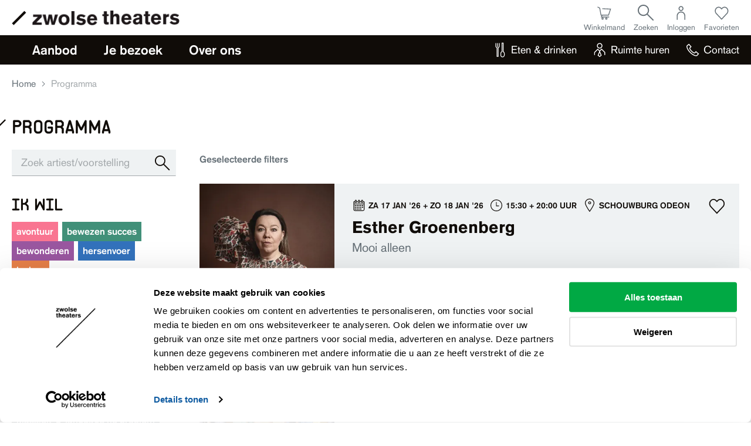

--- FILE ---
content_type: text/html; charset=utf-8
request_url: https://www.zwolsetheaters.nl/programma
body_size: 11598
content:
<!DOCTYPE html>
<html lang="nl" data-doctype="productionoverviewpage">
<head>
    <meta charset="UTF-8" />
<meta http-equiv="X-UA-Compatible" content="IE=edge">
<meta name="viewport" content="width=device-width,initial-scale=1">
<link rel="icon" href="/media/a35dufyi/8433d31a-e2c9-4154-ac71-d48b2016dcff.png">

    
        
<title>Programma</title>
<meta name="description" content="Navigeer door ons diverse programma vol boeiende en mooie voorstellingen en activiteiten. Ontdek en bestel nu uw kaarten voor een onvergetelijke ervaring!" />
<meta name="robots" content="index, follow" />
<meta http-equiv="Content-Type" content="text/html; charset=utf-8" />
<link rel="canonical" href="https://www.zwolsetheaters.nl/programma"/>
<meta property="og:title" content="Programma" />
<meta property="og:description" content="Navigeer door ons diverse programma vol boeiende en mooie voorstellingen en activiteiten. Ontdek en bestel nu uw kaarten voor een onvergetelijke ervaring!" />
<meta property="og:type" content="website" />
<meta property="og:image" content="https://www.zwolsetheaters.nl/media/s2xf5wfi/spiegel-overdag.jpg?width=1200&height=630&rnd=133361583148300000" />
<meta property="og:url" content="https://www.zwolsetheaters.nl/programma" />
<meta name="twitter:site" content="zwolsetheaters" />
<meta name="twitter:card" content="summary" />
<meta name="twitter:title" content="Programma" />
<meta name="twitter:description" content="Navigeer door ons diverse programma vol boeiende en mooie voorstellingen en activiteiten. Ontdek en bestel nu uw kaarten voor een onvergetelijke ervaring!" />
<meta name="twitter:image" content="https://www.zwolsetheaters.nl/media/s2xf5wfi/spiegel-overdag.jpg?width=750&height=500&rnd=133361583148300000" />
    


	<!-- Google Tag Manager -->
	<script>
    (function(w,d,s,l,i){w[l]=w[l]||[];w[l].push({'gtm.start':
    new Date().getTime(),event:'gtm.js'});var f=d.getElementsByTagName(s)[0],
    j=d.createElement(s),dl=l!='dataLayer'?'&l='+l:'';j.async=true;j.src=
    'https://www.googletagmanager.com/gtm.js?id='+i+dl;f.parentNode.insertBefore(j,f);
	})(window, document, 'script', 'dataLayer', 'GTM-5LVWJTZ');
	</script>
	<!-- End Google Tag Manager -->

    <style>
        [v-cloak] {
            opacity: 0;
        }
    </style>

    <link rel="stylesheet" media="screen" href="/assets/css/main.css?v=omEUSIa4bqF1L54WEbwQRqDT4p_jNolSt5UXxlHoA2E" />
    
<style>
    @import url('https://fonts.googleapis.com/css2?family=Montserrat:wght@400;500;600&display=swap');

    :root {
        /* Colors */
        --theme-color-1: #2B78D1;
        --theme-color-1-rgb: 43, 120, 209;
        --theme-color-2: #609ADC;
        --theme-color-2-rgb: 96, 154, 220;
        --theme-color-3: #84B1E4;
        --theme-color-3-rgb: 132, 177, 228;
        --theme-color-4: #A0C2EA;
        --theme-color-4-rgb: 160, 194, 234;
        --theme-color-5: #BFD7F1;
        --theme-color-5-rgb: 191, 215, 241;
        --theme-color-6: #D9E7F7;
        --theme-color-6-rgb: 217, 231, 247;
        --theme-color-7: #F0F6FC;
        --theme-color-7-rgb: 240, 246, 252;
        --theme-color-8: #FFFFFF;
        --theme-color-8-rgb: 255, 255, 255;
    }
</style>


    <script defer src="/assets/js/chunk-vendors.main.js?v=xaCq7B5jqZfitH314FMcw0OerEdGbt-w_quRQXJuxQU"></script>
    <script defer src="/assets/js/main.js?v=60P2-m6wHNyKYIacm2xdwJ3yatgx1LFiaXW6gLnZLXU"></script>
    <script src="/assets/js/helpers.js?v=HGrKdvmUXqEJb8FtU8ZsLaz1xOk0Jx-uSg48D1iyr6I"></script>
    
<meta name="ahrefs-site-verification" content="d389854d7adbd437585f7826e9a001a3a16e1b9d9d6e051bccdbaa7bf2d627a4"><script type="text/javascript">
    (function(s,q,z,l,y){s._sqzl=s._sqzl||[];l=q.createElement('script'),
    y=q.getElementsByTagName('script')[0];l.async=1;l.type='text/javascript';
    l.defer=true;l.src=z;y.parentNode.insertBefore(l,y)})
    (window,document,'https://squeezely.tech/tracker/SQ-25653808/sqzl.js');

    window._sqzl = window._sqzl || [];
    window._sqzl.push({"event": "PageView"});
</script>
    <script src="/scripts/contact-component.js?v=T0YxD1bwBCz0x5Tr6e1QJY0SeZgMP867CLiLKjc7BUI"></script>
</head>
<body>
    
	<!-- Google Tag Manager (noscript) -->
	<noscript><iframe src="https://www.googletagmanager.com/ns.html?id=GTM-5LVWJTZ" height="0" width="0" style="display:none;visibility:hidden"></iframe></noscript>  <!-- End Google Tag Manager (noscript) -->

    <script src="/App_Plugins/UmbracoForms/Assets/promise-polyfill/dist/polyfill.min.js?v=13.6.0" type="application/javascript"></script><script src="/App_Plugins/UmbracoForms/Assets/aspnet-client-validation/dist/aspnet-validation.min.js?v=13.6.0" type="application/javascript"></script>
    <application v-cloak>
        <h1 v-if="false">Programma</h1>
        
            
    <component is="app-nav" :model="{&quot;logoDesktop&quot;:{&quot;url&quot;:&quot;/media/bi2cgqoq/logo_zwolse_theaters.png?format=webp&quot;,&quot;urlMobile&quot;:null,&quot;alt&quot;:&quot;Logo Zwolse theaters &quot;,&quot;caption&quot;:null,&quot;zoomOnClick&quot;:false,&quot;originalWidth&quot;:271,&quot;originalHeight&quot;:27},&quot;logoMobile&quot;:{&quot;url&quot;:&quot;/media/11xpmflt/logo-twee-regels-svg.svg&quot;,&quot;urlMobile&quot;:null,&quot;alt&quot;:&quot;Logo Twee Regels Svg&quot;,&quot;caption&quot;:null,&quot;zoomOnClick&quot;:false,&quot;originalWidth&quot;:0,&quot;originalHeight&quot;:0},&quot;hamburger&quot;:{&quot;openText&quot;:&quot;Menu openen&quot;,&quot;closeText&quot;:&quot;Menu sluiten&quot;},&quot;home&quot;:{&quot;buttonText&quot;:null,&quot;target&quot;:&quot;_self&quot;,&quot;name&quot;:&quot;Zwolse theaters&quot;,&quot;url&quot;:&quot;/&quot;,&quot;variant&quot;:null,&quot;backgroundColor&quot;:null},&quot;search&quot;:{&quot;name&quot;:&quot;Zoeken&quot;,&quot;form&quot;:{&quot;title&quot;:&quot;Zoeken&quot;,&quot;description&quot;:null,&quot;placeholder&quot;:&quot;Ik ben op zoek naar...&quot;,&quot;placeholderShort&quot;:null,&quot;submit&quot;:&quot;Zoeken&quot;,&quot;url&quot;:&quot;/zoeken&quot;}},&quot;menus&quot;:[{&quot;id&quot;:0,&quot;items&quot;:[{&quot;contentName&quot;:null,&quot;returnName&quot;:null,&quot;description&quot;:null,&quot;icon&quot;:null,&quot;isCurrent&quot;:false,&quot;isHighlighted&quot;:false,&quot;type&quot;:null,&quot;link&quot;:{&quot;buttonText&quot;:null,&quot;target&quot;:null,&quot;name&quot;:&quot;Aanbod&quot;,&quot;url&quot;:null,&quot;variant&quot;:null,&quot;backgroundColor&quot;:null},&quot;items&quot;:[{&quot;contentName&quot;:null,&quot;returnName&quot;:null,&quot;description&quot;:&quot;Naar alle voorstellingen en activiteiten&quot;,&quot;icon&quot;:null,&quot;isCurrent&quot;:false,&quot;isHighlighted&quot;:false,&quot;type&quot;:null,&quot;link&quot;:{&quot;buttonText&quot;:null,&quot;target&quot;:&quot;_self&quot;,&quot;name&quot;:&quot;Programma&quot;,&quot;url&quot;:&quot;/programma&quot;,&quot;variant&quot;:null,&quot;backgroundColor&quot;:null},&quot;items&quot;:[],&quot;components&quot;:[]},{&quot;contentName&quot;:null,&quot;returnName&quot;:null,&quot;description&quot;:&quot;Lees het laatste theaternieuws&quot;,&quot;icon&quot;:null,&quot;isCurrent&quot;:false,&quot;isHighlighted&quot;:false,&quot;type&quot;:null,&quot;link&quot;:{&quot;buttonText&quot;:null,&quot;target&quot;:&quot;_self&quot;,&quot;name&quot;:&quot;Nieuws&quot;,&quot;url&quot;:&quot;/nieuws&quot;,&quot;variant&quot;:null,&quot;backgroundColor&quot;:null},&quot;items&quot;:[],&quot;components&quot;:[]},{&quot;contentName&quot;:null,&quot;returnName&quot;:null,&quot;description&quot;:&quot;Voorstellingen gebundeld in een speciaal abonnement&quot;,&quot;icon&quot;:null,&quot;isCurrent&quot;:false,&quot;isHighlighted&quot;:false,&quot;type&quot;:null,&quot;link&quot;:{&quot;buttonText&quot;:null,&quot;target&quot;:&quot;_self&quot;,&quot;name&quot;:&quot;Series&quot;,&quot;url&quot;:&quot;/series&quot;,&quot;variant&quot;:null,&quot;backgroundColor&quot;:null},&quot;items&quot;:[],&quot;components&quot;:[]},{&quot;contentName&quot;:null,&quot;returnName&quot;:null,&quot;description&quot;:&quot;Ga op ontdekkingsreis&quot;,&quot;icon&quot;:null,&quot;isCurrent&quot;:false,&quot;isHighlighted&quot;:false,&quot;type&quot;:null,&quot;link&quot;:{&quot;buttonText&quot;:null,&quot;target&quot;:&quot;_self&quot;,&quot;name&quot;:&quot;Routes&quot;,&quot;url&quot;:&quot;/routes&quot;,&quot;variant&quot;:null,&quot;backgroundColor&quot;:null},&quot;items&quot;:[],&quot;components&quot;:[]},{&quot;contentName&quot;:null,&quot;returnName&quot;:null,&quot;description&quot;:&quot;Met voordeel naar het theater&quot;,&quot;icon&quot;:null,&quot;isCurrent&quot;:false,&quot;isHighlighted&quot;:false,&quot;type&quot;:null,&quot;link&quot;:{&quot;buttonText&quot;:null,&quot;target&quot;:&quot;_self&quot;,&quot;name&quot;:&quot;Voordeel&quot;,&quot;url&quot;:&quot;/voordeel&quot;,&quot;variant&quot;:null,&quot;backgroundColor&quot;:null},&quot;items&quot;:[],&quot;components&quot;:[]},{&quot;contentName&quot;:null,&quot;returnName&quot;:null,&quot;description&quot;:&quot;Op zoek naar een mooi cadeau? &quot;,&quot;icon&quot;:null,&quot;isCurrent&quot;:false,&quot;isHighlighted&quot;:false,&quot;type&quot;:null,&quot;link&quot;:{&quot;buttonText&quot;:null,&quot;target&quot;:&quot;_self&quot;,&quot;name&quot;:&quot;Cadeau&quot;,&quot;url&quot;:&quot;/cadeau&quot;,&quot;variant&quot;:null,&quot;backgroundColor&quot;:null},&quot;items&quot;:[],&quot;components&quot;:[]},{&quot;contentName&quot;:null,&quot;returnName&quot;:null,&quot;description&quot;:&quot;Ontdek ons educatieprogramma&quot;,&quot;icon&quot;:null,&quot;isCurrent&quot;:false,&quot;isHighlighted&quot;:false,&quot;type&quot;:null,&quot;link&quot;:{&quot;buttonText&quot;:null,&quot;target&quot;:&quot;_self&quot;,&quot;name&quot;:&quot;Educatie&quot;,&quot;url&quot;:&quot;/educatie&quot;,&quot;variant&quot;:null,&quot;backgroundColor&quot;:null},&quot;items&quot;:[],&quot;components&quot;:[]}],&quot;components&quot;:[]},{&quot;contentName&quot;:null,&quot;returnName&quot;:null,&quot;description&quot;:null,&quot;icon&quot;:null,&quot;isCurrent&quot;:false,&quot;isHighlighted&quot;:false,&quot;type&quot;:null,&quot;link&quot;:{&quot;buttonText&quot;:null,&quot;target&quot;:null,&quot;name&quot;:&quot;Je bezoek&quot;,&quot;url&quot;:null,&quot;variant&quot;:null,&quot;backgroundColor&quot;:null},&quot;items&quot;:[{&quot;contentName&quot;:null,&quot;returnName&quot;:null,&quot;description&quot;:&quot;Kom genieten in KEES of Caf&#xE9; Foy&#xE9; &quot;,&quot;icon&quot;:null,&quot;isCurrent&quot;:false,&quot;isHighlighted&quot;:false,&quot;type&quot;:null,&quot;link&quot;:{&quot;buttonText&quot;:null,&quot;target&quot;:&quot;_self&quot;,&quot;name&quot;:&quot;Eten &amp; drinken&quot;,&quot;url&quot;:&quot;/eten-drinken&quot;,&quot;variant&quot;:null,&quot;backgroundColor&quot;:null},&quot;items&quot;:[],&quot;components&quot;:[]},{&quot;contentName&quot;:null,&quot;returnName&quot;:null,&quot;description&quot;:&quot;Praktische info zoals retourneren en smart secure tickets&quot;,&quot;icon&quot;:null,&quot;isCurrent&quot;:false,&quot;isHighlighted&quot;:false,&quot;type&quot;:null,&quot;link&quot;:{&quot;buttonText&quot;:null,&quot;target&quot;:&quot;_self&quot;,&quot;name&quot;:&quot;Informatie&quot;,&quot;url&quot;:&quot;/informatie&quot;,&quot;variant&quot;:null,&quot;backgroundColor&quot;:null},&quot;items&quot;:[],&quot;components&quot;:[]},{&quot;contentName&quot;:null,&quot;returnName&quot;:null,&quot;description&quot;:&quot;Rolstoelplaatsen, auditieve en visuele middelen en meer&quot;,&quot;icon&quot;:null,&quot;isCurrent&quot;:false,&quot;isHighlighted&quot;:false,&quot;type&quot;:null,&quot;link&quot;:{&quot;buttonText&quot;:null,&quot;target&quot;:&quot;_self&quot;,&quot;name&quot;:&quot;Toegankelijkheid&quot;,&quot;url&quot;:&quot;/informatie/toegankelijkheid&quot;,&quot;variant&quot;:null,&quot;backgroundColor&quot;:null},&quot;items&quot;:[],&quot;components&quot;:[]},{&quot;contentName&quot;:null,&quot;returnName&quot;:null,&quot;description&quot;:&quot;Meer informatie&quot;,&quot;icon&quot;:null,&quot;isCurrent&quot;:false,&quot;isHighlighted&quot;:false,&quot;type&quot;:null,&quot;link&quot;:{&quot;buttonText&quot;:null,&quot;target&quot;:&quot;_self&quot;,&quot;name&quot;:&quot;Bereikbaarheid en parkeren&quot;,&quot;url&quot;:&quot;/informatie/bereikbaarheid-en-parkeren&quot;,&quot;variant&quot;:null,&quot;backgroundColor&quot;:null},&quot;items&quot;:[],&quot;components&quot;:[]},{&quot;contentName&quot;:null,&quot;returnName&quot;:null,&quot;description&quot;:&quot;Ben je iets verloren?&quot;,&quot;icon&quot;:null,&quot;isCurrent&quot;:false,&quot;isHighlighted&quot;:false,&quot;type&quot;:null,&quot;link&quot;:{&quot;buttonText&quot;:null,&quot;target&quot;:&quot;_self&quot;,&quot;name&quot;:&quot;Gevonden voorwerpen&quot;,&quot;url&quot;:&quot;/informatie/gevonden-voorwerpen&quot;,&quot;variant&quot;:null,&quot;backgroundColor&quot;:null},&quot;items&quot;:[],&quot;components&quot;:[]},{&quot;contentName&quot;:null,&quot;returnName&quot;:null,&quot;description&quot;:&quot;Ontdek De Verdieping&quot;,&quot;icon&quot;:null,&quot;isCurrent&quot;:false,&quot;isHighlighted&quot;:false,&quot;type&quot;:null,&quot;link&quot;:{&quot;buttonText&quot;:null,&quot;target&quot;:&quot;_self&quot;,&quot;name&quot;:&quot;Flexwerken&quot;,&quot;url&quot;:&quot;/flexwerken&quot;,&quot;variant&quot;:null,&quot;backgroundColor&quot;:null},&quot;items&quot;:[],&quot;components&quot;:[]},{&quot;contentName&quot;:null,&quot;returnName&quot;:null,&quot;description&quot;:&quot;Met een groep naar het theater&quot;,&quot;icon&quot;:null,&quot;isCurrent&quot;:false,&quot;isHighlighted&quot;:false,&quot;type&quot;:null,&quot;link&quot;:{&quot;buttonText&quot;:null,&quot;target&quot;:&quot;_self&quot;,&quot;name&quot;:&quot;Groepen&quot;,&quot;url&quot;:&quot;/groepen&quot;,&quot;variant&quot;:null,&quot;backgroundColor&quot;:null},&quot;items&quot;:[],&quot;components&quot;:[]}],&quot;components&quot;:[]},{&quot;contentName&quot;:null,&quot;returnName&quot;:null,&quot;description&quot;:null,&quot;icon&quot;:null,&quot;isCurrent&quot;:false,&quot;isHighlighted&quot;:false,&quot;type&quot;:null,&quot;link&quot;:{&quot;buttonText&quot;:null,&quot;target&quot;:null,&quot;name&quot;:&quot;Over ons&quot;,&quot;url&quot;:null,&quot;variant&quot;:null,&quot;backgroundColor&quot;:null},&quot;items&quot;:[{&quot;contentName&quot;:null,&quot;returnName&quot;:null,&quot;description&quot;:&quot;Meer info over het team, facturatie en bestuursverslagen&quot;,&quot;icon&quot;:null,&quot;isCurrent&quot;:false,&quot;isHighlighted&quot;:false,&quot;type&quot;:null,&quot;link&quot;:{&quot;buttonText&quot;:null,&quot;target&quot;:&quot;_self&quot;,&quot;name&quot;:&quot;Organisatie&quot;,&quot;url&quot;:&quot;/organisatie&quot;,&quot;variant&quot;:null,&quot;backgroundColor&quot;:null},&quot;items&quot;:[],&quot;components&quot;:[]},{&quot;contentName&quot;:null,&quot;returnName&quot;:null,&quot;description&quot;:&quot;Bekijk onze vacatures&quot;,&quot;icon&quot;:null,&quot;isCurrent&quot;:false,&quot;isHighlighted&quot;:false,&quot;type&quot;:null,&quot;link&quot;:{&quot;buttonText&quot;:null,&quot;target&quot;:&quot;_self&quot;,&quot;name&quot;:&quot;Vacatures&quot;,&quot;url&quot;:&quot;/vacatures&quot;,&quot;variant&quot;:null,&quot;backgroundColor&quot;:null},&quot;items&quot;:[],&quot;components&quot;:[]},{&quot;contentName&quot;:null,&quot;returnName&quot;:null,&quot;description&quot;:&quot;Word Vriend van Zwolse theaters&quot;,&quot;icon&quot;:null,&quot;isCurrent&quot;:false,&quot;isHighlighted&quot;:false,&quot;type&quot;:null,&quot;link&quot;:{&quot;buttonText&quot;:null,&quot;target&quot;:&quot;_self&quot;,&quot;name&quot;:&quot;Vrienden&quot;,&quot;url&quot;:&quot;/vrienden&quot;,&quot;variant&quot;:null,&quot;backgroundColor&quot;:null},&quot;items&quot;:[],&quot;components&quot;:[]},{&quot;contentName&quot;:null,&quot;returnName&quot;:null,&quot;description&quot;:&quot;Meer info over De Werkplaats &amp; VAKTOR&quot;,&quot;icon&quot;:null,&quot;isCurrent&quot;:false,&quot;isHighlighted&quot;:false,&quot;type&quot;:null,&quot;link&quot;:{&quot;buttonText&quot;:null,&quot;target&quot;:&quot;_self&quot;,&quot;name&quot;:&quot;Talentontwikkeling en produceren&quot;,&quot;url&quot;:&quot;/talentontwikkeling-en-produceren&quot;,&quot;variant&quot;:null,&quot;backgroundColor&quot;:null},&quot;items&quot;:[],&quot;components&quot;:[]},{&quot;contentName&quot;:null,&quot;returnName&quot;:null,&quot;description&quot;:&quot;Technische info en servicedocument&quot;,&quot;icon&quot;:null,&quot;isCurrent&quot;:false,&quot;isHighlighted&quot;:false,&quot;type&quot;:null,&quot;link&quot;:{&quot;buttonText&quot;:null,&quot;target&quot;:&quot;_self&quot;,&quot;name&quot;:&quot;Info voor gezelschappen&quot;,&quot;url&quot;:&quot;/info-voor-gezelschappen&quot;,&quot;variant&quot;:null,&quot;backgroundColor&quot;:null},&quot;items&quot;:[],&quot;components&quot;:[]},{&quot;contentName&quot;:null,&quot;returnName&quot;:null,&quot;description&quot;:&quot;Steun Zwolse theaters&quot;,&quot;icon&quot;:null,&quot;isCurrent&quot;:false,&quot;isHighlighted&quot;:false,&quot;type&quot;:null,&quot;link&quot;:{&quot;buttonText&quot;:null,&quot;target&quot;:&quot;_self&quot;,&quot;name&quot;:&quot;Partnerships &amp; giften&quot;,&quot;url&quot;:&quot;/partnerships-giften&quot;,&quot;variant&quot;:null,&quot;backgroundColor&quot;:null},&quot;items&quot;:[],&quot;components&quot;:[]},{&quot;contentName&quot;:null,&quot;returnName&quot;:null,&quot;description&quot;:&quot;Samenwerkingen met (culturele) instellingen&quot;,&quot;icon&quot;:null,&quot;isCurrent&quot;:false,&quot;isHighlighted&quot;:false,&quot;type&quot;:null,&quot;link&quot;:{&quot;buttonText&quot;:null,&quot;target&quot;:&quot;_self&quot;,&quot;name&quot;:&quot;Samenwerkingen&quot;,&quot;url&quot;:&quot;/samenwerkingen&quot;,&quot;variant&quot;:null,&quot;backgroundColor&quot;:null},&quot;items&quot;:[],&quot;components&quot;:[]}],&quot;components&quot;:[]}]},{&quot;id&quot;:0,&quot;items&quot;:[{&quot;contentName&quot;:null,&quot;returnName&quot;:null,&quot;description&quot;:null,&quot;icon&quot;:&quot;/media/qbqhj5ub/eten-drinken.svg&quot;,&quot;isCurrent&quot;:false,&quot;isHighlighted&quot;:false,&quot;type&quot;:null,&quot;link&quot;:{&quot;buttonText&quot;:null,&quot;target&quot;:&quot;_self&quot;,&quot;name&quot;:&quot;Eten &amp; drinken&quot;,&quot;url&quot;:&quot;/eten-drinken&quot;,&quot;variant&quot;:null,&quot;backgroundColor&quot;:null},&quot;items&quot;:[],&quot;components&quot;:[]},{&quot;contentName&quot;:null,&quot;returnName&quot;:null,&quot;description&quot;:null,&quot;icon&quot;:&quot;/media/ggkc2we1/zakelijk.svg&quot;,&quot;isCurrent&quot;:false,&quot;isHighlighted&quot;:false,&quot;type&quot;:null,&quot;link&quot;:{&quot;buttonText&quot;:null,&quot;target&quot;:&quot;_self&quot;,&quot;name&quot;:&quot;Ruimte huren&quot;,&quot;url&quot;:&quot;/zakelijk&quot;,&quot;variant&quot;:null,&quot;backgroundColor&quot;:null},&quot;items&quot;:[],&quot;components&quot;:[]},{&quot;contentName&quot;:null,&quot;returnName&quot;:null,&quot;description&quot;:null,&quot;icon&quot;:&quot;/media/l1dfl3ef/contact.svg&quot;,&quot;isCurrent&quot;:false,&quot;isHighlighted&quot;:false,&quot;type&quot;:null,&quot;link&quot;:{&quot;buttonText&quot;:null,&quot;target&quot;:&quot;_self&quot;,&quot;name&quot;:&quot;Contact&quot;,&quot;url&quot;:&quot;/contact&quot;,&quot;variant&quot;:null,&quot;backgroundColor&quot;:null},&quot;items&quot;:[],&quot;components&quot;:[]}]},{&quot;id&quot;:0,&quot;items&quot;:[{&quot;contentName&quot;:null,&quot;returnName&quot;:null,&quot;description&quot;:null,&quot;icon&quot;:&quot;/media/crqfqva2/winkelwagen.svg&quot;,&quot;isCurrent&quot;:false,&quot;isHighlighted&quot;:false,&quot;type&quot;:null,&quot;link&quot;:{&quot;buttonText&quot;:null,&quot;target&quot;:&quot;_self&quot;,&quot;name&quot;:&quot;Winkelmand&quot;,&quot;url&quot;:&quot;https://apps.ticketmatic.com/widgets/zwolsetheaters/basket/1&quot;,&quot;variant&quot;:null,&quot;backgroundColor&quot;:null},&quot;items&quot;:[],&quot;components&quot;:[]},{&quot;contentName&quot;:null,&quot;returnName&quot;:null,&quot;description&quot;:null,&quot;icon&quot;:&quot;/media/otdnturc/zoeken.svg&quot;,&quot;isCurrent&quot;:false,&quot;isHighlighted&quot;:false,&quot;type&quot;:&quot;search&quot;,&quot;link&quot;:{&quot;buttonText&quot;:null,&quot;target&quot;:&quot;_self&quot;,&quot;name&quot;:&quot;Zoeken&quot;,&quot;url&quot;:&quot;/zoeken&quot;,&quot;variant&quot;:null,&quot;backgroundColor&quot;:null},&quot;items&quot;:[],&quot;components&quot;:[]},{&quot;contentName&quot;:null,&quot;returnName&quot;:null,&quot;description&quot;:null,&quot;icon&quot;:&quot;/media/etpcicl0/inloggen.svg&quot;,&quot;isCurrent&quot;:false,&quot;isHighlighted&quot;:false,&quot;type&quot;:null,&quot;link&quot;:{&quot;buttonText&quot;:null,&quot;target&quot;:&quot;_self&quot;,&quot;name&quot;:&quot;Inloggen&quot;,&quot;url&quot;:&quot;https://apps.ticketmatic.com/widgets/zwolsetheaters/flow/selfservice&quot;,&quot;variant&quot;:null,&quot;backgroundColor&quot;:null},&quot;items&quot;:[],&quot;components&quot;:[]},{&quot;contentName&quot;:null,&quot;returnName&quot;:null,&quot;description&quot;:null,&quot;icon&quot;:&quot;/media/uiegyj22/favorieten.svg&quot;,&quot;isCurrent&quot;:false,&quot;isHighlighted&quot;:false,&quot;type&quot;:null,&quot;link&quot;:{&quot;buttonText&quot;:null,&quot;target&quot;:&quot;_self&quot;,&quot;name&quot;:&quot;Favorieten&quot;,&quot;url&quot;:&quot;/mijn-favorieten&quot;,&quot;variant&quot;:null,&quot;backgroundColor&quot;:null},&quot;items&quot;:[],&quot;components&quot;:[]}]}],&quot;anchor&quot;:null}"></component>

        


        <app-main>
            

    <template #breadcrumbs>
        
    <app-breadcrumbs>
            <app-breadcrumbs-item name="Home" url="/" :is-current="false"></app-breadcrumbs-item>
            <app-breadcrumbs-item name="Programma" url="/programma" :is-current="true"></app-breadcrumbs-item>
    </app-breadcrumbs>

    </template>

<component is="production-overview" :model="{&quot;title&quot;:&quot;Programma&quot;,&quot;apiUrl&quot;:&quot;/api/events/getresults&quot;,&quot;labels&quot;:{&quot;pagination&quot;:{&quot;loadMore&quot;:&quot;Laad meer resultaten&quot;,&quot;previous&quot;:&quot;Vorige&quot;,&quot;next&quot;:&quot;Volgende&quot;},&quot;search&quot;:{&quot;button&quot;:&quot;Zoeken&quot;,&quot;placeholder&quot;:&quot;Zoek artiest/voorstelling&quot;},&quot;results&quot;:{&quot;singular&quot;:&quot;Er is {count} resultaat gevonden voor &#x27;{phrase}&#x27;&quot;,&quot;plural&quot;:&quot;Er zijn {count} resultaten gevonden voor &#x27;{phrase}&#x27;&quot;,&quot;none&quot;:&quot;Er zijn  geen resultaten gevonden. Probeer een andere zoekopdracht.&quot;,&quot;show&quot;:&quot;Resultaten tonen&quot;,&quot;phraseNone&quot;:&quot;Er zijn geen resultaten gevonden voor &#x27;{phrase}&#x27;. Probeer een andere zoekopdracht.&quot;},&quot;filters&quot;:{&quot;open&quot;:&quot;Open filters&quot;,&quot;close&quot;:&quot;Sluit filters&quot;,&quot;none&quot;:&quot;Geen&quot;,&quot;selected&quot;:&quot;Geselecteerde filters&quot;},&quot;error&quot;:&quot;Er is een fout opgetreden. Probeer het later opnieuw.&quot;},&quot;result&quot;:{&quot;query&quot;:{&quot;identifier&quot;:&quot;iuu3QgCNbsvRh52rcukqIQ==&quot;,&quot;language&quot;:&quot;nl&quot;,&quot;phrase&quot;:null,&quot;filterData&quot;:{},&quot;page&quot;:1,&quot;limit&quot;:10},&quot;data&quot;:[{&quot;id&quot;:&quot;b95386ea-ac63-4c12-849b-0dadbe3f9e8f&quot;,&quot;isFavorite&quot;:false,&quot;title&quot;:&quot;Esther Groenenberg&quot;,&quot;subtitle&quot;:&quot;Mooi alleen&quot;,&quot;date&quot;:&quot;za 17 jan &#x27;26 &#x2B; zo 18 jan &#x27;26&quot;,&quot;time&quot;:&quot;15:30 &#x2B; 20:00 uur&quot;,&quot;location&quot;:&quot;Schouwburg Odeon&quot;,&quot;type&quot;:&quot;productionPage&quot;,&quot;tags&quot;:[{&quot;name&quot;:&quot;bewonderen&quot;,&quot;backgroundColor&quot;:&quot;purple-1&quot;,&quot;target&quot;:&quot;_self&quot;,&quot;url&quot;:&quot;/programma?route=YmV3b25kZXJlbg&quot;},{&quot;name&quot;:&quot;muziek&quot;,&quot;backgroundColor&quot;:&quot;grey-4&quot;,&quot;target&quot;:&quot;_self&quot;,&quot;url&quot;:&quot;/programma?genre=bXV6aWVr&quot;}],&quot;label&quot;:{&quot;value&quot;:&quot;&quot;,&quot;backgroundColor&quot;:&quot;blue-2&quot;},&quot;image&quot;:{&quot;url&quot;:&quot;/media/kuacbopz/esther-groenenberg-mooi-alleen-d-schreuders-scaled.jpg?rxy=0.4993327657273093,0.3764357167681201&amp;width=400&amp;height=400&amp;v=1dba939f896e430&amp;format=webp&quot;,&quot;urlMobile&quot;:null,&quot;alt&quot;:&quot;Esther Groenenberg Mooi Alleen &#xA9;D. Schreuders Scaled&quot;,&quot;caption&quot;:null,&quot;zoomOnClick&quot;:false,&quot;originalWidth&quot;:2560,&quot;originalHeight&quot;:2246},&quot;link&quot;:{&quot;buttonText&quot;:null,&quot;target&quot;:&quot;_self&quot;,&quot;name&quot;:&quot;Wachtlijst&quot;,&quot;url&quot;:&quot;/programma/2025-2026/esther-groenenberg&quot;,&quot;variant&quot;:&quot;red&quot;,&quot;backgroundColor&quot;:null},&quot;backgroundColor&quot;:null,&quot;showIds&quot;:[70070,70966]},{&quot;id&quot;:&quot;85fe1520-70fc-4068-afaa-fff733a6b8d2&quot;,&quot;isFavorite&quot;:false,&quot;title&quot;:&quot;Black Pencil | Barok a la Folk&quot;,&quot;subtitle&quot;:&quot;Koffie &amp; Klassiek&quot;,&quot;date&quot;:&quot;zo 18 jan &#x27;26&quot;,&quot;time&quot;:&quot;11:00 uur&quot;,&quot;location&quot;:&quot;Schouwburg Odeon&quot;,&quot;type&quot;:&quot;productionPage&quot;,&quot;tags&quot;:[{&quot;name&quot;:&quot;bewonderen&quot;,&quot;backgroundColor&quot;:&quot;purple-1&quot;,&quot;target&quot;:&quot;_self&quot;,&quot;url&quot;:&quot;/programma?route=YmV3b25kZXJlbg&quot;},{&quot;name&quot;:&quot;klassiek&quot;,&quot;backgroundColor&quot;:&quot;grey-4&quot;,&quot;target&quot;:&quot;_self&quot;,&quot;url&quot;:&quot;/programma?genre=a2xhc3NpZWs&quot;},{&quot;name&quot;:&quot;language no problem&quot;,&quot;backgroundColor&quot;:&quot;grey-4&quot;,&quot;target&quot;:&quot;_self&quot;,&quot;url&quot;:&quot;/programma?genre=bGFuZ3VhZ2Ugbm8gcHJvYmxlbQ&quot;}],&quot;label&quot;:{&quot;value&quot;:&quot;Koffie &amp; Klassiek&quot;,&quot;backgroundColor&quot;:&quot;#085a6c&quot;},&quot;image&quot;:{&quot;url&quot;:&quot;/media/oydokgew/bp-pr4_edited.jpg?rxy=0.47388062446000734,0.5455890639278769&amp;width=400&amp;height=400&amp;v=1dbc992e0e0d200&amp;format=webp&quot;,&quot;urlMobile&quot;:null,&quot;alt&quot;:&quot;BP Pr4 Edited&quot;,&quot;caption&quot;:null,&quot;zoomOnClick&quot;:false,&quot;originalWidth&quot;:2121,&quot;originalHeight&quot;:1782},&quot;link&quot;:{&quot;buttonText&quot;:null,&quot;target&quot;:&quot;_self&quot;,&quot;name&quot;:&quot;Bestellen&quot;,&quot;url&quot;:&quot;/programma/2025-2026/koffie-klassiek-black-pencil&quot;,&quot;variant&quot;:&quot;cta&quot;,&quot;backgroundColor&quot;:null},&quot;backgroundColor&quot;:null,&quot;showIds&quot;:[70215]},{&quot;id&quot;:&quot;7634b3b8-78af-48ef-aaed-f4f33ce04928&quot;,&quot;isFavorite&quot;:false,&quot;title&quot;:&quot;Plastic Party!&quot;,&quot;subtitle&quot;:&quot;Een vrolijk consuminder-drama op muziek van Mozart&quot;,&quot;date&quot;:&quot;zo 18 jan &#x27;26&quot;,&quot;time&quot;:&quot;14:30 uur&quot;,&quot;location&quot;:&quot;Schouwburg Odeon&quot;,&quot;type&quot;:&quot;productionPage&quot;,&quot;tags&quot;:[{&quot;name&quot;:&quot;bewonderen&quot;,&quot;backgroundColor&quot;:&quot;purple-1&quot;,&quot;target&quot;:&quot;_self&quot;,&quot;url&quot;:&quot;/programma?route=YmV3b25kZXJlbg&quot;},{&quot;name&quot;:&quot;klassiek&quot;,&quot;backgroundColor&quot;:&quot;grey-4&quot;,&quot;target&quot;:&quot;_self&quot;,&quot;url&quot;:&quot;/programma?genre=a2xhc3NpZWs&quot;},{&quot;name&quot;:&quot;muziektheater&quot;,&quot;backgroundColor&quot;:&quot;grey-4&quot;,&quot;target&quot;:&quot;_self&quot;,&quot;url&quot;:&quot;/programma?genre=bXV6aWVrdGhlYXRlcg&quot;}],&quot;label&quot;:{&quot;value&quot;:&quot;Theater Overdag&quot;,&quot;backgroundColor&quot;:&quot;#ce931d&quot;},&quot;image&quot;:{&quot;url&quot;:&quot;/media/c5olz5tw/plastic-party-foto-nichon-glerum-4k.jpg?width=400&amp;height=400&amp;v=1dbade9238781f0&amp;format=webp&quot;,&quot;urlMobile&quot;:null,&quot;alt&quot;:&quot;Plastic Party Foto Nichon Glerum 4K&quot;,&quot;caption&quot;:null,&quot;zoomOnClick&quot;:false,&quot;originalWidth&quot;:2000,&quot;originalHeight&quot;:2000},&quot;link&quot;:{&quot;buttonText&quot;:null,&quot;target&quot;:&quot;_self&quot;,&quot;name&quot;:&quot;Bestellen&quot;,&quot;url&quot;:&quot;/programma/2025-2026/plastic-party&quot;,&quot;variant&quot;:&quot;cta&quot;,&quot;backgroundColor&quot;:null},&quot;backgroundColor&quot;:null,&quot;showIds&quot;:[70295]},{&quot;id&quot;:&quot;c9e443eb-911d-49f5-9485-376a977740ba&quot;,&quot;isFavorite&quot;:false,&quot;title&quot;:&quot;Kasper van der Laan&quot;,&quot;subtitle&quot;:&quot;De Weg Naar SuccesGeluk&quot;,&quot;date&quot;:&quot;wo 21 jan &#x27;26&quot;,&quot;time&quot;:&quot;20:00 uur&quot;,&quot;location&quot;:&quot;Theater de Spiegel&quot;,&quot;type&quot;:&quot;productionPage&quot;,&quot;tags&quot;:[{&quot;name&quot;:&quot;lachen&quot;,&quot;backgroundColor&quot;:&quot;orange-1&quot;,&quot;target&quot;:&quot;_self&quot;,&quot;url&quot;:&quot;/programma?route=bGFjaGVu&quot;},{&quot;name&quot;:&quot;cabaret&quot;,&quot;backgroundColor&quot;:&quot;grey-4&quot;,&quot;target&quot;:&quot;_self&quot;,&quot;url&quot;:&quot;/programma?genre=Y2FiYXJldA&quot;}],&quot;label&quot;:{&quot;value&quot;:&quot;&quot;,&quot;backgroundColor&quot;:&quot;blue-2&quot;},&quot;image&quot;:{&quot;url&quot;:&quot;/media/hj5fl2ji/kasper-van-der-laan-de-weg-naar-succesgeluk-vierkant-fotocredits-anne-claire-de-breij.jpg?width=400&amp;height=400&amp;v=1db98e055094a10&amp;format=webp&quot;,&quot;urlMobile&quot;:null,&quot;alt&quot;:&quot;Kasper van der Laan - De Weg Naar SuccesGeluk&quot;,&quot;caption&quot;:null,&quot;zoomOnClick&quot;:false,&quot;originalWidth&quot;:1080,&quot;originalHeight&quot;:1079},&quot;link&quot;:{&quot;buttonText&quot;:null,&quot;target&quot;:&quot;_self&quot;,&quot;name&quot;:&quot;Wachtlijst&quot;,&quot;url&quot;:&quot;/programma/2025-2026/kasper-van-der-laan-de-weg-naar-succesgeluk&quot;,&quot;variant&quot;:&quot;red&quot;,&quot;backgroundColor&quot;:null},&quot;backgroundColor&quot;:null,&quot;showIds&quot;:[70071]},{&quot;id&quot;:&quot;f368b2d3-6c61-451c-9b5e-72c524a2080f&quot;,&quot;isFavorite&quot;:false,&quot;title&quot;:&quot;Sadettin K.&quot;,&quot;subtitle&quot;:&quot;First Man&quot;,&quot;date&quot;:&quot;wo 21 jan &#x27;26&quot;,&quot;time&quot;:&quot;20:30 uur&quot;,&quot;location&quot;:&quot;Schouwburg Odeon&quot;,&quot;type&quot;:&quot;productionPage&quot;,&quot;tags&quot;:[{&quot;name&quot;:&quot;avontuur&quot;,&quot;backgroundColor&quot;:&quot;red-1&quot;,&quot;target&quot;:&quot;_self&quot;,&quot;url&quot;:&quot;/programma?route=YXZvbnR1dXI&quot;},{&quot;name&quot;:&quot;toneel&quot;,&quot;backgroundColor&quot;:&quot;grey-4&quot;,&quot;target&quot;:&quot;_self&quot;,&quot;url&quot;:&quot;/programma?genre=dG9uZWVs&quot;}],&quot;label&quot;:{&quot;value&quot;:&quot;&quot;,&quot;backgroundColor&quot;:&quot;blue-2&quot;},&quot;image&quot;:{&quot;url&quot;:&quot;/media/aucjuezz/sadettin-k_first-man_foto-ruby-cruden_liggend.jpg?rxy=0.4309379327005756,0.3787013247934927&amp;width=400&amp;height=400&amp;v=1db9e44336bd030&amp;format=webp&quot;,&quot;urlMobile&quot;:null,&quot;alt&quot;:&quot;Sadettin K. / First Man&quot;,&quot;caption&quot;:null,&quot;zoomOnClick&quot;:false,&quot;originalWidth&quot;:2000,&quot;originalHeight&quot;:1333},&quot;link&quot;:{&quot;buttonText&quot;:null,&quot;target&quot;:&quot;_self&quot;,&quot;name&quot;:&quot;Bestellen&quot;,&quot;url&quot;:&quot;/programma/2025-2026/sadettin-k&quot;,&quot;variant&quot;:&quot;cta&quot;,&quot;backgroundColor&quot;:null},&quot;backgroundColor&quot;:null,&quot;showIds&quot;:[70080]},{&quot;id&quot;:&quot;4301bc69-a99c-4028-bf32-63b3a5409fbd&quot;,&quot;isFavorite&quot;:false,&quot;title&quot;:&quot;Amsterdam Sinfonietta &amp; Maria Mena&quot;,&quot;subtitle&quot;:&quot;Breder dan Klassiek&quot;,&quot;date&quot;:&quot;do 22 jan &#x27;26&quot;,&quot;time&quot;:&quot;20:00 uur&quot;,&quot;location&quot;:&quot;Theater de Spiegel&quot;,&quot;type&quot;:&quot;productionPage&quot;,&quot;tags&quot;:[{&quot;name&quot;:&quot;bewonderen&quot;,&quot;backgroundColor&quot;:&quot;purple-1&quot;,&quot;target&quot;:&quot;_self&quot;,&quot;url&quot;:&quot;/programma?route=YmV3b25kZXJlbg&quot;},{&quot;name&quot;:&quot;muziek&quot;,&quot;backgroundColor&quot;:&quot;grey-4&quot;,&quot;target&quot;:&quot;_self&quot;,&quot;url&quot;:&quot;/programma?genre=bXV6aWVr&quot;},{&quot;name&quot;:&quot;klassiek&quot;,&quot;backgroundColor&quot;:&quot;grey-4&quot;,&quot;target&quot;:&quot;_self&quot;,&quot;url&quot;:&quot;/programma?genre=a2xhc3NpZWs&quot;}],&quot;label&quot;:{&quot;value&quot;:&quot;&quot;,&quot;backgroundColor&quot;:&quot;blue-2&quot;},&quot;image&quot;:{&quot;url&quot;:&quot;/media/rbbldg21/maria-mena_and-then-came-you-clear-artwork.jpg?width=400&amp;height=400&amp;v=1db8d1a9dfaff60&amp;format=webp&quot;,&quot;urlMobile&quot;:null,&quot;alt&quot;:&quot;Amsterdam Sinfonietta &amp; Maria Mena&quot;,&quot;caption&quot;:null,&quot;zoomOnClick&quot;:false,&quot;originalWidth&quot;:2000,&quot;originalHeight&quot;:2000},&quot;link&quot;:{&quot;buttonText&quot;:null,&quot;target&quot;:&quot;_self&quot;,&quot;name&quot;:&quot;Wachtlijst&quot;,&quot;url&quot;:&quot;/programma/2025-2026/amsterdam-sinfonietta-maria-mena&quot;,&quot;variant&quot;:&quot;red&quot;,&quot;backgroundColor&quot;:null},&quot;backgroundColor&quot;:null,&quot;showIds&quot;:[69816]},{&quot;id&quot;:&quot;c6a7ddf3-3120-4883-be05-fdaa43805d50&quot;,&quot;isFavorite&quot;:false,&quot;title&quot;:&quot;Welkom in de Middeleeuwen | van 8 tot 108&quot;,&quot;subtitle&quot;:&quot;Gebaseerd op het programma Welkom in van NTR&quot;,&quot;date&quot;:&quot;vr 23 jan &#x27;26&quot;,&quot;time&quot;:&quot;19:00 uur&quot;,&quot;location&quot;:&quot;Theater de Spiegel&quot;,&quot;type&quot;:&quot;productionPage&quot;,&quot;tags&quot;:[{&quot;name&quot;:&quot;lachen&quot;,&quot;backgroundColor&quot;:&quot;orange-1&quot;,&quot;target&quot;:&quot;_self&quot;,&quot;url&quot;:&quot;/programma?route=bGFjaGVu&quot;},{&quot;name&quot;:&quot;show&quot;,&quot;backgroundColor&quot;:&quot;grey-4&quot;,&quot;target&quot;:&quot;_self&quot;,&quot;url&quot;:&quot;/programma?genre=c2hvdw&quot;}],&quot;label&quot;:{&quot;value&quot;:&quot;&quot;,&quot;backgroundColor&quot;:&quot;blue-2&quot;},&quot;image&quot;:{&quot;url&quot;:&quot;/media/enieumzy/widm_vierkant_kiki_met-tekst.png?rxy=0.5031384358156934,0.572307189470168&amp;width=400&amp;height=400&amp;v=1dc41b489c5c2b0&amp;format=webp&quot;,&quot;urlMobile&quot;:null,&quot;alt&quot;:&quot;Welkom in de Middeleeuwen&quot;,&quot;caption&quot;:null,&quot;zoomOnClick&quot;:false,&quot;originalWidth&quot;:4500,&quot;originalHeight&quot;:4500},&quot;link&quot;:{&quot;buttonText&quot;:null,&quot;target&quot;:&quot;_self&quot;,&quot;name&quot;:&quot;Bestellen&quot;,&quot;url&quot;:&quot;/programma/2025-2026/welkom-in-de-middeleeuwen&quot;,&quot;variant&quot;:&quot;cta&quot;,&quot;backgroundColor&quot;:null},&quot;backgroundColor&quot;:null,&quot;showIds&quot;:[70300]},{&quot;id&quot;:&quot;c873577f-e06a-4e28-b6cb-81b3e792d1d3&quot;,&quot;isFavorite&quot;:false,&quot;title&quot;:&quot;Passie voor Bach | Orkest Phion&quot;,&quot;subtitle&quot;:&quot;Parti pur...&quot;,&quot;date&quot;:&quot;vr 23 jan &#x27;26&quot;,&quot;time&quot;:&quot;20:00 uur&quot;,&quot;location&quot;:&quot;Academiehuis Grote Kerk&quot;,&quot;type&quot;:&quot;productionPage&quot;,&quot;tags&quot;:[{&quot;name&quot;:&quot;bewonderen&quot;,&quot;backgroundColor&quot;:&quot;purple-1&quot;,&quot;target&quot;:&quot;_self&quot;,&quot;url&quot;:&quot;/programma?route=YmV3b25kZXJlbg&quot;},{&quot;name&quot;:&quot;klassiek&quot;,&quot;backgroundColor&quot;:&quot;grey-4&quot;,&quot;target&quot;:&quot;_self&quot;,&quot;url&quot;:&quot;/programma?genre=a2xhc3NpZWs&quot;},{&quot;name&quot;:&quot;language no problem&quot;,&quot;backgroundColor&quot;:&quot;grey-4&quot;,&quot;target&quot;:&quot;_self&quot;,&quot;url&quot;:&quot;/programma?genre=bGFuZ3VhZ2Ugbm8gcHJvYmxlbQ&quot;}],&quot;label&quot;:{&quot;value&quot;:&quot;&quot;,&quot;backgroundColor&quot;:&quot;blue-2&quot;},&quot;image&quot;:{&quot;url&quot;:&quot;/media/vi3les1n/passie-voor-bach_beeld_parti-pur.jpg?cc=0,0.17021253758731336,0,0.1859590105298415&amp;width=400&amp;height=400&amp;v=1dbafa5f024cd90&amp;format=webp&quot;,&quot;urlMobile&quot;:null,&quot;alt&quot;:&quot;Passie Voor Bach Beeld Parti Pur&quot;,&quot;caption&quot;:null,&quot;zoomOnClick&quot;:false,&quot;originalWidth&quot;:1231,&quot;originalHeight&quot;:1912},&quot;link&quot;:{&quot;buttonText&quot;:null,&quot;target&quot;:&quot;_self&quot;,&quot;name&quot;:&quot;Bestellen&quot;,&quot;url&quot;:&quot;/programma/2025-2026/passie-voor-bach-parti-pur&quot;,&quot;variant&quot;:&quot;cta&quot;,&quot;backgroundColor&quot;:null},&quot;backgroundColor&quot;:null,&quot;showIds&quot;:[69954]},{&quot;id&quot;:&quot;58d03fa7-57c0-4639-9357-bd12ac9d973b&quot;,&quot;isFavorite&quot;:false,&quot;title&quot;:&quot;Pieter Jouke&quot;,&quot;subtitle&quot;:&quot;Uit Stilstand | Proefdraaien in de Paap&quot;,&quot;date&quot;:&quot;vr 23 jan &#x27;26&quot;,&quot;time&quot;:&quot;20:00 uur&quot;,&quot;location&quot;:&quot;Schouwburg Odeon&quot;,&quot;type&quot;:&quot;productionPage&quot;,&quot;tags&quot;:[{&quot;name&quot;:&quot;lachen&quot;,&quot;backgroundColor&quot;:&quot;orange-1&quot;,&quot;target&quot;:&quot;_self&quot;,&quot;url&quot;:&quot;/programma?route=bGFjaGVu&quot;},{&quot;name&quot;:&quot;cabaret&quot;,&quot;backgroundColor&quot;:&quot;grey-4&quot;,&quot;target&quot;:&quot;_self&quot;,&quot;url&quot;:&quot;/programma?genre=Y2FiYXJldA&quot;}],&quot;label&quot;:{&quot;value&quot;:&quot;Proefdraaien in de Paap&quot;,&quot;backgroundColor&quot;:&quot;#e22556&quot;},&quot;image&quot;:{&quot;url&quot;:&quot;/media/tvkpt4q5/pieter-jouke-voorkeur-voor-in-brochure-foto-hr-foto-door-sem-steenbergen.jpg?rxy=0.6654857804615188,0.4417108828841689&amp;width=400&amp;height=400&amp;v=1dba3b022f53b30&amp;format=webp&quot;,&quot;urlMobile&quot;:null,&quot;alt&quot;:&quot;Pieter Jouke Voorkeur Voor In Brochure Foto H.R. Foto Door Sem Steenbergen&quot;,&quot;caption&quot;:null,&quot;zoomOnClick&quot;:false,&quot;originalWidth&quot;:2000,&quot;originalHeight&quot;:1444},&quot;link&quot;:{&quot;buttonText&quot;:null,&quot;target&quot;:&quot;_self&quot;,&quot;name&quot;:&quot;Wachtlijst&quot;,&quot;url&quot;:&quot;/programma/2025-2026/pieter-jouke&quot;,&quot;variant&quot;:&quot;red&quot;,&quot;backgroundColor&quot;:null},&quot;backgroundColor&quot;:null,&quot;showIds&quot;:[70072]},{&quot;id&quot;:&quot;8727dd08-0fda-4b34-a445-46e11894c6be&quot;,&quot;isFavorite&quot;:false,&quot;title&quot;:&quot;&#x2018;Phreako&#x2019; Rico&#x27;s Wereld&quot;,&quot;subtitle&quot;:&quot;Theateravond met Rico van Opgezwolle | premi&#xE8;re&quot;,&quot;date&quot;:&quot;vr 23 jan &#x27;26&quot;,&quot;time&quot;:&quot;20:00 uur&quot;,&quot;location&quot;:&quot;Schouwburg Odeon&quot;,&quot;type&quot;:&quot;productionPage&quot;,&quot;tags&quot;:[{&quot;name&quot;:&quot;hersenvoer&quot;,&quot;backgroundColor&quot;:&quot;blue-2&quot;,&quot;target&quot;:&quot;_self&quot;,&quot;url&quot;:&quot;/programma?route=aGVyc2Vudm9lcg&quot;},{&quot;name&quot;:&quot;theatercollege&quot;,&quot;backgroundColor&quot;:&quot;grey-4&quot;,&quot;target&quot;:&quot;_self&quot;,&quot;url&quot;:&quot;/programma?genre=dGhlYXRlcmNvbGxlZ2U&quot;}],&quot;label&quot;:{&quot;value&quot;:&quot;&quot;,&quot;backgroundColor&quot;:&quot;blue-2&quot;},&quot;image&quot;:{&quot;url&quot;:&quot;/media/aqkng42b/phreako-rico-beeld-landscape-clean.png?rxy=0.70639954444678,0.46851857440069367&amp;width=400&amp;height=400&amp;v=1dc262e1d7fad10&amp;format=webp&quot;,&quot;urlMobile&quot;:null,&quot;alt&quot;:&quot;Phreako Rico Beeld Landscape Clean&quot;,&quot;caption&quot;:null,&quot;zoomOnClick&quot;:false,&quot;originalWidth&quot;:1920,&quot;originalHeight&quot;:1080},&quot;link&quot;:{&quot;buttonText&quot;:null,&quot;target&quot;:&quot;_self&quot;,&quot;name&quot;:&quot;Bestellen&quot;,&quot;url&quot;:&quot;/programma/2025-2026/phreako-ricos-wereld&quot;,&quot;variant&quot;:&quot;cta&quot;,&quot;backgroundColor&quot;:null},&quot;backgroundColor&quot;:null,&quot;showIds&quot;:[71603]}],&quot;facetData&quot;:[{&quot;name&quot;:&quot;daterange&quot;,&quot;parameters&quot;:[&quot;startDate&quot;,&quot;endDate&quot;],&quot;sequence&quot;:3,&quot;hits&quot;:[],&quot;type&quot;:&quot;daterange&quot;,&quot;label&quot;:&quot;Wanneer&quot;,&quot;placeholder&quot;:&quot;Kies een periode&quot;},{&quot;name&quot;:&quot;route&quot;,&quot;parameters&quot;:[&quot;route&quot;],&quot;sequence&quot;:1,&quot;hits&quot;:[{&quot;key&quot;:&quot;YXZvbnR1dXI&quot;,&quot;value&quot;:&quot;avontuur&quot;,&quot;hitCount&quot;:51,&quot;renderSettings&quot;:{&quot;backgroundColor&quot;:&quot;red-1&quot;}},{&quot;key&quot;:&quot;YmV3ZXplbiBzdWNjZXM&quot;,&quot;value&quot;:&quot;bewezen succes&quot;,&quot;hitCount&quot;:16,&quot;renderSettings&quot;:{&quot;backgroundColor&quot;:&quot;green-1&quot;}},{&quot;key&quot;:&quot;YmV3b25kZXJlbg&quot;,&quot;value&quot;:&quot;bewonderen&quot;,&quot;hitCount&quot;:85,&quot;renderSettings&quot;:{&quot;backgroundColor&quot;:&quot;purple-1&quot;}},{&quot;key&quot;:&quot;aGVyc2Vudm9lcg&quot;,&quot;value&quot;:&quot;hersenvoer&quot;,&quot;hitCount&quot;:15,&quot;renderSettings&quot;:{&quot;backgroundColor&quot;:&quot;blue-2&quot;}},{&quot;key&quot;:&quot;bGFjaGVu&quot;,&quot;value&quot;:&quot;lachen&quot;,&quot;hitCount&quot;:50,&quot;renderSettings&quot;:{&quot;backgroundColor&quot;:&quot;orange-1&quot;}}],&quot;type&quot;:&quot;checkbox&quot;,&quot;label&quot;:&quot;Ik wil&quot;,&quot;placeholder&quot;:&quot;Route&quot;},{&quot;name&quot;:&quot;genre&quot;,&quot;parameters&quot;:[&quot;genre&quot;],&quot;sequence&quot;:2,&quot;hits&quot;:[{&quot;key&quot;:&quot;YmVlbGRlbmQ&quot;,&quot;value&quot;:&quot;beeldend&quot;,&quot;hitCount&quot;:2,&quot;renderSettings&quot;:null},{&quot;key&quot;:&quot;Y2FiYXJldA&quot;,&quot;value&quot;:&quot;cabaret&quot;,&quot;hitCount&quot;:52,&quot;renderSettings&quot;:null},{&quot;key&quot;:&quot;Y2lyY3Vz&quot;,&quot;value&quot;:&quot;circus&quot;,&quot;hitCount&quot;:4,&quot;renderSettings&quot;:null},{&quot;key&quot;:&quot;ZGFucw&quot;,&quot;value&quot;:&quot;dans&quot;,&quot;hitCount&quot;:15,&quot;renderSettings&quot;:null},{&quot;key&quot;:&quot;ZWR1Y2F0aWU&quot;,&quot;value&quot;:&quot;educatie&quot;,&quot;hitCount&quot;:1,&quot;renderSettings&quot;:null},{&quot;key&quot;:&quot;Z2FzdHByb2dyYW1tZXJpbmc&quot;,&quot;value&quot;:&quot;gastprogrammering&quot;,&quot;hitCount&quot;:23,&quot;renderSettings&quot;:null},{&quot;key&quot;:&quot;amV1Z2QgZW4gZmFtaWxpZQ&quot;,&quot;value&quot;:&quot;jeugd en familie&quot;,&quot;hitCount&quot;:27,&quot;renderSettings&quot;:null},{&quot;key&quot;:&quot;S2FtZXJPcGVyYQ&quot;,&quot;value&quot;:&quot;KamerOpera&quot;,&quot;hitCount&quot;:1,&quot;renderSettings&quot;:null},{&quot;key&quot;:&quot;a2xhc3NpZWs&quot;,&quot;value&quot;:&quot;klassiek&quot;,&quot;hitCount&quot;:27,&quot;renderSettings&quot;:null},{&quot;key&quot;:&quot;bGFuZ3VhZ2Ugbm8gcHJvYmxlbQ&quot;,&quot;value&quot;:&quot;language no problem&quot;,&quot;hitCount&quot;:21,&quot;renderSettings&quot;:null},{&quot;key&quot;:&quot;bXVzaWNhbA&quot;,&quot;value&quot;:&quot;musical&quot;,&quot;hitCount&quot;:17,&quot;renderSettings&quot;:null},{&quot;key&quot;:&quot;bXV6aWVr&quot;,&quot;value&quot;:&quot;muziek&quot;,&quot;hitCount&quot;:46,&quot;renderSettings&quot;:null},{&quot;key&quot;:&quot;bXV6aWVrdGhlYXRlcg&quot;,&quot;value&quot;:&quot;muziektheater&quot;,&quot;hitCount&quot;:12,&quot;renderSettings&quot;:null},{&quot;key&quot;:&quot;b3BlcmE&quot;,&quot;value&quot;:&quot;opera&quot;,&quot;hitCount&quot;:5,&quot;renderSettings&quot;:null},{&quot;key&quot;:&quot;c2hvdw&quot;,&quot;value&quot;:&quot;show&quot;,&quot;hitCount&quot;:9,&quot;renderSettings&quot;:null},{&quot;key&quot;:&quot;c3BlY2lhbA&quot;,&quot;value&quot;:&quot;special&quot;,&quot;hitCount&quot;:6,&quot;renderSettings&quot;:null},{&quot;key&quot;:&quot;U3RhZHNwcm9ncmFtbWVyaW5n&quot;,&quot;value&quot;:&quot;Stadsprogrammering&quot;,&quot;hitCount&quot;:1,&quot;renderSettings&quot;:null},{&quot;key&quot;:&quot;dGhlYXRlciBtZXQgcG9wcGVu&quot;,&quot;value&quot;:&quot;theater met poppen&quot;,&quot;hitCount&quot;:1,&quot;renderSettings&quot;:null},{&quot;key&quot;:&quot;dGhlYXRlciBvdmVyZGFn&quot;,&quot;value&quot;:&quot;theater overdag&quot;,&quot;hitCount&quot;:13,&quot;renderSettings&quot;:null},{&quot;key&quot;:&quot;dGhlYXRlcmNvbGxlZ2U&quot;,&quot;value&quot;:&quot;theatercollege&quot;,&quot;hitCount&quot;:12,&quot;renderSettings&quot;:null},{&quot;key&quot;:&quot;dG9uZWVs&quot;,&quot;value&quot;:&quot;toneel&quot;,&quot;hitCount&quot;:33,&quot;renderSettings&quot;:null},{&quot;key&quot;:&quot;d2Vya3BsYWF0cw&quot;,&quot;value&quot;:&quot;werkplaats&quot;,&quot;hitCount&quot;:4,&quot;renderSettings&quot;:null}],&quot;type&quot;:&quot;checkbox&quot;,&quot;label&quot;:&quot;Naar genre&quot;,&quot;placeholder&quot;:&quot;Genre&quot;},{&quot;name&quot;:&quot;venue&quot;,&quot;parameters&quot;:[&quot;location&quot;],&quot;sequence&quot;:4,&quot;hits&quot;:[{&quot;key&quot;:&quot;QWNhZGVtaWVodWlzIEdyb3RlIEtlcms&quot;,&quot;value&quot;:&quot;Academiehuis Grote Kerk&quot;,&quot;hitCount&quot;:6,&quot;renderSettings&quot;:null},{&quot;key&quot;:&quot;U2Nob3V3YnVyZyBPZGVvbg&quot;,&quot;value&quot;:&quot;Schouwburg Odeon&quot;,&quot;hitCount&quot;:155,&quot;renderSettings&quot;:null},{&quot;key&quot;:&quot;U0lPIOKAkyBad29sbGUgWnVpZA&quot;,&quot;value&quot;:&quot;SIO &#x2013; Zwolle Zuid&quot;,&quot;hitCount&quot;:5,&quot;renderSettings&quot;:null},{&quot;key&quot;:&quot;VGhlYXRlciBkZSBTcGllZ2Vs&quot;,&quot;value&quot;:&quot;Theater de Spiegel&quot;,&quot;hitCount&quot;:76,&quot;renderSettings&quot;:null}],&quot;type&quot;:&quot;checkbox&quot;,&quot;label&quot;:&quot;Locatie&quot;,&quot;placeholder&quot;:&quot;Locatie&quot;}],&quot;pager&quot;:{&quot;currentPage&quot;:1,&quot;pageSize&quot;:10,&quot;totalItems&quot;:242,&quot;totalPages&quot;:25},&quot;count&quot;:242,&quot;errors&quot;:[]}}"></component>
        </app-main>

        
            
    <app-footer :model="{&quot;contact&quot;:{&quot;buttonText&quot;:null,&quot;target&quot;:null,&quot;name&quot;:&quot;Contact&quot;,&quot;url&quot;:&quot;/contact&quot;,&quot;variant&quot;:null,&quot;backgroundColor&quot;:null},&quot;links&quot;:[{&quot;buttonText&quot;:null,&quot;target&quot;:null,&quot;name&quot;:&quot;Post &amp; facturatie&quot;,&quot;url&quot;:&quot;/organisatie/post-facturatie&quot;,&quot;variant&quot;:null,&quot;backgroundColor&quot;:null},{&quot;buttonText&quot;:null,&quot;target&quot;:null,&quot;name&quot;:&quot;Vacatures&quot;,&quot;url&quot;:&quot;/vacatures&quot;,&quot;variant&quot;:null,&quot;backgroundColor&quot;:null},{&quot;buttonText&quot;:null,&quot;target&quot;:null,&quot;name&quot;:&quot;Info voor gezelschappen&quot;,&quot;url&quot;:&quot;/info-voor-gezelschappen&quot;,&quot;variant&quot;:null,&quot;backgroundColor&quot;:null},{&quot;buttonText&quot;:null,&quot;target&quot;:null,&quot;name&quot;:&quot;Technische info&quot;,&quot;url&quot;:&quot;/info-voor-gezelschappen/technische-info&quot;,&quot;variant&quot;:null,&quot;backgroundColor&quot;:null},{&quot;buttonText&quot;:null,&quot;target&quot;:null,&quot;name&quot;:&quot;Team&quot;,&quot;url&quot;:&quot;/organisatie/team&quot;,&quot;variant&quot;:null,&quot;backgroundColor&quot;:null},{&quot;buttonText&quot;:null,&quot;target&quot;:null,&quot;name&quot;:&quot;Businesspartners&quot;,&quot;url&quot;:&quot;/partnerships-giften/businesspartners&quot;,&quot;variant&quot;:null,&quot;backgroundColor&quot;:null},{&quot;buttonText&quot;:null,&quot;target&quot;:null,&quot;name&quot;:&quot;De Werkplaats&quot;,&quot;url&quot;:&quot;/talentontwikkeling-en-produceren/de-werkplaats&quot;,&quot;variant&quot;:null,&quot;backgroundColor&quot;:null}],&quot;subLinks&quot;:[{&quot;buttonText&quot;:null,&quot;target&quot;:null,&quot;name&quot;:&quot;Algemene voorwaarden&quot;,&quot;url&quot;:&quot;/algemene-voorwaarden&quot;,&quot;variant&quot;:null,&quot;backgroundColor&quot;:null},{&quot;buttonText&quot;:null,&quot;target&quot;:null,&quot;name&quot;:&quot;Cookies&quot;,&quot;url&quot;:&quot;/cookies&quot;,&quot;variant&quot;:null,&quot;backgroundColor&quot;:null},{&quot;buttonText&quot;:null,&quot;target&quot;:null,&quot;name&quot;:&quot;Disclaimer&quot;,&quot;url&quot;:&quot;/disclaimer&quot;,&quot;variant&quot;:null,&quot;backgroundColor&quot;:null},{&quot;buttonText&quot;:null,&quot;target&quot;:null,&quot;name&quot;:&quot;Privacyverklaring&quot;,&quot;url&quot;:&quot;/privacyverklaring&quot;,&quot;variant&quot;:null,&quot;backgroundColor&quot;:null}],&quot;copyrightText&quot;:&quot;Zwolse theaters&quot;,&quot;footerCallToAction&quot;:{&quot;title&quot;:&quot;Mis geen theaternieuws!&quot;,&quot;text&quot;:&quot;Schrijf je in voor de nieuwsbrief en blijf wekelijks op de hoogte.&quot;,&quot;icon&quot;:null,&quot;buttonTitle&quot;:&quot;Ja, ik meld mij aan&quot;,&quot;placeholder&quot;:&quot;Je e-mailadres&quot;,&quot;anchor&quot;:&quot;&quot;},&quot;showCallToAction&quot;:true,&quot;anchor&quot;:null}">


<component is="footer-smp-newsletter" :model="{&quot;title&quot;:&quot;Mis geen theaternieuws!&quot;,&quot;text&quot;:&quot;Schrijf je in voor de nieuwsbrief en blijf wekelijks op de hoogte.&quot;,&quot;icon&quot;:null,&quot;buttonTitle&quot;:&quot;Ja, ik meld mij aan&quot;,&quot;placeholder&quot;:&quot;Je e-mailadres&quot;,&quot;anchor&quot;:&quot;&quot;}">
    <div class="footer-smp-newsletter-block__form-container">
        <script integrity="sha256-9/aliU8dGd2tb6OSsuzixeV4y/faTqgFtohetphbbj0=" crossorigin="anonymous" src="https://code.jquery.com/jquery-3.5.1.min.js"></script>
        <script>var c = 'zwolsetheaters'; var e = 'D379';</script>
        <script src="https://smartconnections.crmplatform.nl/formulieren/formpost/post.js"></script>

        <form method="post" action="" id="flform" class="smp-form">
            <input type="hidden" name="service" value="classmanager:form:D25">
            <input type="hidden" name="cmd" value="insert">
            <!--encoded campagnestap ID meegeven. -->
            <input type="hidden" name="stap" value="F68CB0354038377E">
            <input class="input" name="form:D380" type="hidden" value="3">

            <div id="field_email">
                <!--<label for="form:email">E-mail adres</label>-->
                <input name="form:email" id="form:email" type="email" placeholder="Je e-mailadres">
            </div>
            <div id="field_D379" class="flex--grow">
                <!--<label for="form:D379">E-mail adres</label>-->
                <input name="form:D379" id="form:D379" type="email" placeholder="Je e-mailadres" required="">
            </div>

            <button class="submitcheck">Ja, ik meld mij aan</button>
        <input name="__RequestVerificationToken" type="hidden" value="CfDJ8IlJqQmYPK9Pu-4FgU18d8GFLa_H7aygG1wGfzTpYGO_WW0bfUbQ5ZcT4eoGP7blbzYnN9030zB4AqN_-uEV-9pYZbJVabvQvX8qt45o1_eIWH6uDt4pr0HU8izUrNeV2zVHuAymwo92um04kb_N_mM" /></form>
    </div>
</component>
    </app-footer>

        

        <app-config add-favorite-api-url="/api/favorites/add"
                    delete-favorite-api-url="/api/favorites/delete"
                    cookie-favorites-edit-token-key="FAVORITES_EDIT_TOKEN"
                    cookie-consent-key="COOKIE_CONSENT_LEVELS"
                    set-viewport-height
                    scroll-to-anchors></app-config>
    </application>

    


    <script type="application/javascript" src="/assets/forms/aspnet-validation-13.5.0.min.js?v=agtLJp3vuJu7wa5hNr2V0hQr-tPxmokW0yDhdTu22SY"></script>
    <script type="application/javascript" src="/assets/forms/umbracoforms-custom-13.5.0.js?v=T8Q12d7qj4FlngZCG6OtCUPcUn0btDGMJ4n562eA0nQ"></script>
    <script type="application/javascript" src="/assets/forms/filepicker.js?v=qBbkqIqViu4zFiRdXX1NPtHWXLMj3zsmTWmtZKXjegw"></script>
</body>
</html>

--- FILE ---
content_type: text/javascript
request_url: https://www.zwolsetheaters.nl/assets/js/directives/in-viewport.directive.50d.js
body_size: 312
content:
"use strict";(self["webpackChunkfrontend"]=self["webpackChunkfrontend"]||[]).push([[97],{3359:function(e,t,n){n.r(t);var i=n(9726),o=n(4022),r=n(2953);const{isInViewport:u}=(0,r.G)();t["default"]={mounted:(e,t)=>{e.inViewportEvent=()=>{u(e,t.arg||0,!1,!0)&&!e.hasAttribute("in-viewport")?(e.setAttribute("in-viewport",""),e.removeAttribute("out-viewport"),"function"===typeof t.value&&t.value()):window.removeEventListener("scroll",(0,o.A)(e.inViewportEvent,100),!0)},window.addEventListener("scroll",(0,o.A)(e.inViewportEvent,100),!0),(0,i.dY)(()=>setTimeout(()=>e.inViewportEvent(),100))},unmounted:e=>{window.removeEventListener("scroll",(0,o.A)(e.inViewportEvent,100),!0)}}}}]);

--- FILE ---
content_type: image/svg+xml
request_url: https://www.zwolsetheaters.nl/media/ggkc2we1/zakelijk.svg?quality=100
body_size: 742
content:
<svg width="28" height="28" viewBox="0 0 28 28" fill="none" xmlns="http://www.w3.org/2000/svg">
<path d="M23.4385 22.7517H22.0146V18.4689L17.3981 13.8468L14.0497 17.1952L10.7069 13.8524L6.0904 18.4689V22.7517H4.6665V17.8794L10.7069 11.8389L14.0497 15.1817L17.3981 11.8334L23.4385 17.8794V22.7517Z" fill="white"/>
<path d="M14.0555 26.2558L10.5347 23.4636L14.0555 15.0872L17.5763 23.4636L14.0555 26.2558ZM12.27 23.0187L14.0555 24.437L15.8409 23.0187L14.0555 18.7637L12.27 23.0187Z" fill="white"/>
<path d="M14.0553 11.6665C11.48 11.6665 9.38867 9.5752 9.38867 6.99996C9.38867 4.42472 11.48 2.33337 14.0553 2.33337C16.6305 2.33337 18.7218 4.43028 18.7218 6.99996C18.7218 9.56964 16.6249 11.6665 14.0553 11.6665ZM14.0553 3.75727C12.2643 3.75727 10.8126 5.21453 10.8126 6.99996C10.8126 8.78539 12.2643 10.2426 14.0553 10.2426C15.8462 10.2426 17.2979 8.78539 17.2979 6.99996C17.2979 5.21453 15.8407 3.75727 14.0553 3.75727Z" fill="white"/>
</svg>


--- FILE ---
content_type: image/svg+xml
request_url: https://www.zwolsetheaters.nl/assets/img/instagram.svg
body_size: 1638
content:
<?xml version="1.0" encoding="UTF-8"?>
<svg id="b" data-name="Layer 2" xmlns="http://www.w3.org/2000/svg" width="46.854" height="46.854" viewBox="0 0 46.854 46.854">
  <g id="c" data-name="Iconen outline strokes">
    <g>
      <g>
        <path d="m23.429,17.135c-3.483,0-6.292,2.809-6.292,6.292s2.809,6.292,6.292,6.292,6.292-2.809,6.292-6.292-2.809-6.292-6.292-6.292Zm0,10.383c-2.25,0-4.09-1.835-4.09-4.091s1.834-4.09,4.09-4.09,4.091,1.834,4.091,4.09-1.84,4.091-4.091,4.091Z" fill="#1d1d1b" stroke-width="0"/>
        <path d="m33.631,13.225c-1.435-1.435-3.176-1.884-5.142-1.982-2.026-.115-8.099-.115-10.125,0-1.96.093-3.702.542-5.142,1.977-1.44,1.435-1.884,3.176-1.982,5.142-.115,2.026-.115,8.099,0,10.125.093,1.966.542,3.707,1.982,5.142,1.44,1.435,3.176,1.884,5.142,1.982,2.026.115,8.099.115,10.125,0,1.966-.093,3.708-.542,5.142-1.982,1.435-1.435,1.884-3.176,1.982-5.142.115-2.026.115-8.094,0-10.12-.093-1.966-.542-3.707-1.982-5.142Zm-.635,17.436c-.427,1.073-1.254,1.9-2.333,2.333-1.615.641-5.449.493-7.234.493s-5.624.142-7.234-.493c-1.073-.427-1.9-1.254-2.333-2.333-.641-1.615-.493-5.449-.493-7.234s-.143-5.624.493-7.234c.427-1.073,1.254-1.9,2.333-2.333,1.616-.641,5.449-.493,7.234-.493s5.624-.142,7.234.493c1.073.427,1.9,1.254,2.333,2.333.641,1.616.493,5.449.493,7.234s.148,5.624-.493,7.234Z" fill="#1d1d1b" stroke-width="0"/>
        <path d="m29.979,15.41c-.81,0-1.467.657-1.467,1.468s.652,1.468,1.467,1.468c.811,0,1.468-.652,1.468-1.468,0-.81-.657-1.468-1.468-1.468Z" fill="#1d1d1b" stroke-width="0"/>
      </g>
      <path d="m23.427,0C10.509,0,0,10.509,0,23.427s10.509,23.427,23.427,23.427,23.427-10.509,23.427-23.427S36.345,0,23.427,0Zm0,43.854c-11.264,0-20.427-9.164-20.427-20.427S12.163,3,23.427,3s20.427,9.164,20.427,20.427-9.163,20.427-20.427,20.427Z" fill="#1d1d1b" stroke-width="0"/>
    </g>
  </g>
</svg>

--- FILE ---
content_type: text/javascript
request_url: https://www.zwolsetheaters.nl/assets/js/base/overview/base-overview-filter-checkbox.316.js
body_size: 1018
content:
"use strict";(self["webpackChunkfrontend"]=self["webpackChunkfrontend"]||[]).push([[8697],{8258:function(e,l,t){t.r(l),t.d(l,{default:function(){return v}});var c=t(9726);const s=["onUpdate:modelValue","id","value","checked"],r=["for","innerHTML"];function i(e,l,t,i,o,a){return(0,c.uX)(),(0,c.CE)("div",{class:(0,c.C4)([e.$style["base-overview-filter-checkbox"],e.cssModule()])},[((0,c.uX)(!0),(0,c.CE)(c.FK,null,(0,c.pI)(e.filter.parameters,(t,i)=>((0,c.uX)(),(0,c.CE)("div",{key:i,class:(0,c.C4)([e.$style["base-overview-filter-checkbox__parameter"],e.cssModule("__parameter")])},[(0,c.Lk)("label",{class:(0,c.C4)([e.$style["base-overview-filter-checkbox__label"],e.cssModule("__label")])},(0,c.v_)(e.filter.label),3),(0,c.Lk)("div",{class:(0,c.C4)([e.$style["base-overview-filter-checkbox__checkbox-list"],e.cssModule("__checkbox-list")])},[((0,c.uX)(!0),(0,c.CE)(c.FK,null,(0,c.pI)(e.filter.hits,(i,o)=>((0,c.uX)(),(0,c.CE)("div",{key:o,class:(0,c.C4)([e.$style["base-overview-filter-checkbox__checkbox-item"],e.cssModule("__checkbox-item"),{[e.cssModule("no--hits")]:0==i.hitCount}])},[(0,c.bo)((0,c.Lk)("input",{"onUpdate:modelValue":l=>e.filterData[t]=l,onChange:l[0]||(l[0]=l=>e.$emit("filterChange",e.filterData)),id:t+"_"+i.key,value:i.key,checked:e.isChecked(t,i.key),type:"checkbox",class:(0,c.C4)([e.$style["base-overview-filter-checkbox__checkbox-item__input"],e.cssModule("__checkbox-item__input")])},null,42,s),[[c.lH,e.filterData[t]]]),(0,c.Lk)("label",{for:t+"_"+i.key,class:(0,c.C4)([e.$style["base-overview-filter-checkbox__checkbox-item__label"],e.cssModule("__checkbox-item__label"),e.cssModule("bg--"+i.renderSettings?.backgroundColor)]),innerHTML:i.value},null,10,r)],2))),128))],2)],2))),128))],2)}var o=t(8920),a=t(6091),b=(0,c.pM)({mixins:[o.Z],props:{filter:{type:Object,required:!0},request:{type:Object,required:!0}},setup(e){const l=(0,c.KR)(e.request.filterData),t=(0,c.WQ)(a.DG.OVERVIEW_STATE,null);(0,c.wB)(()=>t.filtersChangedCount,()=>{l.value=t.request.filterData});const s=(e,t)=>{const c=l.value[e];return c||(l.value[e]=[]),c&&c.length&&c.indexOf(t)>-1};return{filterData:l,isChecked:s}}}),_={"base-overview-filter-checkbox__parameter":"base-overview-filter-checkbox__parameter__f3cb01","base-overview-filter-checkbox__label":"base-overview-filter-checkbox__label__b4ef21","base-overview-filter-checkbox__checkbox-list":"base-overview-filter-checkbox__checkbox-list__e0d3b5"},u=t(6262);const n={};n["$style"]=_;const k=(0,u.A)(b,[["render",i],["__cssModules",n]]);var v=k}}]);

--- FILE ---
content_type: text/javascript
request_url: https://www.zwolsetheaters.nl/assets/js/components/production-overview.85e.js
body_size: 3136
content:
"use strict";(self["webpackChunkfrontend"]=self["webpackChunkfrontend"]||[]).push([[9839],{9763:function(e,o,t){t.r(o),t.d(o,{default:function(){return f}});var r=t(9726);function _(e,o,t,_,i,l){const c=(0,r.g2)("BaseComponentTitle"),v=(0,r.g2)("BaseButton"),n=(0,r.g2)("BaseOverviewSearch"),s=(0,r.g2)("BaseOverviewFilters"),d=(0,r.g2)("BaseOverviewActiveFilters"),a=(0,r.g2)("BaseOverviewItems"),u=(0,r.g2)("BaseOverviewError"),b=(0,r.g2)("BaseOverviewPagination"),p=(0,r.g2)("BaseOverview"),w=(0,r.g2)("BaseComponent");return(0,r.uX)(),(0,r.Wv)(w,{class:(0,r.C4)([e.$style["production-overview-block"]]),model:e.baseModel,module:[e.module,[e.$style,"production-overview-block"]],container:"default",index:e.index,"is-nested":e.isNested,"in-viewport-animation":e.inViewportAnimation,"is-component":e.isComponent,"prev-component":e.prevComponent,"next-component":e.nextComponent,ref:"componentRef"},{default:(0,r.k6)(()=>[(0,r.bF)(c,{class:(0,r.C4)([e.$style["production-overview-block__title"]]),title:e.baseModel.title},null,8,["class","title"]),(0,r.bF)(p,{"local-url":"GetProductionOverview",model:e.baseModel,class:(0,r.C4)(e.$style["production-overview-block__overview"]),module:[e.module,[e.$style,"production-overview-block__overview"]]},{default:(0,r.k6)(()=>[(0,r.Lk)("aside",{class:(0,r.C4)([e.$style["production-overview-block__overview__aside"],{[e.$style["is--fixed"]]:e.fixFilterButton}])},[(0,r.bF)(v,{onClick:o[0]||(o[0]=o=>e.filtersActive=!e.filtersActive),class:(0,r.C4)(e.$style["production-overview-block__filters-toggle"])},{default:(0,r.k6)(()=>[(0,r.eW)((0,r.v_)(e.filtersActive?e.baseModel.labels.filters?.close:e.baseModel.labels.filters?.open)+" ",1),(0,r.bo)((0,r.Lk)("span",{class:(0,r.C4)(e.$style["production-overview-block__filters-toggle__count"])},(0,r.v_)(e.overviewState.activeFiltersCountPerFilterWithPhrase),3),[[r.aG,e.overviewState.activeFiltersCountPerFilterWithPhrase>0]])]),_:1},8,["class"]),(0,r.bF)(r.eB,{name:"fade"},{default:(0,r.k6)(()=>[(0,r.bo)((0,r.Lk)("div",{class:(0,r.C4)(e.$style["production-overview-block__filters-wrapper"])},[(0,r.bF)(v,{"title-attr":"Sluiten",onClick:o[1]||(o[1]=o=>e.filtersActive=!1),class:(0,r.C4)(e.$style["production-overview-block__filters-wrapper__close-button"])},null,8,["class"]),(0,r.bF)(n,{"submit-on-blur":"",module:[e.$style,"production-overview-block__search"]},null,8,["module"]),(0,r.bF)(s,{module:[e.$style,"production-overview-block__filters"]},null,8,["module"]),(0,r.Lk)("div",{class:(0,r.C4)(e.$style["production-overview-block__filters-wrapper__button-wrapper"])},[(0,r.bF)(v,{onClick:o[2]||(o[2]=o=>e.filtersActive=!1),class:(0,r.C4)(e.$style["production-overview-block__filters-wrapper__button"])},{default:(0,r.k6)(()=>[(0,r.eW)((0,r.v_)(e.overviewState.labels.results.show)+" ",1),(0,r.bo)((0,r.Lk)("span",{class:(0,r.C4)(e.$style["production-overview-block__filters-wrapper__button__count"])},(0,r.v_)(e.overviewState.result.count),3),[[r.aG,e.overviewState.result.count>=1]])]),_:1},8,["class"])],2)],2),[[r.aG,e.filtersActive]])]),_:1})],2),(0,r.Lk)("div",{class:(0,r.C4)(e.$style["production-overview-block__overview__main"])},[(0,r.bF)(d,{module:[e.$style,"production-overview-block__active-filters"]},null,8,["module"]),(0,r.bF)(a,{"item-component":"production","item-props":{variant:"card",showFavoriteToggle:!0},class:(0,r.C4)(e.$style["production-overview-block__items"]),module:[e.module,[e.$style,"production-overview-block__items"]]},null,8,["class","module"]),(0,r.bF)(u,{class:(0,r.C4)(e.$style["production-overview-block__error"]),module:[e.module,[e.$style,"production-overview-block__error"]]},null,8,["class","module"]),(0,r.bF)(b,{"is-load-more":"",class:(0,r.C4)(e.$style["production-overview-block__pagination"]),module:[e.module,[e.$style,"production-overview-block__pagination"]]},null,8,["class","module"])],2)]),_:1},8,["model","class","module"])]),_:1},8,["class","model","module","index","is-nested","in-viewport-animation","is-component","prev-component","next-component"])}var i=t(6091),l=t(6125),c=t(6401),v=t(4069);class n extends i.H9{constructor(e=null,o=!1){super(e),(0,l.A)(this,"title",""),(0,c.A)(e)||(0,i.Gv)().mergeExistingProps(this,{...(0,v.A)(e,["labels","result","cookies"])}),o&&(0,i.Gv)().debugComponent("production-overview",e,this)}}var s=t(8756),d=t(4022),a=(0,r.pM)({mixins:[i.yY],props:{...i.yY.props,model:{type:Object,required:!0}},setup(e){const{baseNavState:o}=(0,i.Em)(),{dateFormat:t,convertToDate:_}=(0,s.e)(),l=(0,r.Kh)(new i.w1),c=(0,r.KR)(!0);(0,r.Gt)(i.DG.OVERVIEW_STATE,l);const v=(0,r.KR)(!1),a=(0,r.KR)(null),u=(0,d.A)(()=>{const e=a.value?.$el,o=document.scrollingElement?.scrollTop??0,t=document.documentElement.scrollTop+e.getBoundingClientRect().top+32,r=t+e.clientHeight-.5*window.innerHeight;c.value=o>t&&o<r},100);return(0,r.sV)(()=>{window.addEventListener("scroll",(0,d.A)(u,100),!0),(0,r.dY)(()=>setTimeout(()=>u(),100))}),(0,r.hi)(()=>{window.removeEventListener("scroll",(0,d.A)(u,100),!0)}),(0,r.wB)(()=>v.value,()=>{const e=document.querySelector("body"),t=window.pageYOffset||document.documentElement.scrollTop;e&&(v.value?(o.scrolledBottom=!0,o.scrolledTop=!1,o.canScroll=!1,e.style.top=-t+"px",e.classList.add("no--scroll")):(o.scrolled||(o.scrolledBottom=!1,o.scrolledTop=!0),o.canScroll=!1,e.classList.remove("no--scroll"),window.scrollTo(0,-parseInt(e.style.top)),e.style.top="",setTimeout(()=>o.canScroll=!0)))}),{dateFormat:t,convertToDate:_,baseModel:new n(e.model,e.debug),overviewState:l,filtersActive:v,fixFilterButton:c,componentRef:a}},components:{BaseComponentTitle:i.ve,BaseOverview:i.j8,BaseOverviewActiveFilters:i.ob,BaseOverviewError:i.Fp,BaseOverviewFilters:i.IU,BaseOverviewItems:i.hO,BaseOverviewPagination:i.Nb,BaseOverviewSearch:i.L2}}),u={"production-overview-block__filters__filter__checkbox-item__input":"production-overview-block__filters__filter__checkbox-item__input__cf218d","production-overview-block__active-filters__item__input":"production-overview-block__active-filters__item__input__f6de5b","production-overview-block__title":"production-overview-block__title__a8f119","production-overview-block__filters-toggle":"production-overview-block__filters-toggle__f59652","production-overview-block__filters-wrapper__button":"production-overview-block__filters-wrapper__button__b4616f","production-overview-block__filters-wrapper__close-button":"production-overview-block__filters-wrapper__close-button__aca23e","production-overview-block__search__form__button":"production-overview-block__search__form__button__d25c44","production-overview-block__active-filters__item__label":"production-overview-block__active-filters__item__label__d8668f","production-overview-block__pagination__button":"production-overview-block__pagination__button__fb86ec","production-overview-block__filters__filter__label":"production-overview-block__filters__filter__label__d194ba","is--loading":"is--loading__e67b6f",disabled:"disabled__da89b8","production-overview-block__search__form__input":"production-overview-block__search__form__input__f07c5b","production-overview-block":"production-overview-block__cecef8","production-overview-block__container":"production-overview-block__container__bee515","production-overview-block__overview":"production-overview-block__overview__ed61c1","production-overview-block__overview__aside":"production-overview-block__overview__aside__ddb6c9","production-overview-block__overview__main":"production-overview-block__overview__main__df3fb0","production-overview-block__filters-toggle__title":"production-overview-block__filters-toggle__title__dbba01","production-overview-block__filters-toggle__count":"production-overview-block__filters-toggle__count__dddeea","production-overview-block__filters-wrapper":"production-overview-block__filters-wrapper__fe5c3e","production-overview-block__filters-wrapper__button-wrapper":"production-overview-block__filters-wrapper__button-wrapper__dd42ed","production-overview-block__filters-wrapper__button__count":"production-overview-block__filters-wrapper__button__count__ce1c0e","production-overview-block__search":"production-overview-block__search__d12b83","production-overview-block__search__form":"production-overview-block__search__form__dfbbc8","production-overview-block__search__form__button__title":"production-overview-block__search__form__button__title__d718a8","production-overview-block__search__results-text":"production-overview-block__search__results-text__bd64a3","production-overview-block__filters__filter":"production-overview-block__filters__filter__cdd5d4","production-overview-block__filters__filter__parameter":"production-overview-block__filters__filter__parameter__e69f4e","production-overview-block__filters__filter__checkbox-list":"production-overview-block__filters__filter__checkbox-list__c21f28","production-overview-block__filters__filter__checkbox-item":"production-overview-block__filters__filter__checkbox-item__a741d2","production-overview-block__filters__filter__checkbox-item__label":"production-overview-block__filters__filter__checkbox-item__label__d6c93f","bg--red-1":"bg--red-1__fb67d6","bg--orange-1":"bg--orange-1__ffe79b","bg--green-1":"bg--green-1__f31b68","bg--blue-2":"bg--blue-2__da1397","bg--purple-1":"bg--purple-1__dc38f5","bg--grey-1":"bg--grey-1__cb1c42","bg--grey-2":"bg--grey-2__cad55b","bg--grey-3":"bg--grey-3__ae82ea","bg--grey-4":"bg--grey-4__d24444","bg--grey-5":"bg--grey-5__d7c244","bg--grey-6":"bg--grey-6__f4fd34","no--hits":"no--hits__f8bbc5","production-overview-block__active-filters":"production-overview-block__active-filters__de9632","production-overview-block__active-filters__label":"production-overview-block__active-filters__label__f5fd93","production-overview-block__active-filters__none":"production-overview-block__active-filters__none__b5529f","production-overview-block__active-filters__list":"production-overview-block__active-filters__list__d74b12","production-overview-block__active-filters__item":"production-overview-block__active-filters__item__a9b423","name--date":"name--date__fd4fd8","is--separate":"is--separate__ec69dc","production-overview-block__items__item":"production-overview-block__items__item__cd6ff3","production-overview-block__items__none":"production-overview-block__items__none__eef839","production-overview-block__pagination":"production-overview-block__pagination__d10775","production-overview-block__error":"production-overview-block__error__c9a372"},b=t(6262);const p={};p["$style"]=u;const w=(0,b.A)(a,[["render",_],["__cssModules",p]]);var f=w}}]);

--- FILE ---
content_type: text/javascript
request_url: https://www.zwolsetheaters.nl/assets/js/icons.25d.js
body_size: 425
content:
"use strict";(self["webpackChunkfrontend"]=self["webpackChunkfrontend"]||[]).push([[2123],{426:function(t,o,i){t.exports=i.p+"img/food.svg"},490:function(t,o,i){t.exports=i.p+"img/search.svg"},502:function(t,o,i){t.exports=i.p+"img/date.svg"},616:function(t,o,i){t.exports=i.p+"img/arrow-right-circle.svg"},1394:function(t,o,i){t.exports=i.p+"img/copy.svg"},1650:function(t,o,i){t.exports=i.p+"img/telephone.svg"},1683:function(t,o,i){t.exports=i.p+"img/instagram.svg"},3489:function(t,o,i){t.exports=i.p+"img/facebook.svg"},3643:function(t,o,i){t.exports=i.p+"img/menu.svg"},4113:function(t,o,i){t.exports=i.p+"img/twitter.svg"},4858:function(t,o,i){t.exports=i.p+"img/info.svg"},4967:function(t,o,i){t.exports=i.p+"img/heart-outline.svg"},5029:function(t,o,i){t.exports=i.p+"img/time.svg"},5035:function(t,o,i){t.exports=i.p+"img/theater-odeon.svg"},5126:function(t,o,i){t.exports=i.p+"img/close.svg"},5553:function(t,o,i){t.exports=i.p+"img/arrow-left-circle.svg"},5651:function(t,o,i){t.exports=i.p+"img/heart-filled.svg"},6043:function(t,o,i){t.exports=i.p+"img/arrow-right.svg"},6438:function(t,o,i){t.exports=i.p+"img/min.svg"},6494:function(t,o,i){t.exports=i.p+"img/checkout.svg"},6700:function(t,o,i){t.exports=i.p+"img/star-rating.svg"},6781:function(t,o,i){t.exports=i.p+"img/theater.svg"},7076:function(t,o,i){t.exports=i.p+"img/youtube.svg"},7151:function(t,o,i){t.exports=i.p+"img/location.svg"},7808:function(t,o,i){t.exports=i.p+"img/ticket.svg"},8155:function(t,o,i){t.exports=i.p+"img/filters.svg"},8319:function(t,o,i){t.exports=i.p+"img/linkedin.svg"},8718:function(t,o,i){t.exports=i.p+"img/plus.svg"},9474:function(t,o,i){t.exports=i.p+"img/download.svg"},9561:function(t,o,i){t.exports=i.p+"img/trademark-bold.svg"},9663:function(t,o,i){t.exports=i.p+"img/trademark.svg"}}]);

--- FILE ---
content_type: text/javascript
request_url: https://www.zwolsetheaters.nl/assets/js/chunk-vendors.main.js?v=xaCq7B5jqZfitH314FMcw0OerEdGbt-w_quRQXJuxQU
body_size: 150174
content:
(self["webpackChunkfrontend"]=self["webpackChunkfrontend"]||[]).push([[504],{2:function(e,t,n){var r=n(6926),i=n(9310);(e.exports=function(e,t){return i[e]||(i[e]=void 0!==t?t:{})})("versions",[]).push({version:"3.25.2",mode:r?"pure":"global",copyright:"© 2014-2022 Denis Pushkarev (zloirock.ru)",license:"https://github.com/zloirock/core-js/blob/v3.25.2/LICENSE",source:"https://github.com/zloirock/core-js"})},127:function(e,t,n){"use strict";function r(){this.__data__=[],this.size=0}n.d(t,{A:function(){return y}});var i=r,s=n(6984);function o(e,t){var n=e.length;while(n--)if((0,s.A)(e[n][0],t))return n;return-1}var a=o,l=Array.prototype,c=l.splice;function u(e){var t=this.__data__,n=a(t,e);if(n<0)return!1;var r=t.length-1;return n==r?t.pop():c.call(t,n,1),--this.size,!0}var d=u;function p(e){var t=this.__data__,n=a(t,e);return n<0?void 0:t[n][1]}var f=p;function h(e){return a(this.__data__,e)>-1}var m=h;function g(e,t){var n=this.__data__,r=a(n,e);return r<0?(++this.size,n.push([e,t])):n[r][1]=t,this}var v=g;function b(e){var t=-1,n=null==e?0:e.length;this.clear();while(++t<n){var r=e[t];this.set(r[0],r[1])}}b.prototype.clear=i,b.prototype["delete"]=d,b.prototype.get=f,b.prototype.has=m,b.prototype.set=v;var y=b},136:function(e,t,n){"use strict";function r(e){return null!==e&&"object"===typeof e&&"constructor"in e&&e.constructor===Object}function i(e,t){void 0===e&&(e={}),void 0===t&&(t={}),Object.keys(t).forEach(n=>{"undefined"===typeof e[n]?e[n]=t[n]:r(t[n])&&r(e[n])&&Object.keys(t[n]).length>0&&i(e[n],t[n])})}n.d(t,{kz:function(){return ln}});const s={body:{},addEventListener(){},removeEventListener(){},activeElement:{blur(){},nodeName:""},querySelector(){return null},querySelectorAll(){return[]},getElementById(){return null},createEvent(){return{initEvent(){}}},createElement(){return{children:[],childNodes:[],style:{},setAttribute(){},getElementsByTagName(){return[]}}},createElementNS(){return{}},importNode(){return null},location:{hash:"",host:"",hostname:"",href:"",origin:"",pathname:"",protocol:"",search:""}};function o(){const e="undefined"!==typeof document?document:{};return i(e,s),e}const a={document:s,navigator:{userAgent:""},location:{hash:"",host:"",hostname:"",href:"",origin:"",pathname:"",protocol:"",search:""},history:{replaceState(){},pushState(){},go(){},back(){}},CustomEvent:function(){return this},addEventListener(){},removeEventListener(){},getComputedStyle(){return{getPropertyValue(){return""}}},Image(){},Date(){},screen:{},setTimeout(){},clearTimeout(){},matchMedia(){return{}},requestAnimationFrame(e){return"undefined"===typeof setTimeout?(e(),null):setTimeout(e,0)},cancelAnimationFrame(e){"undefined"!==typeof setTimeout&&clearTimeout(e)}};function l(){const e="undefined"!==typeof window?window:{};return i(e,a),e}function c(e){return void 0===e&&(e=""),e.trim().split(" ").filter(e=>!!e.trim())}function u(e){const t=e;Object.keys(t).forEach(e=>{try{t[e]=null}catch(n){}try{delete t[e]}catch(n){}})}function d(e,t){return void 0===t&&(t=0),setTimeout(e,t)}function p(){return Date.now()}function f(e){const t=l();let n;return t.getComputedStyle&&(n=t.getComputedStyle(e,null)),!n&&e.currentStyle&&(n=e.currentStyle),n||(n=e.style),n}function h(e,t){void 0===t&&(t="x");const n=l();let r,i,s;const o=f(e);return n.WebKitCSSMatrix?(i=o.transform||o.webkitTransform,i.split(",").length>6&&(i=i.split(", ").map(e=>e.replace(",",".")).join(", ")),s=new n.WebKitCSSMatrix("none"===i?"":i)):(s=o.MozTransform||o.OTransform||o.MsTransform||o.msTransform||o.transform||o.getPropertyValue("transform").replace("translate(","matrix(1, 0, 0, 1,"),r=s.toString().split(",")),"x"===t&&(i=n.WebKitCSSMatrix?s.m41:16===r.length?parseFloat(r[12]):parseFloat(r[4])),"y"===t&&(i=n.WebKitCSSMatrix?s.m42:16===r.length?parseFloat(r[13]):parseFloat(r[5])),i||0}function m(e){return"object"===typeof e&&null!==e&&e.constructor&&"Object"===Object.prototype.toString.call(e).slice(8,-1)}function g(e){return"undefined"!==typeof window&&"undefined"!==typeof window.HTMLElement?e instanceof HTMLElement:e&&(1===e.nodeType||11===e.nodeType)}function v(){const e=Object(arguments.length<=0?void 0:arguments[0]),t=["__proto__","constructor","prototype"];for(let n=1;n<arguments.length;n+=1){const r=n<0||arguments.length<=n?void 0:arguments[n];if(void 0!==r&&null!==r&&!g(r)){const n=Object.keys(Object(r)).filter(e=>t.indexOf(e)<0);for(let t=0,i=n.length;t<i;t+=1){const i=n[t],s=Object.getOwnPropertyDescriptor(r,i);void 0!==s&&s.enumerable&&(m(e[i])&&m(r[i])?r[i].__swiper__?e[i]=r[i]:v(e[i],r[i]):!m(e[i])&&m(r[i])?(e[i]={},r[i].__swiper__?e[i]=r[i]:v(e[i],r[i])):e[i]=r[i])}}}return e}function b(e,t,n){e.style.setProperty(t,n)}function y(e){let{swiper:t,targetPosition:n,side:r}=e;const i=l(),s=-t.translate;let o,a=null;const c=t.params.speed;t.wrapperEl.style.scrollSnapType="none",i.cancelAnimationFrame(t.cssModeFrameID);const u=n>s?"next":"prev",d=(e,t)=>"next"===u&&e>=t||"prev"===u&&e<=t,p=()=>{o=(new Date).getTime(),null===a&&(a=o);const e=Math.max(Math.min((o-a)/c,1),0),l=.5-Math.cos(e*Math.PI)/2;let u=s+l*(n-s);if(d(u,n)&&(u=n),t.wrapperEl.scrollTo({[r]:u}),d(u,n))return t.wrapperEl.style.overflow="hidden",t.wrapperEl.style.scrollSnapType="",setTimeout(()=>{t.wrapperEl.style.overflow="",t.wrapperEl.scrollTo({[r]:u})}),void i.cancelAnimationFrame(t.cssModeFrameID);t.cssModeFrameID=i.requestAnimationFrame(p)};p()}function w(e){return e.querySelector(".swiper-slide-transform")||e.shadowRoot&&e.shadowRoot.querySelector(".swiper-slide-transform")||e}function x(e,t){return void 0===t&&(t=""),[...e.children].filter(e=>e.matches(t))}function S(e){try{return void console.warn(e)}catch(t){}}function E(e,t){void 0===t&&(t=[]);const n=document.createElement(e);return n.classList.add(...Array.isArray(t)?t:c(t)),n}function T(e){const t=l(),n=o(),r=e.getBoundingClientRect(),i=n.body,s=e.clientTop||i.clientTop||0,a=e.clientLeft||i.clientLeft||0,c=e===t?t.scrollY:e.scrollTop,u=e===t?t.scrollX:e.scrollLeft;return{top:r.top+c-s,left:r.left+u-a}}function C(e,t){const n=[];while(e.previousElementSibling){const r=e.previousElementSibling;t?r.matches(t)&&n.push(r):n.push(r),e=r}return n}function _(e,t){const n=[];while(e.nextElementSibling){const r=e.nextElementSibling;t?r.matches(t)&&n.push(r):n.push(r),e=r}return n}function A(e,t){const n=l();return n.getComputedStyle(e,null).getPropertyValue(t)}function M(e){let t,n=e;if(n){t=0;while(null!==(n=n.previousSibling))1===n.nodeType&&(t+=1);return t}}function k(e,t){const n=[];let r=e.parentElement;while(r)t?r.matches(t)&&n.push(r):n.push(r),r=r.parentElement;return n}function P(e,t){function n(r){r.target===e&&(t.call(e,r),e.removeEventListener("transitionend",n))}t&&e.addEventListener("transitionend",n)}function O(e,t,n){const r=l();return n?e["width"===t?"offsetWidth":"offsetHeight"]+parseFloat(r.getComputedStyle(e,null).getPropertyValue("width"===t?"margin-right":"margin-top"))+parseFloat(r.getComputedStyle(e,null).getPropertyValue("width"===t?"margin-left":"margin-bottom")):e.offsetWidth}function L(e){return(Array.isArray(e)?e:[e]).filter(e=>!!e)}let I,$,z;function j(){const e=l(),t=o();return{smoothScroll:t.documentElement&&t.documentElement.style&&"scrollBehavior"in t.documentElement.style,touch:!!("ontouchstart"in e||e.DocumentTouch&&t instanceof e.DocumentTouch)}}function N(){return I||(I=j()),I}function D(e){let{userAgent:t}=void 0===e?{}:e;const n=N(),r=l(),i=r.navigator.platform,s=t||r.navigator.userAgent,o={ios:!1,android:!1},a=r.screen.width,c=r.screen.height,u=s.match(/(Android);?[\s\/]+([\d.]+)?/);let d=s.match(/(iPad).*OS\s([\d_]+)/);const p=s.match(/(iPod)(.*OS\s([\d_]+))?/),f=!d&&s.match(/(iPhone\sOS|iOS)\s([\d_]+)/),h="Win32"===i;let m="MacIntel"===i;const g=["1024x1366","1366x1024","834x1194","1194x834","834x1112","1112x834","768x1024","1024x768","820x1180","1180x820","810x1080","1080x810"];return!d&&m&&n.touch&&g.indexOf(`${a}x${c}`)>=0&&(d=s.match(/(Version)\/([\d.]+)/),d||(d=[0,1,"13_0_0"]),m=!1),u&&!h&&(o.os="android",o.android=!0),(d||f||p)&&(o.os="ios",o.ios=!0),o}function R(e){return void 0===e&&(e={}),$||($=D(e)),$}function F(){const e=l(),t=R();let n=!1;function r(){const t=e.navigator.userAgent.toLowerCase();return t.indexOf("safari")>=0&&t.indexOf("chrome")<0&&t.indexOf("android")<0}if(r()){const t=String(e.navigator.userAgent);if(t.includes("Version/")){const[e,r]=t.split("Version/")[1].split(" ")[0].split(".").map(e=>Number(e));n=e<16||16===e&&r<2}}const i=/(iPhone|iPod|iPad).*AppleWebKit(?!.*Safari)/i.test(e.navigator.userAgent),s=r(),o=s||i&&t.ios;return{isSafari:n||s,needPerspectiveFix:n,need3dFix:o,isWebView:i}}function B(){return z||(z=F()),z}function V(e){let{swiper:t,on:n,emit:r}=e;const i=l();let s=null,o=null;const a=()=>{t&&!t.destroyed&&t.initialized&&(r("beforeResize"),r("resize"))},c=()=>{t&&!t.destroyed&&t.initialized&&(s=new ResizeObserver(e=>{o=i.requestAnimationFrame(()=>{const{width:n,height:r}=t;let i=n,s=r;e.forEach(e=>{let{contentBoxSize:n,contentRect:r,target:o}=e;o&&o!==t.el||(i=r?r.width:(n[0]||n).inlineSize,s=r?r.height:(n[0]||n).blockSize)}),i===n&&s===r||a()})}),s.observe(t.el))},u=()=>{o&&i.cancelAnimationFrame(o),s&&s.unobserve&&t.el&&(s.unobserve(t.el),s=null)},d=()=>{t&&!t.destroyed&&t.initialized&&r("orientationchange")};n("init",()=>{t.params.resizeObserver&&"undefined"!==typeof i.ResizeObserver?c():(i.addEventListener("resize",a),i.addEventListener("orientationchange",d))}),n("destroy",()=>{u(),i.removeEventListener("resize",a),i.removeEventListener("orientationchange",d)})}function H(e){let{swiper:t,extendParams:n,on:r,emit:i}=e;const s=[],o=l(),a=function(e,n){void 0===n&&(n={});const r=o.MutationObserver||o.WebkitMutationObserver,a=new r(e=>{if(t.__preventObserver__)return;if(1===e.length)return void i("observerUpdate",e[0]);const n=function(){i("observerUpdate",e[0])};o.requestAnimationFrame?o.requestAnimationFrame(n):o.setTimeout(n,0)});a.observe(e,{attributes:"undefined"===typeof n.attributes||n.attributes,childList:"undefined"===typeof n.childList||n.childList,characterData:"undefined"===typeof n.characterData||n.characterData}),s.push(a)},c=()=>{if(t.params.observer){if(t.params.observeParents){const e=k(t.hostEl);for(let t=0;t<e.length;t+=1)a(e[t])}a(t.hostEl,{childList:t.params.observeSlideChildren}),a(t.wrapperEl,{attributes:!1})}},u=()=>{s.forEach(e=>{e.disconnect()}),s.splice(0,s.length)};n({observer:!1,observeParents:!1,observeSlideChildren:!1}),r("init",c),r("destroy",u)}var G={on(e,t,n){const r=this;if(!r.eventsListeners||r.destroyed)return r;if("function"!==typeof t)return r;const i=n?"unshift":"push";return e.split(" ").forEach(e=>{r.eventsListeners[e]||(r.eventsListeners[e]=[]),r.eventsListeners[e][i](t)}),r},once(e,t,n){const r=this;if(!r.eventsListeners||r.destroyed)return r;if("function"!==typeof t)return r;function i(){r.off(e,i),i.__emitterProxy&&delete i.__emitterProxy;for(var n=arguments.length,s=new Array(n),o=0;o<n;o++)s[o]=arguments[o];t.apply(r,s)}return i.__emitterProxy=t,r.on(e,i,n)},onAny(e,t){const n=this;if(!n.eventsListeners||n.destroyed)return n;if("function"!==typeof e)return n;const r=t?"unshift":"push";return n.eventsAnyListeners.indexOf(e)<0&&n.eventsAnyListeners[r](e),n},offAny(e){const t=this;if(!t.eventsListeners||t.destroyed)return t;if(!t.eventsAnyListeners)return t;const n=t.eventsAnyListeners.indexOf(e);return n>=0&&t.eventsAnyListeners.splice(n,1),t},off(e,t){const n=this;return!n.eventsListeners||n.destroyed?n:n.eventsListeners?(e.split(" ").forEach(e=>{"undefined"===typeof t?n.eventsListeners[e]=[]:n.eventsListeners[e]&&n.eventsListeners[e].forEach((r,i)=>{(r===t||r.__emitterProxy&&r.__emitterProxy===t)&&n.eventsListeners[e].splice(i,1)})}),n):n},emit(){const e=this;if(!e.eventsListeners||e.destroyed)return e;if(!e.eventsListeners)return e;let t,n,r;for(var i=arguments.length,s=new Array(i),o=0;o<i;o++)s[o]=arguments[o];"string"===typeof s[0]||Array.isArray(s[0])?(t=s[0],n=s.slice(1,s.length),r=e):(t=s[0].events,n=s[0].data,r=s[0].context||e),n.unshift(r);const a=Array.isArray(t)?t:t.split(" ");return a.forEach(t=>{e.eventsAnyListeners&&e.eventsAnyListeners.length&&e.eventsAnyListeners.forEach(e=>{e.apply(r,[t,...n])}),e.eventsListeners&&e.eventsListeners[t]&&e.eventsListeners[t].forEach(e=>{e.apply(r,n)})}),e}};function W(){const e=this;let t,n;const r=e.el;t="undefined"!==typeof e.params.width&&null!==e.params.width?e.params.width:r.clientWidth,n="undefined"!==typeof e.params.height&&null!==e.params.height?e.params.height:r.clientHeight,0===t&&e.isHorizontal()||0===n&&e.isVertical()||(t=t-parseInt(A(r,"padding-left")||0,10)-parseInt(A(r,"padding-right")||0,10),n=n-parseInt(A(r,"padding-top")||0,10)-parseInt(A(r,"padding-bottom")||0,10),Number.isNaN(t)&&(t=0),Number.isNaN(n)&&(n=0),Object.assign(e,{width:t,height:n,size:e.isHorizontal()?t:n}))}function Y(){const e=this;function t(t,n){return parseFloat(t.getPropertyValue(e.getDirectionLabel(n))||0)}const n=e.params,{wrapperEl:r,slidesEl:i,size:s,rtlTranslate:o,wrongRTL:a}=e,l=e.virtual&&n.virtual.enabled,c=l?e.virtual.slides.length:e.slides.length,u=x(i,`.${e.params.slideClass}, swiper-slide`),d=l?e.virtual.slides.length:u.length;let p=[];const f=[],h=[];let m=n.slidesOffsetBefore;"function"===typeof m&&(m=n.slidesOffsetBefore.call(e));let g=n.slidesOffsetAfter;"function"===typeof g&&(g=n.slidesOffsetAfter.call(e));const v=e.snapGrid.length,y=e.slidesGrid.length;let w=n.spaceBetween,S=-m,E=0,T=0;if("undefined"===typeof s)return;"string"===typeof w&&w.indexOf("%")>=0?w=parseFloat(w.replace("%",""))/100*s:"string"===typeof w&&(w=parseFloat(w)),e.virtualSize=-w,u.forEach(e=>{o?e.style.marginLeft="":e.style.marginRight="",e.style.marginBottom="",e.style.marginTop=""}),n.centeredSlides&&n.cssMode&&(b(r,"--swiper-centered-offset-before",""),b(r,"--swiper-centered-offset-after",""));const C=n.grid&&n.grid.rows>1&&e.grid;let _;C?e.grid.initSlides(u):e.grid&&e.grid.unsetSlides();const M="auto"===n.slidesPerView&&n.breakpoints&&Object.keys(n.breakpoints).filter(e=>"undefined"!==typeof n.breakpoints[e].slidesPerView).length>0;for(let b=0;b<d;b+=1){let r;if(_=0,u[b]&&(r=u[b]),C&&e.grid.updateSlide(b,r,u),!u[b]||"none"!==A(r,"display")){if("auto"===n.slidesPerView){M&&(u[b].style[e.getDirectionLabel("width")]="");const i=getComputedStyle(r),s=r.style.transform,o=r.style.webkitTransform;if(s&&(r.style.transform="none"),o&&(r.style.webkitTransform="none"),n.roundLengths)_=e.isHorizontal()?O(r,"width",!0):O(r,"height",!0);else{const e=t(i,"width"),n=t(i,"padding-left"),s=t(i,"padding-right"),o=t(i,"margin-left"),a=t(i,"margin-right"),l=i.getPropertyValue("box-sizing");if(l&&"border-box"===l)_=e+o+a;else{const{clientWidth:t,offsetWidth:i}=r;_=e+n+s+o+a+(i-t)}}s&&(r.style.transform=s),o&&(r.style.webkitTransform=o),n.roundLengths&&(_=Math.floor(_))}else _=(s-(n.slidesPerView-1)*w)/n.slidesPerView,n.roundLengths&&(_=Math.floor(_)),u[b]&&(u[b].style[e.getDirectionLabel("width")]=`${_}px`);u[b]&&(u[b].swiperSlideSize=_),h.push(_),n.centeredSlides?(S=S+_/2+E/2+w,0===E&&0!==b&&(S=S-s/2-w),0===b&&(S=S-s/2-w),Math.abs(S)<.001&&(S=0),n.roundLengths&&(S=Math.floor(S)),T%n.slidesPerGroup===0&&p.push(S),f.push(S)):(n.roundLengths&&(S=Math.floor(S)),(T-Math.min(e.params.slidesPerGroupSkip,T))%e.params.slidesPerGroup===0&&p.push(S),f.push(S),S=S+_+w),e.virtualSize+=_+w,E=_,T+=1}}if(e.virtualSize=Math.max(e.virtualSize,s)+g,o&&a&&("slide"===n.effect||"coverflow"===n.effect)&&(r.style.width=`${e.virtualSize+w}px`),n.setWrapperSize&&(r.style[e.getDirectionLabel("width")]=`${e.virtualSize+w}px`),C&&e.grid.updateWrapperSize(_,p),!n.centeredSlides){const t=[];for(let r=0;r<p.length;r+=1){let i=p[r];n.roundLengths&&(i=Math.floor(i)),p[r]<=e.virtualSize-s&&t.push(i)}p=t,Math.floor(e.virtualSize-s)-Math.floor(p[p.length-1])>1&&p.push(e.virtualSize-s)}if(l&&n.loop){const t=h[0]+w;if(n.slidesPerGroup>1){const r=Math.ceil((e.virtual.slidesBefore+e.virtual.slidesAfter)/n.slidesPerGroup),i=t*n.slidesPerGroup;for(let e=0;e<r;e+=1)p.push(p[p.length-1]+i)}for(let r=0;r<e.virtual.slidesBefore+e.virtual.slidesAfter;r+=1)1===n.slidesPerGroup&&p.push(p[p.length-1]+t),f.push(f[f.length-1]+t),e.virtualSize+=t}if(0===p.length&&(p=[0]),0!==w){const t=e.isHorizontal()&&o?"marginLeft":e.getDirectionLabel("marginRight");u.filter((e,t)=>!(n.cssMode&&!n.loop)||t!==u.length-1).forEach(e=>{e.style[t]=`${w}px`})}if(n.centeredSlides&&n.centeredSlidesBounds){let e=0;h.forEach(t=>{e+=t+(w||0)}),e-=w;const t=e-s;p=p.map(e=>e<=0?-m:e>t?t+g:e)}if(n.centerInsufficientSlides){let e=0;if(h.forEach(t=>{e+=t+(w||0)}),e-=w,e<s){const t=(s-e)/2;p.forEach((e,n)=>{p[n]=e-t}),f.forEach((e,n)=>{f[n]=e+t})}}if(Object.assign(e,{slides:u,snapGrid:p,slidesGrid:f,slidesSizesGrid:h}),n.centeredSlides&&n.cssMode&&!n.centeredSlidesBounds){b(r,"--swiper-centered-offset-before",-p[0]+"px"),b(r,"--swiper-centered-offset-after",e.size/2-h[h.length-1]/2+"px");const t=-e.snapGrid[0],n=-e.slidesGrid[0];e.snapGrid=e.snapGrid.map(e=>e+t),e.slidesGrid=e.slidesGrid.map(e=>e+n)}if(d!==c&&e.emit("slidesLengthChange"),p.length!==v&&(e.params.watchOverflow&&e.checkOverflow(),e.emit("snapGridLengthChange")),f.length!==y&&e.emit("slidesGridLengthChange"),n.watchSlidesProgress&&e.updateSlidesOffset(),e.emit("slidesUpdated"),!l&&!n.cssMode&&("slide"===n.effect||"fade"===n.effect)){const t=`${n.containerModifierClass}backface-hidden`,r=e.el.classList.contains(t);d<=n.maxBackfaceHiddenSlides?r||e.el.classList.add(t):r&&e.el.classList.remove(t)}}function q(e){const t=this,n=[],r=t.virtual&&t.params.virtual.enabled;let i,s=0;"number"===typeof e?t.setTransition(e):!0===e&&t.setTransition(t.params.speed);const o=e=>r?t.slides[t.getSlideIndexByData(e)]:t.slides[e];if("auto"!==t.params.slidesPerView&&t.params.slidesPerView>1)if(t.params.centeredSlides)(t.visibleSlides||[]).forEach(e=>{n.push(e)});else for(i=0;i<Math.ceil(t.params.slidesPerView);i+=1){const e=t.activeIndex+i;if(e>t.slides.length&&!r)break;n.push(o(e))}else n.push(o(t.activeIndex));for(i=0;i<n.length;i+=1)if("undefined"!==typeof n[i]){const e=n[i].offsetHeight;s=e>s?e:s}(s||0===s)&&(t.wrapperEl.style.height=`${s}px`)}function U(){const e=this,t=e.slides,n=e.isElement?e.isHorizontal()?e.wrapperEl.offsetLeft:e.wrapperEl.offsetTop:0;for(let r=0;r<t.length;r+=1)t[r].swiperSlideOffset=(e.isHorizontal()?t[r].offsetLeft:t[r].offsetTop)-n-e.cssOverflowAdjustment()}function X(e){void 0===e&&(e=this&&this.translate||0);const t=this,n=t.params,{slides:r,rtlTranslate:i,snapGrid:s}=t;if(0===r.length)return;"undefined"===typeof r[0].swiperSlideOffset&&t.updateSlidesOffset();let o=-e;i&&(o=e),r.forEach(e=>{e.classList.remove(n.slideVisibleClass,n.slideFullyVisibleClass)}),t.visibleSlidesIndexes=[],t.visibleSlides=[];let a=n.spaceBetween;"string"===typeof a&&a.indexOf("%")>=0?a=parseFloat(a.replace("%",""))/100*t.size:"string"===typeof a&&(a=parseFloat(a));for(let l=0;l<r.length;l+=1){const e=r[l];let c=e.swiperSlideOffset;n.cssMode&&n.centeredSlides&&(c-=r[0].swiperSlideOffset);const u=(o+(n.centeredSlides?t.minTranslate():0)-c)/(e.swiperSlideSize+a),d=(o-s[0]+(n.centeredSlides?t.minTranslate():0)-c)/(e.swiperSlideSize+a),p=-(o-c),f=p+t.slidesSizesGrid[l],h=p>=0&&p<=t.size-t.slidesSizesGrid[l],m=p>=0&&p<t.size-1||f>1&&f<=t.size||p<=0&&f>=t.size;m&&(t.visibleSlides.push(e),t.visibleSlidesIndexes.push(l),r[l].classList.add(n.slideVisibleClass)),h&&r[l].classList.add(n.slideFullyVisibleClass),e.progress=i?-u:u,e.originalProgress=i?-d:d}}function K(e){const t=this;if("undefined"===typeof e){const n=t.rtlTranslate?-1:1;e=t&&t.translate&&t.translate*n||0}const n=t.params,r=t.maxTranslate()-t.minTranslate();let{progress:i,isBeginning:s,isEnd:o,progressLoop:a}=t;const l=s,c=o;if(0===r)i=0,s=!0,o=!0;else{i=(e-t.minTranslate())/r;const n=Math.abs(e-t.minTranslate())<1,a=Math.abs(e-t.maxTranslate())<1;s=n||i<=0,o=a||i>=1,n&&(i=0),a&&(i=1)}if(n.loop){const n=t.getSlideIndexByData(0),r=t.getSlideIndexByData(t.slides.length-1),i=t.slidesGrid[n],s=t.slidesGrid[r],o=t.slidesGrid[t.slidesGrid.length-1],l=Math.abs(e);a=l>=i?(l-i)/o:(l+o-s)/o,a>1&&(a-=1)}Object.assign(t,{progress:i,progressLoop:a,isBeginning:s,isEnd:o}),(n.watchSlidesProgress||n.centeredSlides&&n.autoHeight)&&t.updateSlidesProgress(e),s&&!l&&t.emit("reachBeginning toEdge"),o&&!c&&t.emit("reachEnd toEdge"),(l&&!s||c&&!o)&&t.emit("fromEdge"),t.emit("progress",i)}const Z=(e,t,n)=>{t&&!e.classList.contains(n)?e.classList.add(n):!t&&e.classList.contains(n)&&e.classList.remove(n)};function J(){const e=this,{slides:t,params:n,slidesEl:r,activeIndex:i}=e,s=e.virtual&&n.virtual.enabled,o=e.grid&&n.grid&&n.grid.rows>1,a=e=>x(r,`.${n.slideClass}${e}, swiper-slide${e}`)[0];let l,c,u;if(s)if(n.loop){let t=i-e.virtual.slidesBefore;t<0&&(t=e.virtual.slides.length+t),t>=e.virtual.slides.length&&(t-=e.virtual.slides.length),l=a(`[data-swiper-slide-index="${t}"]`)}else l=a(`[data-swiper-slide-index="${i}"]`);else o?(l=t.filter(e=>e.column===i)[0],u=t.filter(e=>e.column===i+1)[0],c=t.filter(e=>e.column===i-1)[0]):l=t[i];l&&(o||(u=_(l,`.${n.slideClass}, swiper-slide`)[0],n.loop&&!u&&(u=t[0]),c=C(l,`.${n.slideClass}, swiper-slide`)[0],n.loop&&0===!c&&(c=t[t.length-1]))),t.forEach(e=>{Z(e,e===l,n.slideActiveClass),Z(e,e===u,n.slideNextClass),Z(e,e===c,n.slidePrevClass)}),e.emitSlidesClasses()}const Q=(e,t)=>{if(!e||e.destroyed||!e.params)return;const n=()=>e.isElement?"swiper-slide":`.${e.params.slideClass}`,r=t.closest(n());if(r){let t=r.querySelector(`.${e.params.lazyPreloaderClass}`);!t&&e.isElement&&(r.shadowRoot?t=r.shadowRoot.querySelector(`.${e.params.lazyPreloaderClass}`):requestAnimationFrame(()=>{r.shadowRoot&&(t=r.shadowRoot.querySelector(`.${e.params.lazyPreloaderClass}`),t&&t.remove())})),t&&t.remove()}},ee=(e,t)=>{if(!e.slides[t])return;const n=e.slides[t].querySelector('[loading="lazy"]');n&&n.removeAttribute("loading")},te=e=>{if(!e||e.destroyed||!e.params)return;let t=e.params.lazyPreloadPrevNext;const n=e.slides.length;if(!n||!t||t<0)return;t=Math.min(t,n);const r="auto"===e.params.slidesPerView?e.slidesPerViewDynamic():Math.ceil(e.params.slidesPerView),i=e.activeIndex;if(e.params.grid&&e.params.grid.rows>1){const n=i,s=[n-t];return s.push(...Array.from({length:t}).map((e,t)=>n+r+t)),void e.slides.forEach((t,n)=>{s.includes(t.column)&&ee(e,n)})}const s=i+r-1;if(e.params.rewind||e.params.loop)for(let o=i-t;o<=s+t;o+=1){const t=(o%n+n)%n;(t<i||t>s)&&ee(e,t)}else for(let o=Math.max(i-t,0);o<=Math.min(s+t,n-1);o+=1)o!==i&&(o>s||o<i)&&ee(e,o)};function ne(e){const{slidesGrid:t,params:n}=e,r=e.rtlTranslate?e.translate:-e.translate;let i;for(let s=0;s<t.length;s+=1)"undefined"!==typeof t[s+1]?r>=t[s]&&r<t[s+1]-(t[s+1]-t[s])/2?i=s:r>=t[s]&&r<t[s+1]&&(i=s+1):r>=t[s]&&(i=s);return n.normalizeSlideIndex&&(i<0||"undefined"===typeof i)&&(i=0),i}function re(e){const t=this,n=t.rtlTranslate?t.translate:-t.translate,{snapGrid:r,params:i,activeIndex:s,realIndex:o,snapIndex:a}=t;let l,c=e;const u=e=>{let n=e-t.virtual.slidesBefore;return n<0&&(n=t.virtual.slides.length+n),n>=t.virtual.slides.length&&(n-=t.virtual.slides.length),n};if("undefined"===typeof c&&(c=ne(t)),r.indexOf(n)>=0)l=r.indexOf(n);else{const e=Math.min(i.slidesPerGroupSkip,c);l=e+Math.floor((c-e)/i.slidesPerGroup)}if(l>=r.length&&(l=r.length-1),c===s&&!t.params.loop)return void(l!==a&&(t.snapIndex=l,t.emit("snapIndexChange")));if(c===s&&t.params.loop&&t.virtual&&t.params.virtual.enabled)return void(t.realIndex=u(c));const d=t.grid&&i.grid&&i.grid.rows>1;let p;if(t.virtual&&i.virtual.enabled&&i.loop)p=u(c);else if(d){const e=t.slides.filter(e=>e.column===c)[0];let n=parseInt(e.getAttribute("data-swiper-slide-index"),10);Number.isNaN(n)&&(n=Math.max(t.slides.indexOf(e),0)),p=Math.floor(n/i.grid.rows)}else if(t.slides[c]){const e=t.slides[c].getAttribute("data-swiper-slide-index");p=e?parseInt(e,10):c}else p=c;Object.assign(t,{previousSnapIndex:a,snapIndex:l,previousRealIndex:o,realIndex:p,previousIndex:s,activeIndex:c}),t.initialized&&te(t),t.emit("activeIndexChange"),t.emit("snapIndexChange"),(t.initialized||t.params.runCallbacksOnInit)&&(o!==p&&t.emit("realIndexChange"),t.emit("slideChange"))}function ie(e,t){const n=this,r=n.params;let i=e.closest(`.${r.slideClass}, swiper-slide`);!i&&n.isElement&&t&&t.length>1&&t.includes(e)&&[...t.slice(t.indexOf(e)+1,t.length)].forEach(e=>{!i&&e.matches&&e.matches(`.${r.slideClass}, swiper-slide`)&&(i=e)});let s,o=!1;if(i)for(let a=0;a<n.slides.length;a+=1)if(n.slides[a]===i){o=!0,s=a;break}if(!i||!o)return n.clickedSlide=void 0,void(n.clickedIndex=void 0);n.clickedSlide=i,n.virtual&&n.params.virtual.enabled?n.clickedIndex=parseInt(i.getAttribute("data-swiper-slide-index"),10):n.clickedIndex=s,r.slideToClickedSlide&&void 0!==n.clickedIndex&&n.clickedIndex!==n.activeIndex&&n.slideToClickedSlide()}var se={updateSize:W,updateSlides:Y,updateAutoHeight:q,updateSlidesOffset:U,updateSlidesProgress:X,updateProgress:K,updateSlidesClasses:J,updateActiveIndex:re,updateClickedSlide:ie};function oe(e){void 0===e&&(e=this.isHorizontal()?"x":"y");const t=this,{params:n,rtlTranslate:r,translate:i,wrapperEl:s}=t;if(n.virtualTranslate)return r?-i:i;if(n.cssMode)return i;let o=h(s,e);return o+=t.cssOverflowAdjustment(),r&&(o=-o),o||0}function ae(e,t){const n=this,{rtlTranslate:r,params:i,wrapperEl:s,progress:o}=n;let a=0,l=0;const c=0;let u;n.isHorizontal()?a=r?-e:e:l=e,i.roundLengths&&(a=Math.floor(a),l=Math.floor(l)),n.previousTranslate=n.translate,n.translate=n.isHorizontal()?a:l,i.cssMode?s[n.isHorizontal()?"scrollLeft":"scrollTop"]=n.isHorizontal()?-a:-l:i.virtualTranslate||(n.isHorizontal()?a-=n.cssOverflowAdjustment():l-=n.cssOverflowAdjustment(),s.style.transform=`translate3d(${a}px, ${l}px, ${c}px)`);const d=n.maxTranslate()-n.minTranslate();u=0===d?0:(e-n.minTranslate())/d,u!==o&&n.updateProgress(e),n.emit("setTranslate",n.translate,t)}function le(){return-this.snapGrid[0]}function ce(){return-this.snapGrid[this.snapGrid.length-1]}function ue(e,t,n,r,i){void 0===e&&(e=0),void 0===t&&(t=this.params.speed),void 0===n&&(n=!0),void 0===r&&(r=!0);const s=this,{params:o,wrapperEl:a}=s;if(s.animating&&o.preventInteractionOnTransition)return!1;const l=s.minTranslate(),c=s.maxTranslate();let u;if(u=r&&e>l?l:r&&e<c?c:e,s.updateProgress(u),o.cssMode){const e=s.isHorizontal();if(0===t)a[e?"scrollLeft":"scrollTop"]=-u;else{if(!s.support.smoothScroll)return y({swiper:s,targetPosition:-u,side:e?"left":"top"}),!0;a.scrollTo({[e?"left":"top"]:-u,behavior:"smooth"})}return!0}return 0===t?(s.setTransition(0),s.setTranslate(u),n&&(s.emit("beforeTransitionStart",t,i),s.emit("transitionEnd"))):(s.setTransition(t),s.setTranslate(u),n&&(s.emit("beforeTransitionStart",t,i),s.emit("transitionStart")),s.animating||(s.animating=!0,s.onTranslateToWrapperTransitionEnd||(s.onTranslateToWrapperTransitionEnd=function(e){s&&!s.destroyed&&e.target===this&&(s.wrapperEl.removeEventListener("transitionend",s.onTranslateToWrapperTransitionEnd),s.onTranslateToWrapperTransitionEnd=null,delete s.onTranslateToWrapperTransitionEnd,s.animating=!1,n&&s.emit("transitionEnd"))}),s.wrapperEl.addEventListener("transitionend",s.onTranslateToWrapperTransitionEnd))),!0}var de={getTranslate:oe,setTranslate:ae,minTranslate:le,maxTranslate:ce,translateTo:ue};function pe(e,t){const n=this;n.params.cssMode||(n.wrapperEl.style.transitionDuration=`${e}ms`,n.wrapperEl.style.transitionDelay=0===e?"0ms":""),n.emit("setTransition",e,t)}function fe(e){let{swiper:t,runCallbacks:n,direction:r,step:i}=e;const{activeIndex:s,previousIndex:o}=t;let a=r;if(a||(a=s>o?"next":s<o?"prev":"reset"),t.emit(`transition${i}`),n&&s!==o){if("reset"===a)return void t.emit(`slideResetTransition${i}`);t.emit(`slideChangeTransition${i}`),"next"===a?t.emit(`slideNextTransition${i}`):t.emit(`slidePrevTransition${i}`)}}function he(e,t){void 0===e&&(e=!0);const n=this,{params:r}=n;r.cssMode||(r.autoHeight&&n.updateAutoHeight(),fe({swiper:n,runCallbacks:e,direction:t,step:"Start"}))}function me(e,t){void 0===e&&(e=!0);const n=this,{params:r}=n;n.animating=!1,r.cssMode||(n.setTransition(0),fe({swiper:n,runCallbacks:e,direction:t,step:"End"}))}var ge={setTransition:pe,transitionStart:he,transitionEnd:me};function ve(e,t,n,r,i){void 0===e&&(e=0),void 0===n&&(n=!0),"string"===typeof e&&(e=parseInt(e,10));const s=this;let o=e;o<0&&(o=0);const{params:a,snapGrid:l,slidesGrid:c,previousIndex:u,activeIndex:d,rtlTranslate:p,wrapperEl:f,enabled:h}=s;if(!h&&!r&&!i||s.destroyed||s.animating&&a.preventInteractionOnTransition)return!1;"undefined"===typeof t&&(t=s.params.speed);const m=Math.min(s.params.slidesPerGroupSkip,o);let g=m+Math.floor((o-m)/s.params.slidesPerGroup);g>=l.length&&(g=l.length-1);const v=-l[g];if(a.normalizeSlideIndex)for(let y=0;y<c.length;y+=1){const e=-Math.floor(100*v),t=Math.floor(100*c[y]),n=Math.floor(100*c[y+1]);"undefined"!==typeof c[y+1]?e>=t&&e<n-(n-t)/2?o=y:e>=t&&e<n&&(o=y+1):e>=t&&(o=y)}if(s.initialized&&o!==d){if(!s.allowSlideNext&&(p?v>s.translate&&v>s.minTranslate():v<s.translate&&v<s.minTranslate()))return!1;if(!s.allowSlidePrev&&v>s.translate&&v>s.maxTranslate()&&(d||0)!==o)return!1}let b;if(o!==(u||0)&&n&&s.emit("beforeSlideChangeStart"),s.updateProgress(v),b=o>d?"next":o<d?"prev":"reset",p&&-v===s.translate||!p&&v===s.translate)return s.updateActiveIndex(o),a.autoHeight&&s.updateAutoHeight(),s.updateSlidesClasses(),"slide"!==a.effect&&s.setTranslate(v),"reset"!==b&&(s.transitionStart(n,b),s.transitionEnd(n,b)),!1;if(a.cssMode){const e=s.isHorizontal(),n=p?v:-v;if(0===t){const t=s.virtual&&s.params.virtual.enabled;t&&(s.wrapperEl.style.scrollSnapType="none",s._immediateVirtual=!0),t&&!s._cssModeVirtualInitialSet&&s.params.initialSlide>0?(s._cssModeVirtualInitialSet=!0,requestAnimationFrame(()=>{f[e?"scrollLeft":"scrollTop"]=n})):f[e?"scrollLeft":"scrollTop"]=n,t&&requestAnimationFrame(()=>{s.wrapperEl.style.scrollSnapType="",s._immediateVirtual=!1})}else{if(!s.support.smoothScroll)return y({swiper:s,targetPosition:n,side:e?"left":"top"}),!0;f.scrollTo({[e?"left":"top"]:n,behavior:"smooth"})}return!0}return s.setTransition(t),s.setTranslate(v),s.updateActiveIndex(o),s.updateSlidesClasses(),s.emit("beforeTransitionStart",t,r),s.transitionStart(n,b),0===t?s.transitionEnd(n,b):s.animating||(s.animating=!0,s.onSlideToWrapperTransitionEnd||(s.onSlideToWrapperTransitionEnd=function(e){s&&!s.destroyed&&e.target===this&&(s.wrapperEl.removeEventListener("transitionend",s.onSlideToWrapperTransitionEnd),s.onSlideToWrapperTransitionEnd=null,delete s.onSlideToWrapperTransitionEnd,s.transitionEnd(n,b))}),s.wrapperEl.addEventListener("transitionend",s.onSlideToWrapperTransitionEnd)),!0}function be(e,t,n,r){if(void 0===e&&(e=0),void 0===n&&(n=!0),"string"===typeof e){const t=parseInt(e,10);e=t}const i=this;if(i.destroyed)return;"undefined"===typeof t&&(t=i.params.speed);const s=i.grid&&i.params.grid&&i.params.grid.rows>1;let o=e;if(i.params.loop)if(i.virtual&&i.params.virtual.enabled)o+=i.virtual.slidesBefore;else{let e;if(s){const t=o*i.params.grid.rows;e=i.slides.filter(e=>1*e.getAttribute("data-swiper-slide-index")===t)[0].column}else e=i.getSlideIndexByData(o);const t=s?Math.ceil(i.slides.length/i.params.grid.rows):i.slides.length,{centeredSlides:n}=i.params;let a=i.params.slidesPerView;"auto"===a?a=i.slidesPerViewDynamic():(a=Math.ceil(parseFloat(i.params.slidesPerView,10)),n&&a%2===0&&(a+=1));let l=t-e<a;if(n&&(l=l||e<Math.ceil(a/2)),r&&n&&"auto"!==i.params.slidesPerView&&!s&&(l=!1),l){const r=n?e<i.activeIndex?"prev":"next":e-i.activeIndex-1<i.params.slidesPerView?"next":"prev";i.loopFix({direction:r,slideTo:!0,activeSlideIndex:"next"===r?e+1:e-t+1,slideRealIndex:"next"===r?i.realIndex:void 0})}if(s){const e=o*i.params.grid.rows;o=i.slides.filter(t=>1*t.getAttribute("data-swiper-slide-index")===e)[0].column}else o=i.getSlideIndexByData(o)}return requestAnimationFrame(()=>{i.slideTo(o,t,n,r)}),i}function ye(e,t,n){void 0===t&&(t=!0);const r=this,{enabled:i,params:s,animating:o}=r;if(!i||r.destroyed)return r;"undefined"===typeof e&&(e=r.params.speed);let a=s.slidesPerGroup;"auto"===s.slidesPerView&&1===s.slidesPerGroup&&s.slidesPerGroupAuto&&(a=Math.max(r.slidesPerViewDynamic("current",!0),1));const l=r.activeIndex<s.slidesPerGroupSkip?1:a,c=r.virtual&&s.virtual.enabled;if(s.loop){if(o&&!c&&s.loopPreventsSliding)return!1;if(r.loopFix({direction:"next"}),r._clientLeft=r.wrapperEl.clientLeft,r.activeIndex===r.slides.length-1&&s.cssMode)return requestAnimationFrame(()=>{r.slideTo(r.activeIndex+l,e,t,n)}),!0}return s.rewind&&r.isEnd?r.slideTo(0,e,t,n):r.slideTo(r.activeIndex+l,e,t,n)}function we(e,t,n){void 0===t&&(t=!0);const r=this,{params:i,snapGrid:s,slidesGrid:o,rtlTranslate:a,enabled:l,animating:c}=r;if(!l||r.destroyed)return r;"undefined"===typeof e&&(e=r.params.speed);const u=r.virtual&&i.virtual.enabled;if(i.loop){if(c&&!u&&i.loopPreventsSliding)return!1;r.loopFix({direction:"prev"}),r._clientLeft=r.wrapperEl.clientLeft}const d=a?r.translate:-r.translate;function p(e){return e<0?-Math.floor(Math.abs(e)):Math.floor(e)}const f=p(d),h=s.map(e=>p(e));let m=s[h.indexOf(f)-1];if("undefined"===typeof m&&i.cssMode){let e;s.forEach((t,n)=>{f>=t&&(e=n)}),"undefined"!==typeof e&&(m=s[e>0?e-1:e])}let g=0;if("undefined"!==typeof m&&(g=o.indexOf(m),g<0&&(g=r.activeIndex-1),"auto"===i.slidesPerView&&1===i.slidesPerGroup&&i.slidesPerGroupAuto&&(g=g-r.slidesPerViewDynamic("previous",!0)+1,g=Math.max(g,0))),i.rewind&&r.isBeginning){const i=r.params.virtual&&r.params.virtual.enabled&&r.virtual?r.virtual.slides.length-1:r.slides.length-1;return r.slideTo(i,e,t,n)}return i.loop&&0===r.activeIndex&&i.cssMode?(requestAnimationFrame(()=>{r.slideTo(g,e,t,n)}),!0):r.slideTo(g,e,t,n)}function xe(e,t,n){void 0===t&&(t=!0);const r=this;if(!r.destroyed)return"undefined"===typeof e&&(e=r.params.speed),r.slideTo(r.activeIndex,e,t,n)}function Se(e,t,n,r){void 0===t&&(t=!0),void 0===r&&(r=.5);const i=this;if(i.destroyed)return;"undefined"===typeof e&&(e=i.params.speed);let s=i.activeIndex;const o=Math.min(i.params.slidesPerGroupSkip,s),a=o+Math.floor((s-o)/i.params.slidesPerGroup),l=i.rtlTranslate?i.translate:-i.translate;if(l>=i.snapGrid[a]){const e=i.snapGrid[a],t=i.snapGrid[a+1];l-e>(t-e)*r&&(s+=i.params.slidesPerGroup)}else{const e=i.snapGrid[a-1],t=i.snapGrid[a];l-e<=(t-e)*r&&(s-=i.params.slidesPerGroup)}return s=Math.max(s,0),s=Math.min(s,i.slidesGrid.length-1),i.slideTo(s,e,t,n)}function Ee(){const e=this;if(e.destroyed)return;const{params:t,slidesEl:n}=e,r="auto"===t.slidesPerView?e.slidesPerViewDynamic():t.slidesPerView;let i,s=e.clickedIndex;const o=e.isElement?"swiper-slide":`.${t.slideClass}`;if(t.loop){if(e.animating)return;i=parseInt(e.clickedSlide.getAttribute("data-swiper-slide-index"),10),t.centeredSlides?s<e.loopedSlides-r/2||s>e.slides.length-e.loopedSlides+r/2?(e.loopFix(),s=e.getSlideIndex(x(n,`${o}[data-swiper-slide-index="${i}"]`)[0]),d(()=>{e.slideTo(s)})):e.slideTo(s):s>e.slides.length-r?(e.loopFix(),s=e.getSlideIndex(x(n,`${o}[data-swiper-slide-index="${i}"]`)[0]),d(()=>{e.slideTo(s)})):e.slideTo(s)}else e.slideTo(s)}var Te={slideTo:ve,slideToLoop:be,slideNext:ye,slidePrev:we,slideReset:xe,slideToClosest:Se,slideToClickedSlide:Ee};function Ce(e){const t=this,{params:n,slidesEl:r}=t;if(!n.loop||t.virtual&&t.params.virtual.enabled)return;const i=()=>{const e=x(r,`.${n.slideClass}, swiper-slide`);e.forEach((e,t)=>{e.setAttribute("data-swiper-slide-index",t)})},s=t.grid&&n.grid&&n.grid.rows>1,o=n.slidesPerGroup*(s?n.grid.rows:1),a=t.slides.length%o!==0,l=s&&t.slides.length%n.grid.rows!==0,c=e=>{for(let r=0;r<e;r+=1){const e=t.isElement?E("swiper-slide",[n.slideBlankClass]):E("div",[n.slideClass,n.slideBlankClass]);t.slidesEl.append(e)}};if(a){if(n.loopAddBlankSlides){const e=o-t.slides.length%o;c(e),t.recalcSlides(),t.updateSlides()}else S("Swiper Loop Warning: The number of slides is not even to slidesPerGroup, loop mode may not function properly. You need to add more slides (or make duplicates, or empty slides)");i()}else if(l){if(n.loopAddBlankSlides){const e=n.grid.rows-t.slides.length%n.grid.rows;c(e),t.recalcSlides(),t.updateSlides()}else S("Swiper Loop Warning: The number of slides is not even to grid.rows, loop mode may not function properly. You need to add more slides (or make duplicates, or empty slides)");i()}else i();t.loopFix({slideRealIndex:e,direction:n.centeredSlides?void 0:"next"})}function _e(e){let{slideRealIndex:t,slideTo:n=!0,direction:r,setTranslate:i,activeSlideIndex:s,byController:o,byMousewheel:a}=void 0===e?{}:e;const l=this;if(!l.params.loop)return;l.emit("beforeLoopFix");const{slides:c,allowSlidePrev:u,allowSlideNext:d,slidesEl:p,params:f}=l,{centeredSlides:h}=f;if(l.allowSlidePrev=!0,l.allowSlideNext=!0,l.virtual&&f.virtual.enabled)return n&&(f.centeredSlides||0!==l.snapIndex?f.centeredSlides&&l.snapIndex<f.slidesPerView?l.slideTo(l.virtual.slides.length+l.snapIndex,0,!1,!0):l.snapIndex===l.snapGrid.length-1&&l.slideTo(l.virtual.slidesBefore,0,!1,!0):l.slideTo(l.virtual.slides.length,0,!1,!0)),l.allowSlidePrev=u,l.allowSlideNext=d,void l.emit("loopFix");let m=f.slidesPerView;"auto"===m?m=l.slidesPerViewDynamic():(m=Math.ceil(parseFloat(f.slidesPerView,10)),h&&m%2===0&&(m+=1));const g=f.slidesPerGroupAuto?m:f.slidesPerGroup;let v=g;v%g!==0&&(v+=g-v%g),v+=f.loopAdditionalSlides,l.loopedSlides=v;const b=l.grid&&f.grid&&f.grid.rows>1;c.length<m+v?S("Swiper Loop Warning: The number of slides is not enough for loop mode, it will be disabled and not function properly. You need to add more slides (or make duplicates) or lower the values of slidesPerView and slidesPerGroup parameters"):b&&"row"===f.grid.fill&&S("Swiper Loop Warning: Loop mode is not compatible with grid.fill = `row`");const y=[],w=[];let x=l.activeIndex;"undefined"===typeof s?s=l.getSlideIndex(c.filter(e=>e.classList.contains(f.slideActiveClass))[0]):x=s;const E="next"===r||!r,T="prev"===r||!r;let C=0,_=0;const A=b?Math.ceil(c.length/f.grid.rows):c.length,M=b?c[s].column:s,k=M+(h&&"undefined"===typeof i?-m/2+.5:0);if(k<v){C=Math.max(v-k,g);for(let e=0;e<v-k;e+=1){const t=e-Math.floor(e/A)*A;if(b){const e=A-t-1;for(let t=c.length-1;t>=0;t-=1)c[t].column===e&&y.push(t)}else y.push(A-t-1)}}else if(k+m>A-v){_=Math.max(k-(A-2*v),g);for(let e=0;e<_;e+=1){const t=e-Math.floor(e/A)*A;b?c.forEach((e,n)=>{e.column===t&&w.push(n)}):w.push(t)}}if(l.__preventObserver__=!0,requestAnimationFrame(()=>{l.__preventObserver__=!1}),T&&y.forEach(e=>{c[e].swiperLoopMoveDOM=!0,p.prepend(c[e]),c[e].swiperLoopMoveDOM=!1}),E&&w.forEach(e=>{c[e].swiperLoopMoveDOM=!0,p.append(c[e]),c[e].swiperLoopMoveDOM=!1}),l.recalcSlides(),"auto"===f.slidesPerView?l.updateSlides():b&&(y.length>0&&T||w.length>0&&E)&&l.slides.forEach((e,t)=>{l.grid.updateSlide(t,e,l.slides)}),f.watchSlidesProgress&&l.updateSlidesOffset(),n)if(y.length>0&&T){if("undefined"===typeof t){const e=l.slidesGrid[x],t=l.slidesGrid[x+C],n=t-e;a?l.setTranslate(l.translate-n):(l.slideTo(x+Math.ceil(C),0,!1,!0),i&&(l.touchEventsData.startTranslate=l.touchEventsData.startTranslate-n,l.touchEventsData.currentTranslate=l.touchEventsData.currentTranslate-n))}else if(i){const e=b?y.length/f.grid.rows:y.length;l.slideTo(l.activeIndex+e,0,!1,!0),l.touchEventsData.currentTranslate=l.translate}}else if(w.length>0&&E)if("undefined"===typeof t){const e=l.slidesGrid[x],t=l.slidesGrid[x-_],n=t-e;a?l.setTranslate(l.translate-n):(l.slideTo(x-_,0,!1,!0),i&&(l.touchEventsData.startTranslate=l.touchEventsData.startTranslate-n,l.touchEventsData.currentTranslate=l.touchEventsData.currentTranslate-n))}else{const e=b?w.length/f.grid.rows:w.length;l.slideTo(l.activeIndex-e,0,!1,!0)}if(l.allowSlidePrev=u,l.allowSlideNext=d,l.controller&&l.controller.control&&!o){const e={slideRealIndex:t,direction:r,setTranslate:i,activeSlideIndex:s,byController:!0};Array.isArray(l.controller.control)?l.controller.control.forEach(t=>{!t.destroyed&&t.params.loop&&t.loopFix({...e,slideTo:t.params.slidesPerView===f.slidesPerView&&n})}):l.controller.control instanceof l.constructor&&l.controller.control.params.loop&&l.controller.control.loopFix({...e,slideTo:l.controller.control.params.slidesPerView===f.slidesPerView&&n})}l.emit("loopFix")}function Ae(){const e=this,{params:t,slidesEl:n}=e;if(!t.loop||e.virtual&&e.params.virtual.enabled)return;e.recalcSlides();const r=[];e.slides.forEach(e=>{const t="undefined"===typeof e.swiperSlideIndex?1*e.getAttribute("data-swiper-slide-index"):e.swiperSlideIndex;r[t]=e}),e.slides.forEach(e=>{e.removeAttribute("data-swiper-slide-index")}),r.forEach(e=>{n.append(e)}),e.recalcSlides(),e.slideTo(e.realIndex,0)}var Me={loopCreate:Ce,loopFix:_e,loopDestroy:Ae};function ke(e){const t=this;if(!t.params.simulateTouch||t.params.watchOverflow&&t.isLocked||t.params.cssMode)return;const n="container"===t.params.touchEventsTarget?t.el:t.wrapperEl;t.isElement&&(t.__preventObserver__=!0),n.style.cursor="move",n.style.cursor=e?"grabbing":"grab",t.isElement&&requestAnimationFrame(()=>{t.__preventObserver__=!1})}function Pe(){const e=this;e.params.watchOverflow&&e.isLocked||e.params.cssMode||(e.isElement&&(e.__preventObserver__=!0),e["container"===e.params.touchEventsTarget?"el":"wrapperEl"].style.cursor="",e.isElement&&requestAnimationFrame(()=>{e.__preventObserver__=!1}))}var Oe={setGrabCursor:ke,unsetGrabCursor:Pe};function Le(e,t){function n(t){if(!t||t===o()||t===l())return null;t.assignedSlot&&(t=t.assignedSlot);const r=t.closest(e);return r||t.getRootNode?r||n(t.getRootNode().host):null}return void 0===t&&(t=this),n(t)}function Ie(e,t,n){const r=l(),{params:i}=e,s=i.edgeSwipeDetection,o=i.edgeSwipeThreshold;return!s||!(n<=o||n>=r.innerWidth-o)||"prevent"===s&&(t.preventDefault(),!0)}function $e(e){const t=this,n=o();let r=e;r.originalEvent&&(r=r.originalEvent);const i=t.touchEventsData;if("pointerdown"===r.type){if(null!==i.pointerId&&i.pointerId!==r.pointerId)return;i.pointerId=r.pointerId}else"touchstart"===r.type&&1===r.targetTouches.length&&(i.touchId=r.targetTouches[0].identifier);if("touchstart"===r.type)return void Ie(t,r,r.targetTouches[0].pageX);const{params:s,touches:a,enabled:l}=t;if(!l)return;if(!s.simulateTouch&&"mouse"===r.pointerType)return;if(t.animating&&s.preventInteractionOnTransition)return;!t.animating&&s.cssMode&&s.loop&&t.loopFix();let c=r.target;if("wrapper"===s.touchEventsTarget&&!t.wrapperEl.contains(c))return;if("which"in r&&3===r.which)return;if("button"in r&&r.button>0)return;if(i.isTouched&&i.isMoved)return;const u=!!s.noSwipingClass&&""!==s.noSwipingClass,d=r.composedPath?r.composedPath():r.path;u&&r.target&&r.target.shadowRoot&&d&&(c=d[0]);const f=s.noSwipingSelector?s.noSwipingSelector:`.${s.noSwipingClass}`,h=!(!r.target||!r.target.shadowRoot);if(s.noSwiping&&(h?Le(f,c):c.closest(f)))return void(t.allowClick=!0);if(s.swipeHandler&&!c.closest(s.swipeHandler))return;a.currentX=r.pageX,a.currentY=r.pageY;const m=a.currentX,g=a.currentY;if(!Ie(t,r,m))return;Object.assign(i,{isTouched:!0,isMoved:!1,allowTouchCallbacks:!0,isScrolling:void 0,startMoving:void 0}),a.startX=m,a.startY=g,i.touchStartTime=p(),t.allowClick=!0,t.updateSize(),t.swipeDirection=void 0,s.threshold>0&&(i.allowThresholdMove=!1);let v=!0;c.matches(i.focusableElements)&&(v=!1,"SELECT"===c.nodeName&&(i.isTouched=!1)),n.activeElement&&n.activeElement.matches(i.focusableElements)&&n.activeElement!==c&&n.activeElement.blur();const b=v&&t.allowTouchMove&&s.touchStartPreventDefault;!s.touchStartForcePreventDefault&&!b||c.isContentEditable||r.preventDefault(),s.freeMode&&s.freeMode.enabled&&t.freeMode&&t.animating&&!s.cssMode&&t.freeMode.onTouchStart(),t.emit("touchStart",r)}function ze(e){const t=o(),n=this,r=n.touchEventsData,{params:i,touches:s,rtlTranslate:a,enabled:l}=n;if(!l)return;if(!i.simulateTouch&&"mouse"===e.pointerType)return;let c,u=e;if(u.originalEvent&&(u=u.originalEvent),"pointermove"===u.type){if(null!==r.touchId)return;const e=u.pointerId;if(e!==r.pointerId)return}if("touchmove"===u.type){if(c=[...u.changedTouches].filter(e=>e.identifier===r.touchId)[0],!c||c.identifier!==r.touchId)return}else c=u;if(!r.isTouched)return void(r.startMoving&&r.isScrolling&&n.emit("touchMoveOpposite",u));const d=c.pageX,f=c.pageY;if(u.preventedByNestedSwiper)return s.startX=d,void(s.startY=f);if(!n.allowTouchMove)return u.target.matches(r.focusableElements)||(n.allowClick=!1),void(r.isTouched&&(Object.assign(s,{startX:d,startY:f,currentX:d,currentY:f}),r.touchStartTime=p()));if(i.touchReleaseOnEdges&&!i.loop)if(n.isVertical()){if(f<s.startY&&n.translate<=n.maxTranslate()||f>s.startY&&n.translate>=n.minTranslate())return r.isTouched=!1,void(r.isMoved=!1)}else if(d<s.startX&&n.translate<=n.maxTranslate()||d>s.startX&&n.translate>=n.minTranslate())return;if(t.activeElement&&u.target===t.activeElement&&u.target.matches(r.focusableElements))return r.isMoved=!0,void(n.allowClick=!1);r.allowTouchCallbacks&&n.emit("touchMove",u),s.previousX=s.currentX,s.previousY=s.currentY,s.currentX=d,s.currentY=f;const h=s.currentX-s.startX,m=s.currentY-s.startY;if(n.params.threshold&&Math.sqrt(h**2+m**2)<n.params.threshold)return;if("undefined"===typeof r.isScrolling){let e;n.isHorizontal()&&s.currentY===s.startY||n.isVertical()&&s.currentX===s.startX?r.isScrolling=!1:h*h+m*m>=25&&(e=180*Math.atan2(Math.abs(m),Math.abs(h))/Math.PI,r.isScrolling=n.isHorizontal()?e>i.touchAngle:90-e>i.touchAngle)}if(r.isScrolling&&n.emit("touchMoveOpposite",u),"undefined"===typeof r.startMoving&&(s.currentX===s.startX&&s.currentY===s.startY||(r.startMoving=!0)),r.isScrolling||"touchmove"===u.type&&r.preventTouchMoveFromPointerMove)return void(r.isTouched=!1);if(!r.startMoving)return;n.allowClick=!1,!i.cssMode&&u.cancelable&&u.preventDefault(),i.touchMoveStopPropagation&&!i.nested&&u.stopPropagation();let g=n.isHorizontal()?h:m,v=n.isHorizontal()?s.currentX-s.previousX:s.currentY-s.previousY;i.oneWayMovement&&(g=Math.abs(g)*(a?1:-1),v=Math.abs(v)*(a?1:-1)),s.diff=g,g*=i.touchRatio,a&&(g=-g,v=-v);const b=n.touchesDirection;n.swipeDirection=g>0?"prev":"next",n.touchesDirection=v>0?"prev":"next";const y=n.params.loop&&!i.cssMode,w="next"===n.touchesDirection&&n.allowSlideNext||"prev"===n.touchesDirection&&n.allowSlidePrev;if(!r.isMoved){if(y&&w&&n.loopFix({direction:n.swipeDirection}),r.startTranslate=n.getTranslate(),n.setTransition(0),n.animating){const e=new window.CustomEvent("transitionend",{bubbles:!0,cancelable:!0});n.wrapperEl.dispatchEvent(e)}r.allowMomentumBounce=!1,!i.grabCursor||!0!==n.allowSlideNext&&!0!==n.allowSlidePrev||n.setGrabCursor(!0),n.emit("sliderFirstMove",u)}let x;if((new Date).getTime(),r.isMoved&&r.allowThresholdMove&&b!==n.touchesDirection&&y&&w&&Math.abs(g)>=1)return Object.assign(s,{startX:d,startY:f,currentX:d,currentY:f,startTranslate:r.currentTranslate}),r.loopSwapReset=!0,void(r.startTranslate=r.currentTranslate);n.emit("sliderMove",u),r.isMoved=!0,r.currentTranslate=g+r.startTranslate;let S=!0,E=i.resistanceRatio;if(i.touchReleaseOnEdges&&(E=0),g>0?(y&&w&&!x&&r.allowThresholdMove&&r.currentTranslate>(i.centeredSlides?n.minTranslate()-n.slidesSizesGrid[n.activeIndex+1]:n.minTranslate())&&n.loopFix({direction:"prev",setTranslate:!0,activeSlideIndex:0}),r.currentTranslate>n.minTranslate()&&(S=!1,i.resistance&&(r.currentTranslate=n.minTranslate()-1+(-n.minTranslate()+r.startTranslate+g)**E))):g<0&&(y&&w&&!x&&r.allowThresholdMove&&r.currentTranslate<(i.centeredSlides?n.maxTranslate()+n.slidesSizesGrid[n.slidesSizesGrid.length-1]:n.maxTranslate())&&n.loopFix({direction:"next",setTranslate:!0,activeSlideIndex:n.slides.length-("auto"===i.slidesPerView?n.slidesPerViewDynamic():Math.ceil(parseFloat(i.slidesPerView,10)))}),r.currentTranslate<n.maxTranslate()&&(S=!1,i.resistance&&(r.currentTranslate=n.maxTranslate()+1-(n.maxTranslate()-r.startTranslate-g)**E))),S&&(u.preventedByNestedSwiper=!0),!n.allowSlideNext&&"next"===n.swipeDirection&&r.currentTranslate<r.startTranslate&&(r.currentTranslate=r.startTranslate),!n.allowSlidePrev&&"prev"===n.swipeDirection&&r.currentTranslate>r.startTranslate&&(r.currentTranslate=r.startTranslate),n.allowSlidePrev||n.allowSlideNext||(r.currentTranslate=r.startTranslate),i.threshold>0){if(!(Math.abs(g)>i.threshold||r.allowThresholdMove))return void(r.currentTranslate=r.startTranslate);if(!r.allowThresholdMove)return r.allowThresholdMove=!0,s.startX=s.currentX,s.startY=s.currentY,r.currentTranslate=r.startTranslate,void(s.diff=n.isHorizontal()?s.currentX-s.startX:s.currentY-s.startY)}i.followFinger&&!i.cssMode&&((i.freeMode&&i.freeMode.enabled&&n.freeMode||i.watchSlidesProgress)&&(n.updateActiveIndex(),n.updateSlidesClasses()),i.freeMode&&i.freeMode.enabled&&n.freeMode&&n.freeMode.onTouchMove(),n.updateProgress(r.currentTranslate),n.setTranslate(r.currentTranslate))}function je(e){const t=this,n=t.touchEventsData;let r,i=e;i.originalEvent&&(i=i.originalEvent);const s="touchend"===i.type||"touchcancel"===i.type;if(s){if(r=[...i.changedTouches].filter(e=>e.identifier===n.touchId)[0],!r||r.identifier!==n.touchId)return}else{if(null!==n.touchId)return;if(i.pointerId!==n.pointerId)return;r=i}if(["pointercancel","pointerout","pointerleave","contextmenu"].includes(i.type)){const e=["pointercancel","contextmenu"].includes(i.type)&&(t.browser.isSafari||t.browser.isWebView);if(!e)return}n.pointerId=null,n.touchId=null;const{params:o,touches:a,rtlTranslate:l,slidesGrid:c,enabled:u}=t;if(!u)return;if(!o.simulateTouch&&"mouse"===i.pointerType)return;if(n.allowTouchCallbacks&&t.emit("touchEnd",i),n.allowTouchCallbacks=!1,!n.isTouched)return n.isMoved&&o.grabCursor&&t.setGrabCursor(!1),n.isMoved=!1,void(n.startMoving=!1);o.grabCursor&&n.isMoved&&n.isTouched&&(!0===t.allowSlideNext||!0===t.allowSlidePrev)&&t.setGrabCursor(!1);const f=p(),h=f-n.touchStartTime;if(t.allowClick){const e=i.path||i.composedPath&&i.composedPath();t.updateClickedSlide(e&&e[0]||i.target,e),t.emit("tap click",i),h<300&&f-n.lastClickTime<300&&t.emit("doubleTap doubleClick",i)}if(n.lastClickTime=p(),d(()=>{t.destroyed||(t.allowClick=!0)}),!n.isTouched||!n.isMoved||!t.swipeDirection||0===a.diff&&!n.loopSwapReset||n.currentTranslate===n.startTranslate&&!n.loopSwapReset)return n.isTouched=!1,n.isMoved=!1,void(n.startMoving=!1);let m;if(n.isTouched=!1,n.isMoved=!1,n.startMoving=!1,m=o.followFinger?l?t.translate:-t.translate:-n.currentTranslate,o.cssMode)return;if(o.freeMode&&o.freeMode.enabled)return void t.freeMode.onTouchEnd({currentPos:m});const g=m>=-t.maxTranslate()&&!t.params.loop;let v=0,b=t.slidesSizesGrid[0];for(let d=0;d<c.length;d+=d<o.slidesPerGroupSkip?1:o.slidesPerGroup){const e=d<o.slidesPerGroupSkip-1?1:o.slidesPerGroup;"undefined"!==typeof c[d+e]?(g||m>=c[d]&&m<c[d+e])&&(v=d,b=c[d+e]-c[d]):(g||m>=c[d])&&(v=d,b=c[c.length-1]-c[c.length-2])}let y=null,w=null;o.rewind&&(t.isBeginning?w=o.virtual&&o.virtual.enabled&&t.virtual?t.virtual.slides.length-1:t.slides.length-1:t.isEnd&&(y=0));const x=(m-c[v])/b,S=v<o.slidesPerGroupSkip-1?1:o.slidesPerGroup;if(h>o.longSwipesMs){if(!o.longSwipes)return void t.slideTo(t.activeIndex);"next"===t.swipeDirection&&(x>=o.longSwipesRatio?t.slideTo(o.rewind&&t.isEnd?y:v+S):t.slideTo(v)),"prev"===t.swipeDirection&&(x>1-o.longSwipesRatio?t.slideTo(v+S):null!==w&&x<0&&Math.abs(x)>o.longSwipesRatio?t.slideTo(w):t.slideTo(v))}else{if(!o.shortSwipes)return void t.slideTo(t.activeIndex);const e=t.navigation&&(i.target===t.navigation.nextEl||i.target===t.navigation.prevEl);e?i.target===t.navigation.nextEl?t.slideTo(v+S):t.slideTo(v):("next"===t.swipeDirection&&t.slideTo(null!==y?y:v+S),"prev"===t.swipeDirection&&t.slideTo(null!==w?w:v))}}function Ne(){const e=this,{params:t,el:n}=e;if(n&&0===n.offsetWidth)return;t.breakpoints&&e.setBreakpoint();const{allowSlideNext:r,allowSlidePrev:i,snapGrid:s}=e,o=e.virtual&&e.params.virtual.enabled;e.allowSlideNext=!0,e.allowSlidePrev=!0,e.updateSize(),e.updateSlides(),e.updateSlidesClasses();const a=o&&t.loop;!("auto"===t.slidesPerView||t.slidesPerView>1)||!e.isEnd||e.isBeginning||e.params.centeredSlides||a?e.params.loop&&!o?e.slideToLoop(e.realIndex,0,!1,!0):e.slideTo(e.activeIndex,0,!1,!0):e.slideTo(e.slides.length-1,0,!1,!0),e.autoplay&&e.autoplay.running&&e.autoplay.paused&&(clearTimeout(e.autoplay.resizeTimeout),e.autoplay.resizeTimeout=setTimeout(()=>{e.autoplay&&e.autoplay.running&&e.autoplay.paused&&e.autoplay.resume()},500)),e.allowSlidePrev=i,e.allowSlideNext=r,e.params.watchOverflow&&s!==e.snapGrid&&e.checkOverflow()}function De(e){const t=this;t.enabled&&(t.allowClick||(t.params.preventClicks&&e.preventDefault(),t.params.preventClicksPropagation&&t.animating&&(e.stopPropagation(),e.stopImmediatePropagation())))}function Re(){const e=this,{wrapperEl:t,rtlTranslate:n,enabled:r}=e;if(!r)return;let i;e.previousTranslate=e.translate,e.isHorizontal()?e.translate=-t.scrollLeft:e.translate=-t.scrollTop,0===e.translate&&(e.translate=0),e.updateActiveIndex(),e.updateSlidesClasses();const s=e.maxTranslate()-e.minTranslate();i=0===s?0:(e.translate-e.minTranslate())/s,i!==e.progress&&e.updateProgress(n?-e.translate:e.translate),e.emit("setTranslate",e.translate,!1)}function Fe(e){const t=this;Q(t,e.target),t.params.cssMode||"auto"!==t.params.slidesPerView&&!t.params.autoHeight||t.update()}function Be(){const e=this;e.documentTouchHandlerProceeded||(e.documentTouchHandlerProceeded=!0,e.params.touchReleaseOnEdges&&(e.el.style.touchAction="auto"))}const Ve=(e,t)=>{const n=o(),{params:r,el:i,wrapperEl:s,device:a}=e,l=!!r.nested,c="on"===t?"addEventListener":"removeEventListener",u=t;n[c]("touchstart",e.onDocumentTouchStart,{passive:!1,capture:l}),i[c]("touchstart",e.onTouchStart,{passive:!1}),i[c]("pointerdown",e.onTouchStart,{passive:!1}),n[c]("touchmove",e.onTouchMove,{passive:!1,capture:l}),n[c]("pointermove",e.onTouchMove,{passive:!1,capture:l}),n[c]("touchend",e.onTouchEnd,{passive:!0}),n[c]("pointerup",e.onTouchEnd,{passive:!0}),n[c]("pointercancel",e.onTouchEnd,{passive:!0}),n[c]("touchcancel",e.onTouchEnd,{passive:!0}),n[c]("pointerout",e.onTouchEnd,{passive:!0}),n[c]("pointerleave",e.onTouchEnd,{passive:!0}),n[c]("contextmenu",e.onTouchEnd,{passive:!0}),(r.preventClicks||r.preventClicksPropagation)&&i[c]("click",e.onClick,!0),r.cssMode&&s[c]("scroll",e.onScroll),r.updateOnWindowResize?e[u](a.ios||a.android?"resize orientationchange observerUpdate":"resize observerUpdate",Ne,!0):e[u]("observerUpdate",Ne,!0),i[c]("load",e.onLoad,{capture:!0})};function He(){const e=this,{params:t}=e;e.onTouchStart=$e.bind(e),e.onTouchMove=ze.bind(e),e.onTouchEnd=je.bind(e),e.onDocumentTouchStart=Be.bind(e),t.cssMode&&(e.onScroll=Re.bind(e)),e.onClick=De.bind(e),e.onLoad=Fe.bind(e),Ve(e,"on")}function Ge(){const e=this;Ve(e,"off")}var We={attachEvents:He,detachEvents:Ge};const Ye=(e,t)=>e.grid&&t.grid&&t.grid.rows>1;function qe(){const e=this,{realIndex:t,initialized:n,params:r,el:i}=e,s=r.breakpoints;if(!s||s&&0===Object.keys(s).length)return;const o=e.getBreakpoint(s,e.params.breakpointsBase,e.el);if(!o||e.currentBreakpoint===o)return;const a=o in s?s[o]:void 0,l=a||e.originalParams,c=Ye(e,r),u=Ye(e,l),d=e.params.grabCursor,p=l.grabCursor,f=r.enabled;c&&!u?(i.classList.remove(`${r.containerModifierClass}grid`,`${r.containerModifierClass}grid-column`),e.emitContainerClasses()):!c&&u&&(i.classList.add(`${r.containerModifierClass}grid`),(l.grid.fill&&"column"===l.grid.fill||!l.grid.fill&&"column"===r.grid.fill)&&i.classList.add(`${r.containerModifierClass}grid-column`),e.emitContainerClasses()),d&&!p?e.unsetGrabCursor():!d&&p&&e.setGrabCursor(),["navigation","pagination","scrollbar"].forEach(t=>{if("undefined"===typeof l[t])return;const n=r[t]&&r[t].enabled,i=l[t]&&l[t].enabled;n&&!i&&e[t].disable(),!n&&i&&e[t].enable()});const h=l.direction&&l.direction!==r.direction,m=r.loop&&(l.slidesPerView!==r.slidesPerView||h),g=r.loop;h&&n&&e.changeDirection(),v(e.params,l);const b=e.params.enabled,y=e.params.loop;Object.assign(e,{allowTouchMove:e.params.allowTouchMove,allowSlideNext:e.params.allowSlideNext,allowSlidePrev:e.params.allowSlidePrev}),f&&!b?e.disable():!f&&b&&e.enable(),e.currentBreakpoint=o,e.emit("_beforeBreakpoint",l),n&&(m?(e.loopDestroy(),e.loopCreate(t),e.updateSlides()):!g&&y?(e.loopCreate(t),e.updateSlides()):g&&!y&&e.loopDestroy()),e.emit("breakpoint",l)}function Ue(e,t,n){if(void 0===t&&(t="window"),!e||"container"===t&&!n)return;let r=!1;const i=l(),s="window"===t?i.innerHeight:n.clientHeight,o=Object.keys(e).map(e=>{if("string"===typeof e&&0===e.indexOf("@")){const t=parseFloat(e.substr(1)),n=s*t;return{value:n,point:e}}return{value:e,point:e}});o.sort((e,t)=>parseInt(e.value,10)-parseInt(t.value,10));for(let a=0;a<o.length;a+=1){const{point:e,value:s}=o[a];"window"===t?i.matchMedia(`(min-width: ${s}px)`).matches&&(r=e):s<=n.clientWidth&&(r=e)}return r||"max"}var Xe={setBreakpoint:qe,getBreakpoint:Ue};function Ke(e,t){const n=[];return e.forEach(e=>{"object"===typeof e?Object.keys(e).forEach(r=>{e[r]&&n.push(t+r)}):"string"===typeof e&&n.push(t+e)}),n}function Ze(){const e=this,{classNames:t,params:n,rtl:r,el:i,device:s}=e,o=Ke(["initialized",n.direction,{"free-mode":e.params.freeMode&&n.freeMode.enabled},{autoheight:n.autoHeight},{rtl:r},{grid:n.grid&&n.grid.rows>1},{"grid-column":n.grid&&n.grid.rows>1&&"column"===n.grid.fill},{android:s.android},{ios:s.ios},{"css-mode":n.cssMode},{centered:n.cssMode&&n.centeredSlides},{"watch-progress":n.watchSlidesProgress}],n.containerModifierClass);t.push(...o),i.classList.add(...t),e.emitContainerClasses()}function Je(){const e=this,{el:t,classNames:n}=e;t.classList.remove(...n),e.emitContainerClasses()}var Qe={addClasses:Ze,removeClasses:Je};function et(){const e=this,{isLocked:t,params:n}=e,{slidesOffsetBefore:r}=n;if(r){const t=e.slides.length-1,n=e.slidesGrid[t]+e.slidesSizesGrid[t]+2*r;e.isLocked=e.size>n}else e.isLocked=1===e.snapGrid.length;!0===n.allowSlideNext&&(e.allowSlideNext=!e.isLocked),!0===n.allowSlidePrev&&(e.allowSlidePrev=!e.isLocked),t&&t!==e.isLocked&&(e.isEnd=!1),t!==e.isLocked&&e.emit(e.isLocked?"lock":"unlock")}var tt={checkOverflow:et},nt={init:!0,direction:"horizontal",oneWayMovement:!1,swiperElementNodeName:"SWIPER-CONTAINER",touchEventsTarget:"wrapper",initialSlide:0,speed:300,cssMode:!1,updateOnWindowResize:!0,resizeObserver:!0,nested:!1,createElements:!1,eventsPrefix:"swiper",enabled:!0,focusableElements:"input, select, option, textarea, button, video, label",width:null,height:null,preventInteractionOnTransition:!1,userAgent:null,url:null,edgeSwipeDetection:!1,edgeSwipeThreshold:20,autoHeight:!1,setWrapperSize:!1,virtualTranslate:!1,effect:"slide",breakpoints:void 0,breakpointsBase:"window",spaceBetween:0,slidesPerView:1,slidesPerGroup:1,slidesPerGroupSkip:0,slidesPerGroupAuto:!1,centeredSlides:!1,centeredSlidesBounds:!1,slidesOffsetBefore:0,slidesOffsetAfter:0,normalizeSlideIndex:!0,centerInsufficientSlides:!1,watchOverflow:!0,roundLengths:!1,touchRatio:1,touchAngle:45,simulateTouch:!0,shortSwipes:!0,longSwipes:!0,longSwipesRatio:.5,longSwipesMs:300,followFinger:!0,allowTouchMove:!0,threshold:5,touchMoveStopPropagation:!1,touchStartPreventDefault:!0,touchStartForcePreventDefault:!1,touchReleaseOnEdges:!1,uniqueNavElements:!0,resistance:!0,resistanceRatio:.85,watchSlidesProgress:!1,grabCursor:!1,preventClicks:!0,preventClicksPropagation:!0,slideToClickedSlide:!1,loop:!1,loopAddBlankSlides:!0,loopAdditionalSlides:0,loopPreventsSliding:!0,rewind:!1,allowSlidePrev:!0,allowSlideNext:!0,swipeHandler:null,noSwiping:!0,noSwipingClass:"swiper-no-swiping",noSwipingSelector:null,passiveListeners:!0,maxBackfaceHiddenSlides:10,containerModifierClass:"swiper-",slideClass:"swiper-slide",slideBlankClass:"swiper-slide-blank",slideActiveClass:"swiper-slide-active",slideVisibleClass:"swiper-slide-visible",slideFullyVisibleClass:"swiper-slide-fully-visible",slideNextClass:"swiper-slide-next",slidePrevClass:"swiper-slide-prev",wrapperClass:"swiper-wrapper",lazyPreloaderClass:"swiper-lazy-preloader",lazyPreloadPrevNext:0,runCallbacksOnInit:!0,_emitClasses:!1};function rt(e,t){return function(n){void 0===n&&(n={});const r=Object.keys(n)[0],i=n[r];"object"===typeof i&&null!==i?(!0===e[r]&&(e[r]={enabled:!0}),"navigation"===r&&e[r]&&e[r].enabled&&!e[r].prevEl&&!e[r].nextEl&&(e[r].auto=!0),["pagination","scrollbar"].indexOf(r)>=0&&e[r]&&e[r].enabled&&!e[r].el&&(e[r].auto=!0),r in e&&"enabled"in i?("object"!==typeof e[r]||"enabled"in e[r]||(e[r].enabled=!0),e[r]||(e[r]={enabled:!1}),v(t,n)):v(t,n)):v(t,n)}}const it={eventsEmitter:G,update:se,translate:de,transition:ge,slide:Te,loop:Me,grabCursor:Oe,events:We,breakpoints:Xe,checkOverflow:tt,classes:Qe},st={};class ot{constructor(){let e,t;for(var n=arguments.length,r=new Array(n),i=0;i<n;i++)r[i]=arguments[i];1===r.length&&r[0].constructor&&"Object"===Object.prototype.toString.call(r[0]).slice(8,-1)?t=r[0]:[e,t]=r,t||(t={}),t=v({},t),e&&!t.el&&(t.el=e);const s=o();if(t.el&&"string"===typeof t.el&&s.querySelectorAll(t.el).length>1){const e=[];return s.querySelectorAll(t.el).forEach(n=>{const r=v({},t,{el:n});e.push(new ot(r))}),e}const a=this;a.__swiper__=!0,a.support=N(),a.device=R({userAgent:t.userAgent}),a.browser=B(),a.eventsListeners={},a.eventsAnyListeners=[],a.modules=[...a.__modules__],t.modules&&Array.isArray(t.modules)&&a.modules.push(...t.modules);const l={};a.modules.forEach(e=>{e({params:t,swiper:a,extendParams:rt(t,l),on:a.on.bind(a),once:a.once.bind(a),off:a.off.bind(a),emit:a.emit.bind(a)})});const c=v({},nt,l);return a.params=v({},c,st,t),a.originalParams=v({},a.params),a.passedParams=v({},t),a.params&&a.params.on&&Object.keys(a.params.on).forEach(e=>{a.on(e,a.params.on[e])}),a.params&&a.params.onAny&&a.onAny(a.params.onAny),Object.assign(a,{enabled:a.params.enabled,el:e,classNames:[],slides:[],slidesGrid:[],snapGrid:[],slidesSizesGrid:[],isHorizontal(){return"horizontal"===a.params.direction},isVertical(){return"vertical"===a.params.direction},activeIndex:0,realIndex:0,isBeginning:!0,isEnd:!1,translate:0,previousTranslate:0,progress:0,velocity:0,animating:!1,cssOverflowAdjustment(){return Math.trunc(this.translate/2**23)*2**23},allowSlideNext:a.params.allowSlideNext,allowSlidePrev:a.params.allowSlidePrev,touchEventsData:{isTouched:void 0,isMoved:void 0,allowTouchCallbacks:void 0,touchStartTime:void 0,isScrolling:void 0,currentTranslate:void 0,startTranslate:void 0,allowThresholdMove:void 0,focusableElements:a.params.focusableElements,lastClickTime:0,clickTimeout:void 0,velocities:[],allowMomentumBounce:void 0,startMoving:void 0,pointerId:null,touchId:null},allowClick:!0,allowTouchMove:a.params.allowTouchMove,touches:{startX:0,startY:0,currentX:0,currentY:0,diff:0},imagesToLoad:[],imagesLoaded:0}),a.emit("_swiper"),a.params.init&&a.init(),a}getDirectionLabel(e){return this.isHorizontal()?e:{width:"height","margin-top":"margin-left","margin-bottom ":"margin-right","margin-left":"margin-top","margin-right":"margin-bottom","padding-left":"padding-top","padding-right":"padding-bottom",marginRight:"marginBottom"}[e]}getSlideIndex(e){const{slidesEl:t,params:n}=this,r=x(t,`.${n.slideClass}, swiper-slide`),i=M(r[0]);return M(e)-i}getSlideIndexByData(e){return this.getSlideIndex(this.slides.filter(t=>1*t.getAttribute("data-swiper-slide-index")===e)[0])}recalcSlides(){const e=this,{slidesEl:t,params:n}=e;e.slides=x(t,`.${n.slideClass}, swiper-slide`)}enable(){const e=this;e.enabled||(e.enabled=!0,e.params.grabCursor&&e.setGrabCursor(),e.emit("enable"))}disable(){const e=this;e.enabled&&(e.enabled=!1,e.params.grabCursor&&e.unsetGrabCursor(),e.emit("disable"))}setProgress(e,t){const n=this;e=Math.min(Math.max(e,0),1);const r=n.minTranslate(),i=n.maxTranslate(),s=(i-r)*e+r;n.translateTo(s,"undefined"===typeof t?0:t),n.updateActiveIndex(),n.updateSlidesClasses()}emitContainerClasses(){const e=this;if(!e.params._emitClasses||!e.el)return;const t=e.el.className.split(" ").filter(t=>0===t.indexOf("swiper")||0===t.indexOf(e.params.containerModifierClass));e.emit("_containerClasses",t.join(" "))}getSlideClasses(e){const t=this;return t.destroyed?"":e.className.split(" ").filter(e=>0===e.indexOf("swiper-slide")||0===e.indexOf(t.params.slideClass)).join(" ")}emitSlidesClasses(){const e=this;if(!e.params._emitClasses||!e.el)return;const t=[];e.slides.forEach(n=>{const r=e.getSlideClasses(n);t.push({slideEl:n,classNames:r}),e.emit("_slideClass",n,r)}),e.emit("_slideClasses",t)}slidesPerViewDynamic(e,t){void 0===e&&(e="current"),void 0===t&&(t=!1);const n=this,{params:r,slides:i,slidesGrid:s,slidesSizesGrid:o,size:a,activeIndex:l}=n;let c=1;if("number"===typeof r.slidesPerView)return r.slidesPerView;if(r.centeredSlides){let e,t=i[l]?Math.ceil(i[l].swiperSlideSize):0;for(let n=l+1;n<i.length;n+=1)i[n]&&!e&&(t+=Math.ceil(i[n].swiperSlideSize),c+=1,t>a&&(e=!0));for(let n=l-1;n>=0;n-=1)i[n]&&!e&&(t+=i[n].swiperSlideSize,c+=1,t>a&&(e=!0))}else if("current"===e)for(let u=l+1;u<i.length;u+=1){const e=t?s[u]+o[u]-s[l]<a:s[u]-s[l]<a;e&&(c+=1)}else for(let u=l-1;u>=0;u-=1){const e=s[l]-s[u]<a;e&&(c+=1)}return c}update(){const e=this;if(!e||e.destroyed)return;const{snapGrid:t,params:n}=e;function r(){const t=e.rtlTranslate?-1*e.translate:e.translate,n=Math.min(Math.max(t,e.maxTranslate()),e.minTranslate());e.setTranslate(n),e.updateActiveIndex(),e.updateSlidesClasses()}let i;if(n.breakpoints&&e.setBreakpoint(),[...e.el.querySelectorAll('[loading="lazy"]')].forEach(t=>{t.complete&&Q(e,t)}),e.updateSize(),e.updateSlides(),e.updateProgress(),e.updateSlidesClasses(),n.freeMode&&n.freeMode.enabled&&!n.cssMode)r(),n.autoHeight&&e.updateAutoHeight();else{if(("auto"===n.slidesPerView||n.slidesPerView>1)&&e.isEnd&&!n.centeredSlides){const t=e.virtual&&n.virtual.enabled?e.virtual.slides:e.slides;i=e.slideTo(t.length-1,0,!1,!0)}else i=e.slideTo(e.activeIndex,0,!1,!0);i||r()}n.watchOverflow&&t!==e.snapGrid&&e.checkOverflow(),e.emit("update")}changeDirection(e,t){void 0===t&&(t=!0);const n=this,r=n.params.direction;return e||(e="horizontal"===r?"vertical":"horizontal"),e===r||"horizontal"!==e&&"vertical"!==e||(n.el.classList.remove(`${n.params.containerModifierClass}${r}`),n.el.classList.add(`${n.params.containerModifierClass}${e}`),n.emitContainerClasses(),n.params.direction=e,n.slides.forEach(t=>{"vertical"===e?t.style.width="":t.style.height=""}),n.emit("changeDirection"),t&&n.update()),n}changeLanguageDirection(e){const t=this;t.rtl&&"rtl"===e||!t.rtl&&"ltr"===e||(t.rtl="rtl"===e,t.rtlTranslate="horizontal"===t.params.direction&&t.rtl,t.rtl?(t.el.classList.add(`${t.params.containerModifierClass}rtl`),t.el.dir="rtl"):(t.el.classList.remove(`${t.params.containerModifierClass}rtl`),t.el.dir="ltr"),t.update())}mount(e){const t=this;if(t.mounted)return!0;let n=e||t.params.el;if("string"===typeof n&&(n=document.querySelector(n)),!n)return!1;n.swiper=t,n.parentNode&&n.parentNode.host&&n.parentNode.host.nodeName===t.params.swiperElementNodeName.toUpperCase()&&(t.isElement=!0);const r=()=>`.${(t.params.wrapperClass||"").trim().split(" ").join(".")}`,i=()=>{if(n&&n.shadowRoot&&n.shadowRoot.querySelector){const e=n.shadowRoot.querySelector(r());return e}return x(n,r())[0]};let s=i();return!s&&t.params.createElements&&(s=E("div",t.params.wrapperClass),n.append(s),x(n,`.${t.params.slideClass}`).forEach(e=>{s.append(e)})),Object.assign(t,{el:n,wrapperEl:s,slidesEl:t.isElement&&!n.parentNode.host.slideSlots?n.parentNode.host:s,hostEl:t.isElement?n.parentNode.host:n,mounted:!0,rtl:"rtl"===n.dir.toLowerCase()||"rtl"===A(n,"direction"),rtlTranslate:"horizontal"===t.params.direction&&("rtl"===n.dir.toLowerCase()||"rtl"===A(n,"direction")),wrongRTL:"-webkit-box"===A(s,"display")}),!0}init(e){const t=this;if(t.initialized)return t;const n=t.mount(e);if(!1===n)return t;t.emit("beforeInit"),t.params.breakpoints&&t.setBreakpoint(),t.addClasses(),t.updateSize(),t.updateSlides(),t.params.watchOverflow&&t.checkOverflow(),t.params.grabCursor&&t.enabled&&t.setGrabCursor(),t.params.loop&&t.virtual&&t.params.virtual.enabled?t.slideTo(t.params.initialSlide+t.virtual.slidesBefore,0,t.params.runCallbacksOnInit,!1,!0):t.slideTo(t.params.initialSlide,0,t.params.runCallbacksOnInit,!1,!0),t.params.loop&&t.loopCreate(),t.attachEvents();const r=[...t.el.querySelectorAll('[loading="lazy"]')];return t.isElement&&r.push(...t.hostEl.querySelectorAll('[loading="lazy"]')),r.forEach(e=>{e.complete?Q(t,e):e.addEventListener("load",e=>{Q(t,e.target)})}),te(t),t.initialized=!0,te(t),t.emit("init"),t.emit("afterInit"),t}destroy(e,t){void 0===e&&(e=!0),void 0===t&&(t=!0);const n=this,{params:r,el:i,wrapperEl:s,slides:o}=n;return"undefined"===typeof n.params||n.destroyed||(n.emit("beforeDestroy"),n.initialized=!1,n.detachEvents(),r.loop&&n.loopDestroy(),t&&(n.removeClasses(),i.removeAttribute("style"),s.removeAttribute("style"),o&&o.length&&o.forEach(e=>{e.classList.remove(r.slideVisibleClass,r.slideFullyVisibleClass,r.slideActiveClass,r.slideNextClass,r.slidePrevClass),e.removeAttribute("style"),e.removeAttribute("data-swiper-slide-index")})),n.emit("destroy"),Object.keys(n.eventsListeners).forEach(e=>{n.off(e)}),!1!==e&&(n.el.swiper=null,u(n)),n.destroyed=!0),null}static extendDefaults(e){v(st,e)}static get extendedDefaults(){return st}static get defaults(){return nt}static installModule(e){ot.prototype.__modules__||(ot.prototype.__modules__=[]);const t=ot.prototype.__modules__;"function"===typeof e&&t.indexOf(e)<0&&t.push(e)}static use(e){return Array.isArray(e)?(e.forEach(e=>ot.installModule(e)),ot):(ot.installModule(e),ot)}}function at(e){let t,{swiper:n,extendParams:r,on:i,emit:s}=e;r({virtual:{enabled:!1,slides:[],cache:!0,renderSlide:null,renderExternal:null,renderExternalUpdate:!0,addSlidesBefore:0,addSlidesAfter:0}});const a=o();n.virtual={cache:{},from:void 0,to:void 0,slides:[],offset:0,slidesGrid:[]};const l=a.createElement("div");function c(e,t){const r=n.params.virtual;if(r.cache&&n.virtual.cache[t])return n.virtual.cache[t];let i;return r.renderSlide?(i=r.renderSlide.call(n,e,t),"string"===typeof i&&(l.innerHTML=i,i=l.children[0])):i=n.isElement?E("swiper-slide"):E("div",n.params.slideClass),i.setAttribute("data-swiper-slide-index",t),r.renderSlide||(i.innerHTML=e),r.cache&&(n.virtual.cache[t]=i),i}function u(e,t){const{slidesPerView:r,slidesPerGroup:i,centeredSlides:o,loop:a,initialSlide:l}=n.params;if(t&&!a&&l>0)return;const{addSlidesBefore:u,addSlidesAfter:d}=n.params.virtual,{from:p,to:f,slides:h,slidesGrid:m,offset:g}=n.virtual;n.params.cssMode||n.updateActiveIndex();const v=n.activeIndex||0;let b,y,w;b=n.rtlTranslate?"right":n.isHorizontal()?"left":"top",o?(y=Math.floor(r/2)+i+d,w=Math.floor(r/2)+i+u):(y=r+(i-1)+d,w=(a?r:i)+u);let S=v-w,E=v+y;a||(S=Math.max(S,0),E=Math.min(E,h.length-1));let T=(n.slidesGrid[S]||0)-(n.slidesGrid[0]||0);function C(){n.updateSlides(),n.updateProgress(),n.updateSlidesClasses(),s("virtualUpdate")}if(a&&v>=w?(S-=w,o||(T+=n.slidesGrid[0])):a&&v<w&&(S=-w,o&&(T+=n.slidesGrid[0])),Object.assign(n.virtual,{from:S,to:E,offset:T,slidesGrid:n.slidesGrid,slidesBefore:w,slidesAfter:y}),p===S&&f===E&&!e)return n.slidesGrid!==m&&T!==g&&n.slides.forEach(e=>{e.style[b]=T-Math.abs(n.cssOverflowAdjustment())+"px"}),n.updateProgress(),void s("virtualUpdate");if(n.params.virtual.renderExternal)return n.params.virtual.renderExternal.call(n,{offset:T,from:S,to:E,slides:function(){const e=[];for(let t=S;t<=E;t+=1)e.push(h[t]);return e}()}),void(n.params.virtual.renderExternalUpdate?C():s("virtualUpdate"));const _=[],A=[],M=e=>{let t=e;return e<0?t=h.length+e:t>=h.length&&(t-=h.length),t};if(e)n.slides.filter(e=>e.matches(`.${n.params.slideClass}, swiper-slide`)).forEach(e=>{e.remove()});else for(let s=p;s<=f;s+=1)if(s<S||s>E){const e=M(s);n.slides.filter(t=>t.matches(`.${n.params.slideClass}[data-swiper-slide-index="${e}"], swiper-slide[data-swiper-slide-index="${e}"]`)).forEach(e=>{e.remove()})}const k=a?-h.length:0,P=a?2*h.length:h.length;for(let n=k;n<P;n+=1)if(n>=S&&n<=E){const t=M(n);"undefined"===typeof f||e?A.push(t):(n>f&&A.push(t),n<p&&_.push(t))}if(A.forEach(e=>{n.slidesEl.append(c(h[e],e))}),a)for(let s=_.length-1;s>=0;s-=1){const e=_[s];n.slidesEl.prepend(c(h[e],e))}else _.sort((e,t)=>t-e),_.forEach(e=>{n.slidesEl.prepend(c(h[e],e))});x(n.slidesEl,".swiper-slide, swiper-slide").forEach(e=>{e.style[b]=T-Math.abs(n.cssOverflowAdjustment())+"px"}),C()}function d(e){if("object"===typeof e&&"length"in e)for(let t=0;t<e.length;t+=1)e[t]&&n.virtual.slides.push(e[t]);else n.virtual.slides.push(e);u(!0)}function p(e){const t=n.activeIndex;let r=t+1,i=1;if(Array.isArray(e)){for(let t=0;t<e.length;t+=1)e[t]&&n.virtual.slides.unshift(e[t]);r=t+e.length,i=e.length}else n.virtual.slides.unshift(e);if(n.params.virtual.cache){const e=n.virtual.cache,t={};Object.keys(e).forEach(n=>{const r=e[n],s=r.getAttribute("data-swiper-slide-index");s&&r.setAttribute("data-swiper-slide-index",parseInt(s,10)+i),t[parseInt(n,10)+i]=r}),n.virtual.cache=t}u(!0),n.slideTo(r,0)}function f(e){if("undefined"===typeof e||null===e)return;let t=n.activeIndex;if(Array.isArray(e))for(let r=e.length-1;r>=0;r-=1)n.params.virtual.cache&&(delete n.virtual.cache[e[r]],Object.keys(n.virtual.cache).forEach(t=>{t>e&&(n.virtual.cache[t-1]=n.virtual.cache[t],n.virtual.cache[t-1].setAttribute("data-swiper-slide-index",t-1),delete n.virtual.cache[t])})),n.virtual.slides.splice(e[r],1),e[r]<t&&(t-=1),t=Math.max(t,0);else n.params.virtual.cache&&(delete n.virtual.cache[e],Object.keys(n.virtual.cache).forEach(t=>{t>e&&(n.virtual.cache[t-1]=n.virtual.cache[t],n.virtual.cache[t-1].setAttribute("data-swiper-slide-index",t-1),delete n.virtual.cache[t])})),n.virtual.slides.splice(e,1),e<t&&(t-=1),t=Math.max(t,0);u(!0),n.slideTo(t,0)}function h(){n.virtual.slides=[],n.params.virtual.cache&&(n.virtual.cache={}),u(!0),n.slideTo(0,0)}i("beforeInit",()=>{if(!n.params.virtual.enabled)return;let e;if("undefined"===typeof n.passedParams.virtual.slides){const t=[...n.slidesEl.children].filter(e=>e.matches(`.${n.params.slideClass}, swiper-slide`));t&&t.length&&(n.virtual.slides=[...t],e=!0,t.forEach((e,t)=>{e.setAttribute("data-swiper-slide-index",t),n.virtual.cache[t]=e,e.remove()}))}e||(n.virtual.slides=n.params.virtual.slides),n.classNames.push(`${n.params.containerModifierClass}virtual`),n.params.watchSlidesProgress=!0,n.originalParams.watchSlidesProgress=!0,u(!1,!0)}),i("setTranslate",()=>{n.params.virtual.enabled&&(n.params.cssMode&&!n._immediateVirtual?(clearTimeout(t),t=setTimeout(()=>{u()},100)):u())}),i("init update resize",()=>{n.params.virtual.enabled&&n.params.cssMode&&b(n.wrapperEl,"--swiper-virtual-size",`${n.virtualSize}px`)}),Object.assign(n.virtual,{appendSlide:d,prependSlide:p,removeSlide:f,removeAllSlides:h,update:u})}function lt(e){let{swiper:t,extendParams:n,on:r,emit:i}=e;const s=o(),a=l();function c(e){if(!t.enabled)return;const{rtlTranslate:n}=t;let r=e;r.originalEvent&&(r=r.originalEvent);const o=r.keyCode||r.charCode,l=t.params.keyboard.pageUpDown,c=l&&33===o,u=l&&34===o,d=37===o,p=39===o,f=38===o,h=40===o;if(!t.allowSlideNext&&(t.isHorizontal()&&p||t.isVertical()&&h||u))return!1;if(!t.allowSlidePrev&&(t.isHorizontal()&&d||t.isVertical()&&f||c))return!1;if(!(r.shiftKey||r.altKey||r.ctrlKey||r.metaKey)&&(!s.activeElement||!s.activeElement.nodeName||"input"!==s.activeElement.nodeName.toLowerCase()&&"textarea"!==s.activeElement.nodeName.toLowerCase())){if(t.params.keyboard.onlyInViewport&&(c||u||d||p||f||h)){let e=!1;if(k(t.el,`.${t.params.slideClass}, swiper-slide`).length>0&&0===k(t.el,`.${t.params.slideActiveClass}`).length)return;const r=t.el,i=r.clientWidth,s=r.clientHeight,o=a.innerWidth,l=a.innerHeight,c=T(r);n&&(c.left-=r.scrollLeft);const u=[[c.left,c.top],[c.left+i,c.top],[c.left,c.top+s],[c.left+i,c.top+s]];for(let t=0;t<u.length;t+=1){const n=u[t];if(n[0]>=0&&n[0]<=o&&n[1]>=0&&n[1]<=l){if(0===n[0]&&0===n[1])continue;e=!0}}if(!e)return}t.isHorizontal()?((c||u||d||p)&&(r.preventDefault?r.preventDefault():r.returnValue=!1),((u||p)&&!n||(c||d)&&n)&&t.slideNext(),((c||d)&&!n||(u||p)&&n)&&t.slidePrev()):((c||u||f||h)&&(r.preventDefault?r.preventDefault():r.returnValue=!1),(u||h)&&t.slideNext(),(c||f)&&t.slidePrev()),i("keyPress",o)}}function u(){t.keyboard.enabled||(s.addEventListener("keydown",c),t.keyboard.enabled=!0)}function d(){t.keyboard.enabled&&(s.removeEventListener("keydown",c),t.keyboard.enabled=!1)}t.keyboard={enabled:!1},n({keyboard:{enabled:!1,onlyInViewport:!0,pageUpDown:!0}}),r("init",()=>{t.params.keyboard.enabled&&u()}),r("destroy",()=>{t.keyboard.enabled&&d()}),Object.assign(t.keyboard,{enable:u,disable:d})}function ct(e){let{swiper:t,extendParams:n,on:r,emit:i}=e;const s=l();let o;n({mousewheel:{enabled:!1,releaseOnEdges:!1,invert:!1,forceToAxis:!1,sensitivity:1,eventsTarget:"container",thresholdDelta:null,thresholdTime:null,noMousewheelClass:"swiper-no-mousewheel"}}),t.mousewheel={enabled:!1};let a,c=p();const u=[];function f(e){const t=10,n=40,r=800;let i=0,s=0,o=0,a=0;return"detail"in e&&(s=e.detail),"wheelDelta"in e&&(s=-e.wheelDelta/120),"wheelDeltaY"in e&&(s=-e.wheelDeltaY/120),"wheelDeltaX"in e&&(i=-e.wheelDeltaX/120),"axis"in e&&e.axis===e.HORIZONTAL_AXIS&&(i=s,s=0),o=i*t,a=s*t,"deltaY"in e&&(a=e.deltaY),"deltaX"in e&&(o=e.deltaX),e.shiftKey&&!o&&(o=a,a=0),(o||a)&&e.deltaMode&&(1===e.deltaMode?(o*=n,a*=n):(o*=r,a*=r)),o&&!i&&(i=o<1?-1:1),a&&!s&&(s=a<1?-1:1),{spinX:i,spinY:s,pixelX:o,pixelY:a}}function h(){t.enabled&&(t.mouseEntered=!0)}function m(){t.enabled&&(t.mouseEntered=!1)}function g(e){return!(t.params.mousewheel.thresholdDelta&&e.delta<t.params.mousewheel.thresholdDelta)&&(!(t.params.mousewheel.thresholdTime&&p()-c<t.params.mousewheel.thresholdTime)&&(e.delta>=6&&p()-c<60||(e.direction<0?t.isEnd&&!t.params.loop||t.animating||(t.slideNext(),i("scroll",e.raw)):t.isBeginning&&!t.params.loop||t.animating||(t.slidePrev(),i("scroll",e.raw)),c=(new s.Date).getTime(),!1)))}function v(e){const n=t.params.mousewheel;if(e.direction<0){if(t.isEnd&&!t.params.loop&&n.releaseOnEdges)return!0}else if(t.isBeginning&&!t.params.loop&&n.releaseOnEdges)return!0;return!1}function b(e){let n=e,r=!0;if(!t.enabled)return;if(e.target.closest(`.${t.params.mousewheel.noMousewheelClass}`))return;const s=t.params.mousewheel;t.params.cssMode&&n.preventDefault();let l=t.el;"container"!==t.params.mousewheel.eventsTarget&&(l=document.querySelector(t.params.mousewheel.eventsTarget));const c=l&&l.contains(n.target);if(!t.mouseEntered&&!c&&!s.releaseOnEdges)return!0;n.originalEvent&&(n=n.originalEvent);let h=0;const m=t.rtlTranslate?-1:1,b=f(n);if(s.forceToAxis)if(t.isHorizontal()){if(!(Math.abs(b.pixelX)>Math.abs(b.pixelY)))return!0;h=-b.pixelX*m}else{if(!(Math.abs(b.pixelY)>Math.abs(b.pixelX)))return!0;h=-b.pixelY}else h=Math.abs(b.pixelX)>Math.abs(b.pixelY)?-b.pixelX*m:-b.pixelY;if(0===h)return!0;s.invert&&(h=-h);let y=t.getTranslate()+h*s.sensitivity;if(y>=t.minTranslate()&&(y=t.minTranslate()),y<=t.maxTranslate()&&(y=t.maxTranslate()),r=!!t.params.loop||!(y===t.minTranslate()||y===t.maxTranslate()),r&&t.params.nested&&n.stopPropagation(),t.params.freeMode&&t.params.freeMode.enabled){const e={time:p(),delta:Math.abs(h),direction:Math.sign(h)},r=a&&e.time<a.time+500&&e.delta<=a.delta&&e.direction===a.direction;if(!r){a=void 0;let l=t.getTranslate()+h*s.sensitivity;const c=t.isBeginning,p=t.isEnd;if(l>=t.minTranslate()&&(l=t.minTranslate()),l<=t.maxTranslate()&&(l=t.maxTranslate()),t.setTransition(0),t.setTranslate(l),t.updateProgress(),t.updateActiveIndex(),t.updateSlidesClasses(),(!c&&t.isBeginning||!p&&t.isEnd)&&t.updateSlidesClasses(),t.params.loop&&t.loopFix({direction:e.direction<0?"next":"prev",byMousewheel:!0}),t.params.freeMode.sticky){clearTimeout(o),o=void 0,u.length>=15&&u.shift();const n=u.length?u[u.length-1]:void 0,r=u[0];if(u.push(e),n&&(e.delta>n.delta||e.direction!==n.direction))u.splice(0);else if(u.length>=15&&e.time-r.time<500&&r.delta-e.delta>=1&&e.delta<=6){const n=h>0?.8:.2;a=e,u.splice(0),o=d(()=>{t.slideToClosest(t.params.speed,!0,void 0,n)},0)}o||(o=d(()=>{const n=.5;a=e,u.splice(0),t.slideToClosest(t.params.speed,!0,void 0,n)},500))}if(r||i("scroll",n),t.params.autoplay&&t.params.autoplayDisableOnInteraction&&t.autoplay.stop(),s.releaseOnEdges&&(l===t.minTranslate()||l===t.maxTranslate()))return!0}}else{const t={time:p(),delta:Math.abs(h),direction:Math.sign(h),raw:e};u.length>=2&&u.shift();const n=u.length?u[u.length-1]:void 0;if(u.push(t),n?(t.direction!==n.direction||t.delta>n.delta||t.time>n.time+150)&&g(t):g(t),v(t))return!0}return n.preventDefault?n.preventDefault():n.returnValue=!1,!1}function y(e){let n=t.el;"container"!==t.params.mousewheel.eventsTarget&&(n=document.querySelector(t.params.mousewheel.eventsTarget)),n[e]("mouseenter",h),n[e]("mouseleave",m),n[e]("wheel",b)}function w(){return t.params.cssMode?(t.wrapperEl.removeEventListener("wheel",b),!0):!t.mousewheel.enabled&&(y("addEventListener"),t.mousewheel.enabled=!0,!0)}function x(){return t.params.cssMode?(t.wrapperEl.addEventListener(event,b),!0):!!t.mousewheel.enabled&&(y("removeEventListener"),t.mousewheel.enabled=!1,!0)}r("init",()=>{!t.params.mousewheel.enabled&&t.params.cssMode&&x(),t.params.mousewheel.enabled&&w()}),r("destroy",()=>{t.params.cssMode&&w(),t.mousewheel.enabled&&x()}),Object.assign(t.mousewheel,{enable:w,disable:x})}function ut(e,t,n,r){return e.params.createElements&&Object.keys(r).forEach(i=>{if(!n[i]&&!0===n.auto){let s=x(e.el,`.${r[i]}`)[0];s||(s=E("div",r[i]),s.className=r[i],e.el.append(s)),n[i]=s,t[i]=s}}),n}function dt(e){let{swiper:t,extendParams:n,on:r,emit:i}=e;function s(e){let n;return e&&"string"===typeof e&&t.isElement&&(n=t.el.querySelector(e),n)?n:(e&&("string"===typeof e&&(n=[...document.querySelectorAll(e)]),t.params.uniqueNavElements&&"string"===typeof e&&n&&n.length>1&&1===t.el.querySelectorAll(e).length?n=t.el.querySelector(e):n&&1===n.length&&(n=n[0])),e&&!n?e:n)}function o(e,n){const r=t.params.navigation;e=L(e),e.forEach(e=>{e&&(e.classList[n?"add":"remove"](...r.disabledClass.split(" ")),"BUTTON"===e.tagName&&(e.disabled=n),t.params.watchOverflow&&t.enabled&&e.classList[t.isLocked?"add":"remove"](r.lockClass))})}function a(){const{nextEl:e,prevEl:n}=t.navigation;if(t.params.loop)return o(n,!1),void o(e,!1);o(n,t.isBeginning&&!t.params.rewind),o(e,t.isEnd&&!t.params.rewind)}function l(e){e.preventDefault(),(!t.isBeginning||t.params.loop||t.params.rewind)&&(t.slidePrev(),i("navigationPrev"))}function c(e){e.preventDefault(),(!t.isEnd||t.params.loop||t.params.rewind)&&(t.slideNext(),i("navigationNext"))}function u(){const e=t.params.navigation;if(t.params.navigation=ut(t,t.originalParams.navigation,t.params.navigation,{nextEl:"swiper-button-next",prevEl:"swiper-button-prev"}),!e.nextEl&&!e.prevEl)return;let n=s(e.nextEl),r=s(e.prevEl);Object.assign(t.navigation,{nextEl:n,prevEl:r}),n=L(n),r=L(r);const i=(n,r)=>{n&&n.addEventListener("click","next"===r?c:l),!t.enabled&&n&&n.classList.add(...e.lockClass.split(" "))};n.forEach(e=>i(e,"next")),r.forEach(e=>i(e,"prev"))}function d(){let{nextEl:e,prevEl:n}=t.navigation;e=L(e),n=L(n);const r=(e,n)=>{e.removeEventListener("click","next"===n?c:l),e.classList.remove(...t.params.navigation.disabledClass.split(" "))};e.forEach(e=>r(e,"next")),n.forEach(e=>r(e,"prev"))}n({navigation:{nextEl:null,prevEl:null,hideOnClick:!1,disabledClass:"swiper-button-disabled",hiddenClass:"swiper-button-hidden",lockClass:"swiper-button-lock",navigationDisabledClass:"swiper-navigation-disabled"}}),t.navigation={nextEl:null,prevEl:null},r("init",()=>{!1===t.params.navigation.enabled?f():(u(),a())}),r("toEdge fromEdge lock unlock",()=>{a()}),r("destroy",()=>{d()}),r("enable disable",()=>{let{nextEl:e,prevEl:n}=t.navigation;e=L(e),n=L(n),t.enabled?a():[...e,...n].filter(e=>!!e).forEach(e=>e.classList.add(t.params.navigation.lockClass))}),r("click",(e,n)=>{let{nextEl:r,prevEl:s}=t.navigation;r=L(r),s=L(s);const o=n.target;if(t.params.navigation.hideOnClick&&!s.includes(o)&&!r.includes(o)){if(t.pagination&&t.params.pagination&&t.params.pagination.clickable&&(t.pagination.el===o||t.pagination.el.contains(o)))return;let e;r.length?e=r[0].classList.contains(t.params.navigation.hiddenClass):s.length&&(e=s[0].classList.contains(t.params.navigation.hiddenClass)),i(!0===e?"navigationShow":"navigationHide"),[...r,...s].filter(e=>!!e).forEach(e=>e.classList.toggle(t.params.navigation.hiddenClass))}});const p=()=>{t.el.classList.remove(...t.params.navigation.navigationDisabledClass.split(" ")),u(),a()},f=()=>{t.el.classList.add(...t.params.navigation.navigationDisabledClass.split(" ")),d()};Object.assign(t.navigation,{enable:p,disable:f,update:a,init:u,destroy:d})}function pt(e){return void 0===e&&(e=""),`.${e.trim().replace(/([\.:!+\/])/g,"\\$1").replace(/ /g,".")}`}function ft(e){let{swiper:t,extendParams:n,on:r,emit:i}=e;const s="swiper-pagination";let o;n({pagination:{el:null,bulletElement:"span",clickable:!1,hideOnClick:!1,renderBullet:null,renderProgressbar:null,renderFraction:null,renderCustom:null,progressbarOpposite:!1,type:"bullets",dynamicBullets:!1,dynamicMainBullets:1,formatFractionCurrent:e=>e,formatFractionTotal:e=>e,bulletClass:`${s}-bullet`,bulletActiveClass:`${s}-bullet-active`,modifierClass:`${s}-`,currentClass:`${s}-current`,totalClass:`${s}-total`,hiddenClass:`${s}-hidden`,progressbarFillClass:`${s}-progressbar-fill`,progressbarOppositeClass:`${s}-progressbar-opposite`,clickableClass:`${s}-clickable`,lockClass:`${s}-lock`,horizontalClass:`${s}-horizontal`,verticalClass:`${s}-vertical`,paginationDisabledClass:`${s}-disabled`}}),t.pagination={el:null,bullets:[]};let a=0;function l(){return!t.params.pagination.el||!t.pagination.el||Array.isArray(t.pagination.el)&&0===t.pagination.el.length}function c(e,n){const{bulletActiveClass:r}=t.params.pagination;e&&(e=e[("prev"===n?"previous":"next")+"ElementSibling"],e&&(e.classList.add(`${r}-${n}`),e=e[("prev"===n?"previous":"next")+"ElementSibling"],e&&e.classList.add(`${r}-${n}-${n}`)))}function u(e){const n=e.target.closest(pt(t.params.pagination.bulletClass));if(!n)return;e.preventDefault();const r=M(n)*t.params.slidesPerGroup;if(t.params.loop){if(t.realIndex===r)return;t.slideToLoop(r)}else t.slideTo(r)}function d(){const e=t.rtl,n=t.params.pagination;if(l())return;let r,s,u=t.pagination.el;u=L(u);const d=t.virtual&&t.params.virtual.enabled?t.virtual.slides.length:t.slides.length,p=t.params.loop?Math.ceil(d/t.params.slidesPerGroup):t.snapGrid.length;if(t.params.loop?(s=t.previousRealIndex||0,r=t.params.slidesPerGroup>1?Math.floor(t.realIndex/t.params.slidesPerGroup):t.realIndex):"undefined"!==typeof t.snapIndex?(r=t.snapIndex,s=t.previousSnapIndex):(s=t.previousIndex||0,r=t.activeIndex||0),"bullets"===n.type&&t.pagination.bullets&&t.pagination.bullets.length>0){const i=t.pagination.bullets;let l,d,p;if(n.dynamicBullets&&(o=O(i[0],t.isHorizontal()?"width":"height",!0),u.forEach(e=>{e.style[t.isHorizontal()?"width":"height"]=o*(n.dynamicMainBullets+4)+"px"}),n.dynamicMainBullets>1&&void 0!==s&&(a+=r-(s||0),a>n.dynamicMainBullets-1?a=n.dynamicMainBullets-1:a<0&&(a=0)),l=Math.max(r-a,0),d=l+(Math.min(i.length,n.dynamicMainBullets)-1),p=(d+l)/2),i.forEach(e=>{const t=[...["","-next","-next-next","-prev","-prev-prev","-main"].map(e=>`${n.bulletActiveClass}${e}`)].map(e=>"string"===typeof e&&e.includes(" ")?e.split(" "):e).flat();e.classList.remove(...t)}),u.length>1)i.forEach(e=>{const i=M(e);i===r?e.classList.add(...n.bulletActiveClass.split(" ")):t.isElement&&e.setAttribute("part","bullet"),n.dynamicBullets&&(i>=l&&i<=d&&e.classList.add(...`${n.bulletActiveClass}-main`.split(" ")),i===l&&c(e,"prev"),i===d&&c(e,"next"))});else{const e=i[r];if(e&&e.classList.add(...n.bulletActiveClass.split(" ")),t.isElement&&i.forEach((e,t)=>{e.setAttribute("part",t===r?"bullet-active":"bullet")}),n.dynamicBullets){const e=i[l],t=i[d];for(let r=l;r<=d;r+=1)i[r]&&i[r].classList.add(...`${n.bulletActiveClass}-main`.split(" "));c(e,"prev"),c(t,"next")}}if(n.dynamicBullets){const r=Math.min(i.length,n.dynamicMainBullets+4),s=(o*r-o)/2-p*o,a=e?"right":"left";i.forEach(e=>{e.style[t.isHorizontal()?a:"top"]=`${s}px`})}}u.forEach((e,s)=>{if("fraction"===n.type&&(e.querySelectorAll(pt(n.currentClass)).forEach(e=>{e.textContent=n.formatFractionCurrent(r+1)}),e.querySelectorAll(pt(n.totalClass)).forEach(e=>{e.textContent=n.formatFractionTotal(p)})),"progressbar"===n.type){let i;i=n.progressbarOpposite?t.isHorizontal()?"vertical":"horizontal":t.isHorizontal()?"horizontal":"vertical";const s=(r+1)/p;let o=1,a=1;"horizontal"===i?o=s:a=s,e.querySelectorAll(pt(n.progressbarFillClass)).forEach(e=>{e.style.transform=`translate3d(0,0,0) scaleX(${o}) scaleY(${a})`,e.style.transitionDuration=`${t.params.speed}ms`})}"custom"===n.type&&n.renderCustom?(e.innerHTML=n.renderCustom(t,r+1,p),0===s&&i("paginationRender",e)):(0===s&&i("paginationRender",e),i("paginationUpdate",e)),t.params.watchOverflow&&t.enabled&&e.classList[t.isLocked?"add":"remove"](n.lockClass)})}function p(){const e=t.params.pagination;if(l())return;const n=t.virtual&&t.params.virtual.enabled?t.virtual.slides.length:t.grid&&t.params.grid.rows>1?t.slides.length/Math.ceil(t.params.grid.rows):t.slides.length;let r=t.pagination.el;r=L(r);let s="";if("bullets"===e.type){let r=t.params.loop?Math.ceil(n/t.params.slidesPerGroup):t.snapGrid.length;t.params.freeMode&&t.params.freeMode.enabled&&r>n&&(r=n);for(let n=0;n<r;n+=1)e.renderBullet?s+=e.renderBullet.call(t,n,e.bulletClass):s+=`<${e.bulletElement} ${t.isElement?'part="bullet"':""} class="${e.bulletClass}"></${e.bulletElement}>`}"fraction"===e.type&&(s=e.renderFraction?e.renderFraction.call(t,e.currentClass,e.totalClass):`<span class="${e.currentClass}"></span> / <span class="${e.totalClass}"></span>`),"progressbar"===e.type&&(s=e.renderProgressbar?e.renderProgressbar.call(t,e.progressbarFillClass):`<span class="${e.progressbarFillClass}"></span>`),t.pagination.bullets=[],r.forEach(n=>{"custom"!==e.type&&(n.innerHTML=s||""),"bullets"===e.type&&t.pagination.bullets.push(...n.querySelectorAll(pt(e.bulletClass)))}),"custom"!==e.type&&i("paginationRender",r[0])}function f(){t.params.pagination=ut(t,t.originalParams.pagination,t.params.pagination,{el:"swiper-pagination"});const e=t.params.pagination;if(!e.el)return;let n;"string"===typeof e.el&&t.isElement&&(n=t.el.querySelector(e.el)),n||"string"!==typeof e.el||(n=[...document.querySelectorAll(e.el)]),n||(n=e.el),n&&0!==n.length&&(t.params.uniqueNavElements&&"string"===typeof e.el&&Array.isArray(n)&&n.length>1&&(n=[...t.el.querySelectorAll(e.el)],n.length>1&&(n=n.filter(e=>k(e,".swiper")[0]===t.el)[0])),Array.isArray(n)&&1===n.length&&(n=n[0]),Object.assign(t.pagination,{el:n}),n=L(n),n.forEach(n=>{"bullets"===e.type&&e.clickable&&n.classList.add(...(e.clickableClass||"").split(" ")),n.classList.add(e.modifierClass+e.type),n.classList.add(t.isHorizontal()?e.horizontalClass:e.verticalClass),"bullets"===e.type&&e.dynamicBullets&&(n.classList.add(`${e.modifierClass}${e.type}-dynamic`),a=0,e.dynamicMainBullets<1&&(e.dynamicMainBullets=1)),"progressbar"===e.type&&e.progressbarOpposite&&n.classList.add(e.progressbarOppositeClass),e.clickable&&n.addEventListener("click",u),t.enabled||n.classList.add(e.lockClass)}))}function h(){const e=t.params.pagination;if(l())return;let n=t.pagination.el;n&&(n=L(n),n.forEach(n=>{n.classList.remove(e.hiddenClass),n.classList.remove(e.modifierClass+e.type),n.classList.remove(t.isHorizontal()?e.horizontalClass:e.verticalClass),e.clickable&&(n.classList.remove(...(e.clickableClass||"").split(" ")),n.removeEventListener("click",u))})),t.pagination.bullets&&t.pagination.bullets.forEach(t=>t.classList.remove(...e.bulletActiveClass.split(" ")))}r("changeDirection",()=>{if(!t.pagination||!t.pagination.el)return;const e=t.params.pagination;let{el:n}=t.pagination;n=L(n),n.forEach(n=>{n.classList.remove(e.horizontalClass,e.verticalClass),n.classList.add(t.isHorizontal()?e.horizontalClass:e.verticalClass)})}),r("init",()=>{!1===t.params.pagination.enabled?g():(f(),p(),d())}),r("activeIndexChange",()=>{"undefined"===typeof t.snapIndex&&d()}),r("snapIndexChange",()=>{d()}),r("snapGridLengthChange",()=>{p(),d()}),r("destroy",()=>{h()}),r("enable disable",()=>{let{el:e}=t.pagination;e&&(e=L(e),e.forEach(e=>e.classList[t.enabled?"remove":"add"](t.params.pagination.lockClass)))}),r("lock unlock",()=>{d()}),r("click",(e,n)=>{const r=n.target,s=L(t.pagination.el);if(t.params.pagination.el&&t.params.pagination.hideOnClick&&s&&s.length>0&&!r.classList.contains(t.params.pagination.bulletClass)){if(t.navigation&&(t.navigation.nextEl&&r===t.navigation.nextEl||t.navigation.prevEl&&r===t.navigation.prevEl))return;const e=s[0].classList.contains(t.params.pagination.hiddenClass);i(!0===e?"paginationShow":"paginationHide"),s.forEach(e=>e.classList.toggle(t.params.pagination.hiddenClass))}});const m=()=>{t.el.classList.remove(t.params.pagination.paginationDisabledClass);let{el:e}=t.pagination;e&&(e=L(e),e.forEach(e=>e.classList.remove(t.params.pagination.paginationDisabledClass))),f(),p(),d()},g=()=>{t.el.classList.add(t.params.pagination.paginationDisabledClass);let{el:e}=t.pagination;e&&(e=L(e),e.forEach(e=>e.classList.add(t.params.pagination.paginationDisabledClass))),h()};Object.assign(t.pagination,{enable:m,disable:g,render:p,update:d,init:f,destroy:h})}function ht(e){let{swiper:t,extendParams:n,on:r,emit:i}=e;const s=o();let a,l,u,p,f=!1,h=null,m=null;function g(){if(!t.params.scrollbar.el||!t.scrollbar.el)return;const{scrollbar:e,rtlTranslate:n}=t,{dragEl:r,el:i}=e,s=t.params.scrollbar,o=t.params.loop?t.progressLoop:t.progress;let a=l,c=(u-l)*o;n?(c=-c,c>0?(a=l-c,c=0):-c+l>u&&(a=u+c)):c<0?(a=l+c,c=0):c+l>u&&(a=u-c),t.isHorizontal()?(r.style.transform=`translate3d(${c}px, 0, 0)`,r.style.width=`${a}px`):(r.style.transform=`translate3d(0px, ${c}px, 0)`,r.style.height=`${a}px`),s.hide&&(clearTimeout(h),i.style.opacity=1,h=setTimeout(()=>{i.style.opacity=0,i.style.transitionDuration="400ms"},1e3))}function v(e){t.params.scrollbar.el&&t.scrollbar.el&&(t.scrollbar.dragEl.style.transitionDuration=`${e}ms`)}function b(){if(!t.params.scrollbar.el||!t.scrollbar.el)return;const{scrollbar:e}=t,{dragEl:n,el:r}=e;n.style.width="",n.style.height="",u=t.isHorizontal()?r.offsetWidth:r.offsetHeight,p=t.size/(t.virtualSize+t.params.slidesOffsetBefore-(t.params.centeredSlides?t.snapGrid[0]:0)),l="auto"===t.params.scrollbar.dragSize?u*p:parseInt(t.params.scrollbar.dragSize,10),t.isHorizontal()?n.style.width=`${l}px`:n.style.height=`${l}px`,r.style.display=p>=1?"none":"",t.params.scrollbar.hide&&(r.style.opacity=0),t.params.watchOverflow&&t.enabled&&e.el.classList[t.isLocked?"add":"remove"](t.params.scrollbar.lockClass)}function y(e){return t.isHorizontal()?e.clientX:e.clientY}function w(e){const{scrollbar:n,rtlTranslate:r}=t,{el:i}=n;let s;s=(y(e)-T(i)[t.isHorizontal()?"left":"top"]-(null!==a?a:l/2))/(u-l),s=Math.max(Math.min(s,1),0),r&&(s=1-s);const o=t.minTranslate()+(t.maxTranslate()-t.minTranslate())*s;t.updateProgress(o),t.setTranslate(o),t.updateActiveIndex(),t.updateSlidesClasses()}function x(e){const n=t.params.scrollbar,{scrollbar:r,wrapperEl:s}=t,{el:o,dragEl:l}=r;f=!0,a=e.target===l?y(e)-e.target.getBoundingClientRect()[t.isHorizontal()?"left":"top"]:null,e.preventDefault(),e.stopPropagation(),s.style.transitionDuration="100ms",l.style.transitionDuration="100ms",w(e),clearTimeout(m),o.style.transitionDuration="0ms",n.hide&&(o.style.opacity=1),t.params.cssMode&&(t.wrapperEl.style["scroll-snap-type"]="none"),i("scrollbarDragStart",e)}function S(e){const{scrollbar:n,wrapperEl:r}=t,{el:s,dragEl:o}=n;f&&(e.preventDefault&&e.cancelable?e.preventDefault():e.returnValue=!1,w(e),r.style.transitionDuration="0ms",s.style.transitionDuration="0ms",o.style.transitionDuration="0ms",i("scrollbarDragMove",e))}function C(e){const n=t.params.scrollbar,{scrollbar:r,wrapperEl:s}=t,{el:o}=r;f&&(f=!1,t.params.cssMode&&(t.wrapperEl.style["scroll-snap-type"]="",s.style.transitionDuration=""),n.hide&&(clearTimeout(m),m=d(()=>{o.style.opacity=0,o.style.transitionDuration="400ms"},1e3)),i("scrollbarDragEnd",e),n.snapOnRelease&&t.slideToClosest())}function _(e){const{scrollbar:n,params:r}=t,i=n.el;if(!i)return;const o=i,a=!!r.passiveListeners&&{passive:!1,capture:!1},l=!!r.passiveListeners&&{passive:!0,capture:!1};if(!o)return;const c="on"===e?"addEventListener":"removeEventListener";o[c]("pointerdown",x,a),s[c]("pointermove",S,a),s[c]("pointerup",C,l)}function A(){t.params.scrollbar.el&&t.scrollbar.el&&_("on")}function M(){t.params.scrollbar.el&&t.scrollbar.el&&_("off")}function k(){const{scrollbar:e,el:n}=t;t.params.scrollbar=ut(t,t.originalParams.scrollbar,t.params.scrollbar,{el:"swiper-scrollbar"});const r=t.params.scrollbar;if(!r.el)return;let i,o;if("string"===typeof r.el&&t.isElement&&(i=t.el.querySelector(r.el)),i||"string"!==typeof r.el)i||(i=r.el);else if(i=s.querySelectorAll(r.el),!i.length)return;t.params.uniqueNavElements&&"string"===typeof r.el&&i.length>1&&1===n.querySelectorAll(r.el).length&&(i=n.querySelector(r.el)),i.length>0&&(i=i[0]),i.classList.add(t.isHorizontal()?r.horizontalClass:r.verticalClass),i&&(o=i.querySelector(pt(t.params.scrollbar.dragClass)),o||(o=E("div",t.params.scrollbar.dragClass),i.append(o))),Object.assign(e,{el:i,dragEl:o}),r.draggable&&A(),i&&i.classList[t.enabled?"remove":"add"](...c(t.params.scrollbar.lockClass))}function P(){const e=t.params.scrollbar,n=t.scrollbar.el;n&&n.classList.remove(...c(t.isHorizontal()?e.horizontalClass:e.verticalClass)),M()}n({scrollbar:{el:null,dragSize:"auto",hide:!1,draggable:!1,snapOnRelease:!0,lockClass:"swiper-scrollbar-lock",dragClass:"swiper-scrollbar-drag",scrollbarDisabledClass:"swiper-scrollbar-disabled",horizontalClass:"swiper-scrollbar-horizontal",verticalClass:"swiper-scrollbar-vertical"}}),t.scrollbar={el:null,dragEl:null},r("changeDirection",()=>{if(!t.scrollbar||!t.scrollbar.el)return;const e=t.params.scrollbar;let{el:n}=t.scrollbar;n=L(n),n.forEach(n=>{n.classList.remove(e.horizontalClass,e.verticalClass),n.classList.add(t.isHorizontal()?e.horizontalClass:e.verticalClass)})}),r("init",()=>{!1===t.params.scrollbar.enabled?I():(k(),b(),g())}),r("update resize observerUpdate lock unlock changeDirection",()=>{b()}),r("setTranslate",()=>{g()}),r("setTransition",(e,t)=>{v(t)}),r("enable disable",()=>{const{el:e}=t.scrollbar;e&&e.classList[t.enabled?"remove":"add"](...c(t.params.scrollbar.lockClass))}),r("destroy",()=>{P()});const O=()=>{t.el.classList.remove(...c(t.params.scrollbar.scrollbarDisabledClass)),t.scrollbar.el&&t.scrollbar.el.classList.remove(...c(t.params.scrollbar.scrollbarDisabledClass)),k(),b(),g()},I=()=>{t.el.classList.add(...c(t.params.scrollbar.scrollbarDisabledClass)),t.scrollbar.el&&t.scrollbar.el.classList.add(...c(t.params.scrollbar.scrollbarDisabledClass)),P()};Object.assign(t.scrollbar,{enable:O,disable:I,updateSize:b,setTranslate:g,init:k,destroy:P})}function mt(e){let{swiper:t,extendParams:n,on:r}=e;n({parallax:{enabled:!1}});const i="[data-swiper-parallax], [data-swiper-parallax-x], [data-swiper-parallax-y], [data-swiper-parallax-opacity], [data-swiper-parallax-scale]",s=(e,n)=>{const{rtl:r}=t,i=r?-1:1,s=e.getAttribute("data-swiper-parallax")||"0";let o=e.getAttribute("data-swiper-parallax-x"),a=e.getAttribute("data-swiper-parallax-y");const l=e.getAttribute("data-swiper-parallax-scale"),c=e.getAttribute("data-swiper-parallax-opacity"),u=e.getAttribute("data-swiper-parallax-rotate");if(o||a?(o=o||"0",a=a||"0"):t.isHorizontal()?(o=s,a="0"):(a=s,o="0"),o=o.indexOf("%")>=0?parseInt(o,10)*n*i+"%":o*n*i+"px",a=a.indexOf("%")>=0?parseInt(a,10)*n+"%":a*n+"px","undefined"!==typeof c&&null!==c){const t=c-(c-1)*(1-Math.abs(n));e.style.opacity=t}let d=`translate3d(${o}, ${a}, 0px)`;if("undefined"!==typeof l&&null!==l){const e=l-(l-1)*(1-Math.abs(n));d+=` scale(${e})`}if(u&&"undefined"!==typeof u&&null!==u){const e=u*n*-1;d+=` rotate(${e}deg)`}e.style.transform=d},o=()=>{const{el:e,slides:n,progress:r,snapGrid:o,isElement:a}=t,l=x(e,i);t.isElement&&l.push(...x(t.hostEl,i)),l.forEach(e=>{s(e,r)}),n.forEach((e,n)=>{let a=e.progress;t.params.slidesPerGroup>1&&"auto"!==t.params.slidesPerView&&(a+=Math.ceil(n/2)-r*(o.length-1)),a=Math.min(Math.max(a,-1),1),e.querySelectorAll(`${i}, [data-swiper-parallax-rotate]`).forEach(e=>{s(e,a)})})},a=function(e){void 0===e&&(e=t.params.speed);const{el:n,hostEl:r}=t,s=[...n.querySelectorAll(i)];t.isElement&&s.push(...r.querySelectorAll(i)),s.forEach(t=>{let n=parseInt(t.getAttribute("data-swiper-parallax-duration"),10)||e;0===e&&(n=0),t.style.transitionDuration=`${n}ms`})};r("beforeInit",()=>{t.params.parallax.enabled&&(t.params.watchSlidesProgress=!0,t.originalParams.watchSlidesProgress=!0)}),r("init",()=>{t.params.parallax.enabled&&o()}),r("setTranslate",()=>{t.params.parallax.enabled&&o()}),r("setTransition",(e,n)=>{t.params.parallax.enabled&&a(n)})}function gt(e){let{swiper:t,extendParams:n,on:r,emit:i}=e;const s=l();n({zoom:{enabled:!1,limitToOriginalSize:!1,maxRatio:3,minRatio:1,toggle:!0,containerClass:"swiper-zoom-container",zoomedSlideClass:"swiper-slide-zoomed"}}),t.zoom={enabled:!1};let o,a,c=1,u=!1;const d=[],p={originX:0,originY:0,slideEl:void 0,slideWidth:void 0,slideHeight:void 0,imageEl:void 0,imageWrapEl:void 0,maxRatio:3},f={isTouched:void 0,isMoved:void 0,currentX:void 0,currentY:void 0,minX:void 0,minY:void 0,maxX:void 0,maxY:void 0,width:void 0,height:void 0,startX:void 0,startY:void 0,touchesStart:{},touchesCurrent:{}},m={x:void 0,y:void 0,prevPositionX:void 0,prevPositionY:void 0,prevTime:void 0};let g,v=1;function b(){if(d.length<2)return 1;const e=d[0].pageX,t=d[0].pageY,n=d[1].pageX,r=d[1].pageY,i=Math.sqrt((n-e)**2+(r-t)**2);return i}function y(){const e=t.params.zoom,n=p.imageWrapEl.getAttribute("data-swiper-zoom")||e.maxRatio;if(e.limitToOriginalSize&&p.imageEl&&p.imageEl.naturalWidth){const e=p.imageEl.naturalWidth/p.imageEl.offsetWidth;return Math.min(e,n)}return n}function w(){if(d.length<2)return{x:null,y:null};const e=p.imageEl.getBoundingClientRect();return[(d[0].pageX+(d[1].pageX-d[0].pageX)/2-e.x-s.scrollX)/c,(d[0].pageY+(d[1].pageY-d[0].pageY)/2-e.y-s.scrollY)/c]}function S(){return t.isElement?"swiper-slide":`.${t.params.slideClass}`}function E(e){const n=S();return!!e.target.matches(n)||t.slides.filter(t=>t.contains(e.target)).length>0}function C(e){const n=`.${t.params.zoom.containerClass}`;return!!e.target.matches(n)||[...t.hostEl.querySelectorAll(n)].filter(t=>t.contains(e.target)).length>0}function _(e){if("mouse"===e.pointerType&&d.splice(0,d.length),!E(e))return;const n=t.params.zoom;if(o=!1,a=!1,d.push(e),!(d.length<2)){if(o=!0,p.scaleStart=b(),!p.slideEl){p.slideEl=e.target.closest(`.${t.params.slideClass}, swiper-slide`),p.slideEl||(p.slideEl=t.slides[t.activeIndex]);let r=p.slideEl.querySelector(`.${n.containerClass}`);if(r&&(r=r.querySelectorAll("picture, img, svg, canvas, .swiper-zoom-target")[0]),p.imageEl=r,p.imageWrapEl=r?k(p.imageEl,`.${n.containerClass}`)[0]:void 0,!p.imageWrapEl)return void(p.imageEl=void 0);p.maxRatio=y()}if(p.imageEl){const[e,t]=w();p.originX=e,p.originY=t,p.imageEl.style.transitionDuration="0ms"}u=!0}}function A(e){if(!E(e))return;const n=t.params.zoom,r=t.zoom,i=d.findIndex(t=>t.pointerId===e.pointerId);i>=0&&(d[i]=e),d.length<2||(a=!0,p.scaleMove=b(),p.imageEl&&(r.scale=p.scaleMove/p.scaleStart*c,r.scale>p.maxRatio&&(r.scale=p.maxRatio-1+(r.scale-p.maxRatio+1)**.5),r.scale<n.minRatio&&(r.scale=n.minRatio+1-(n.minRatio-r.scale+1)**.5),p.imageEl.style.transform=`translate3d(0,0,0) scale(${r.scale})`))}function M(e){if(!E(e))return;if("mouse"===e.pointerType&&"pointerout"===e.type)return;const n=t.params.zoom,r=t.zoom,i=d.findIndex(t=>t.pointerId===e.pointerId);i>=0&&d.splice(i,1),o&&a&&(o=!1,a=!1,p.imageEl&&(r.scale=Math.max(Math.min(r.scale,p.maxRatio),n.minRatio),p.imageEl.style.transitionDuration=`${t.params.speed}ms`,p.imageEl.style.transform=`translate3d(0,0,0) scale(${r.scale})`,c=r.scale,u=!1,r.scale>1&&p.slideEl?p.slideEl.classList.add(`${n.zoomedSlideClass}`):r.scale<=1&&p.slideEl&&p.slideEl.classList.remove(`${n.zoomedSlideClass}`),1===r.scale&&(p.originX=0,p.originY=0,p.slideEl=void 0)))}function P(){t.touchEventsData.preventTouchMoveFromPointerMove=!1}function O(){clearTimeout(g),t.touchEventsData.preventTouchMoveFromPointerMove=!0,g=setTimeout(()=>{P()})}function L(e){const n=t.device;if(!p.imageEl)return;if(f.isTouched)return;n.android&&e.cancelable&&e.preventDefault(),f.isTouched=!0;const r=d.length>0?d[0]:e;f.touchesStart.x=r.pageX,f.touchesStart.y=r.pageY}function I(e){if(!E(e)||!C(e))return;const n=t.zoom;if(!p.imageEl)return;if(!f.isTouched||!p.slideEl)return;f.isMoved||(f.width=p.imageEl.offsetWidth||p.imageEl.clientWidth,f.height=p.imageEl.offsetHeight||p.imageEl.clientHeight,f.startX=h(p.imageWrapEl,"x")||0,f.startY=h(p.imageWrapEl,"y")||0,p.slideWidth=p.slideEl.offsetWidth,p.slideHeight=p.slideEl.offsetHeight,p.imageWrapEl.style.transitionDuration="0ms");const r=f.width*n.scale,i=f.height*n.scale;if(r<p.slideWidth&&i<p.slideHeight)return void P();f.minX=Math.min(p.slideWidth/2-r/2,0),f.maxX=-f.minX,f.minY=Math.min(p.slideHeight/2-i/2,0),f.maxY=-f.minY,f.touchesCurrent.x=d.length>0?d[0].pageX:e.pageX,f.touchesCurrent.y=d.length>0?d[0].pageY:e.pageY;const s=Math.max(Math.abs(f.touchesCurrent.x-f.touchesStart.x),Math.abs(f.touchesCurrent.y-f.touchesStart.y));if(s>5&&(t.allowClick=!1),!f.isMoved&&!u){if(t.isHorizontal()&&(Math.floor(f.minX)===Math.floor(f.startX)&&f.touchesCurrent.x<f.touchesStart.x||Math.floor(f.maxX)===Math.floor(f.startX)&&f.touchesCurrent.x>f.touchesStart.x))return f.isTouched=!1,void P();if(!t.isHorizontal()&&(Math.floor(f.minY)===Math.floor(f.startY)&&f.touchesCurrent.y<f.touchesStart.y||Math.floor(f.maxY)===Math.floor(f.startY)&&f.touchesCurrent.y>f.touchesStart.y))return f.isTouched=!1,void P()}e.cancelable&&e.preventDefault(),e.stopPropagation(),O(),f.isMoved=!0;const o=(n.scale-c)/(p.maxRatio-t.params.zoom.minRatio),{originX:a,originY:l}=p;f.currentX=f.touchesCurrent.x-f.touchesStart.x+f.startX+o*(f.width-2*a),f.currentY=f.touchesCurrent.y-f.touchesStart.y+f.startY+o*(f.height-2*l),f.currentX<f.minX&&(f.currentX=f.minX+1-(f.minX-f.currentX+1)**.8),f.currentX>f.maxX&&(f.currentX=f.maxX-1+(f.currentX-f.maxX+1)**.8),f.currentY<f.minY&&(f.currentY=f.minY+1-(f.minY-f.currentY+1)**.8),f.currentY>f.maxY&&(f.currentY=f.maxY-1+(f.currentY-f.maxY+1)**.8),m.prevPositionX||(m.prevPositionX=f.touchesCurrent.x),m.prevPositionY||(m.prevPositionY=f.touchesCurrent.y),m.prevTime||(m.prevTime=Date.now()),m.x=(f.touchesCurrent.x-m.prevPositionX)/(Date.now()-m.prevTime)/2,m.y=(f.touchesCurrent.y-m.prevPositionY)/(Date.now()-m.prevTime)/2,Math.abs(f.touchesCurrent.x-m.prevPositionX)<2&&(m.x=0),Math.abs(f.touchesCurrent.y-m.prevPositionY)<2&&(m.y=0),m.prevPositionX=f.touchesCurrent.x,m.prevPositionY=f.touchesCurrent.y,m.prevTime=Date.now(),p.imageWrapEl.style.transform=`translate3d(${f.currentX}px, ${f.currentY}px,0)`}function $(){const e=t.zoom;if(!p.imageEl)return;if(!f.isTouched||!f.isMoved)return f.isTouched=!1,void(f.isMoved=!1);f.isTouched=!1,f.isMoved=!1;let n=300,r=300;const i=m.x*n,s=f.currentX+i,o=m.y*r,a=f.currentY+o;0!==m.x&&(n=Math.abs((s-f.currentX)/m.x)),0!==m.y&&(r=Math.abs((a-f.currentY)/m.y));const l=Math.max(n,r);f.currentX=s,f.currentY=a;const c=f.width*e.scale,u=f.height*e.scale;f.minX=Math.min(p.slideWidth/2-c/2,0),f.maxX=-f.minX,f.minY=Math.min(p.slideHeight/2-u/2,0),f.maxY=-f.minY,f.currentX=Math.max(Math.min(f.currentX,f.maxX),f.minX),f.currentY=Math.max(Math.min(f.currentY,f.maxY),f.minY),p.imageWrapEl.style.transitionDuration=`${l}ms`,p.imageWrapEl.style.transform=`translate3d(${f.currentX}px, ${f.currentY}px,0)`}function z(){const e=t.zoom;p.slideEl&&t.activeIndex!==t.slides.indexOf(p.slideEl)&&(p.imageEl&&(p.imageEl.style.transform="translate3d(0,0,0) scale(1)"),p.imageWrapEl&&(p.imageWrapEl.style.transform="translate3d(0,0,0)"),p.slideEl.classList.remove(`${t.params.zoom.zoomedSlideClass}`),e.scale=1,c=1,p.slideEl=void 0,p.imageEl=void 0,p.imageWrapEl=void 0,p.originX=0,p.originY=0)}function j(e){const n=t.zoom,r=t.params.zoom;if(!p.slideEl){e&&e.target&&(p.slideEl=e.target.closest(`.${t.params.slideClass}, swiper-slide`)),p.slideEl||(t.params.virtual&&t.params.virtual.enabled&&t.virtual?p.slideEl=x(t.slidesEl,`.${t.params.slideActiveClass}`)[0]:p.slideEl=t.slides[t.activeIndex]);let n=p.slideEl.querySelector(`.${r.containerClass}`);n&&(n=n.querySelectorAll("picture, img, svg, canvas, .swiper-zoom-target")[0]),p.imageEl=n,p.imageWrapEl=n?k(p.imageEl,`.${r.containerClass}`)[0]:void 0}if(!p.imageEl||!p.imageWrapEl)return;let i,o,a,l,u,d,h,m,g,v,b,w,S,E,C,_,A,M;t.params.cssMode&&(t.wrapperEl.style.overflow="hidden",t.wrapperEl.style.touchAction="none"),p.slideEl.classList.add(`${r.zoomedSlideClass}`),"undefined"===typeof f.touchesStart.x&&e?(i=e.pageX,o=e.pageY):(i=f.touchesStart.x,o=f.touchesStart.y);const P="number"===typeof e?e:null;1===c&&P&&(i=void 0,o=void 0);const O=y();n.scale=P||O,c=P||O,!e||1===c&&P?(h=0,m=0):(A=p.slideEl.offsetWidth,M=p.slideEl.offsetHeight,a=T(p.slideEl).left+s.scrollX,l=T(p.slideEl).top+s.scrollY,u=a+A/2-i,d=l+M/2-o,g=p.imageEl.offsetWidth||p.imageEl.clientWidth,v=p.imageEl.offsetHeight||p.imageEl.clientHeight,b=g*n.scale,w=v*n.scale,S=Math.min(A/2-b/2,0),E=Math.min(M/2-w/2,0),C=-S,_=-E,h=u*n.scale,m=d*n.scale,h<S&&(h=S),h>C&&(h=C),m<E&&(m=E),m>_&&(m=_)),P&&1===n.scale&&(p.originX=0,p.originY=0),p.imageWrapEl.style.transitionDuration="300ms",p.imageWrapEl.style.transform=`translate3d(${h}px, ${m}px,0)`,p.imageEl.style.transitionDuration="300ms",p.imageEl.style.transform=`translate3d(0,0,0) scale(${n.scale})`}function N(){const e=t.zoom,n=t.params.zoom;if(!p.slideEl){t.params.virtual&&t.params.virtual.enabled&&t.virtual?p.slideEl=x(t.slidesEl,`.${t.params.slideActiveClass}`)[0]:p.slideEl=t.slides[t.activeIndex];let e=p.slideEl.querySelector(`.${n.containerClass}`);e&&(e=e.querySelectorAll("picture, img, svg, canvas, .swiper-zoom-target")[0]),p.imageEl=e,p.imageWrapEl=e?k(p.imageEl,`.${n.containerClass}`)[0]:void 0}p.imageEl&&p.imageWrapEl&&(t.params.cssMode&&(t.wrapperEl.style.overflow="",t.wrapperEl.style.touchAction=""),e.scale=1,c=1,p.imageWrapEl.style.transitionDuration="300ms",p.imageWrapEl.style.transform="translate3d(0,0,0)",p.imageEl.style.transitionDuration="300ms",p.imageEl.style.transform="translate3d(0,0,0) scale(1)",p.slideEl.classList.remove(`${n.zoomedSlideClass}`),p.slideEl=void 0,p.originX=0,p.originY=0)}function D(e){const n=t.zoom;n.scale&&1!==n.scale?N():j(e)}function R(){const e=!!t.params.passiveListeners&&{passive:!0,capture:!1},n=!t.params.passiveListeners||{passive:!1,capture:!0};return{passiveListener:e,activeListenerWithCapture:n}}function F(){const e=t.zoom;if(e.enabled)return;e.enabled=!0;const{passiveListener:n,activeListenerWithCapture:r}=R();t.wrapperEl.addEventListener("pointerdown",_,n),t.wrapperEl.addEventListener("pointermove",A,r),["pointerup","pointercancel","pointerout"].forEach(e=>{t.wrapperEl.addEventListener(e,M,n)}),t.wrapperEl.addEventListener("pointermove",I,r)}function B(){const e=t.zoom;if(!e.enabled)return;e.enabled=!1;const{passiveListener:n,activeListenerWithCapture:r}=R();t.wrapperEl.removeEventListener("pointerdown",_,n),t.wrapperEl.removeEventListener("pointermove",A,r),["pointerup","pointercancel","pointerout"].forEach(e=>{t.wrapperEl.removeEventListener(e,M,n)}),t.wrapperEl.removeEventListener("pointermove",I,r)}Object.defineProperty(t.zoom,"scale",{get(){return v},set(e){if(v!==e){const t=p.imageEl,n=p.slideEl;i("zoomChange",e,t,n)}v=e}}),r("init",()=>{t.params.zoom.enabled&&F()}),r("destroy",()=>{B()}),r("touchStart",(e,n)=>{t.zoom.enabled&&L(n)}),r("touchEnd",(e,n)=>{t.zoom.enabled&&$()}),r("doubleTap",(e,n)=>{!t.animating&&t.params.zoom.enabled&&t.zoom.enabled&&t.params.zoom.toggle&&D(n)}),r("transitionEnd",()=>{t.zoom.enabled&&t.params.zoom.enabled&&z()}),r("slideChange",()=>{t.zoom.enabled&&t.params.zoom.enabled&&t.params.cssMode&&z()}),Object.assign(t.zoom,{enable:F,disable:B,in:j,out:N,toggle:D})}function vt(e){let{swiper:t,extendParams:n,on:r}=e;function i(e,t){const n=function(){let e,t,n;return(r,i)=>{t=-1,e=r.length;while(e-t>1)n=e+t>>1,r[n]<=i?t=n:e=n;return e}}();let r,i;return this.x=e,this.y=t,this.lastIndex=e.length-1,this.interpolate=function(e){return e?(i=n(this.x,e),r=i-1,(e-this.x[r])*(this.y[i]-this.y[r])/(this.x[i]-this.x[r])+this.y[r]):0},this}function s(e){t.controller.spline=t.params.loop?new i(t.slidesGrid,e.slidesGrid):new i(t.snapGrid,e.snapGrid)}function o(e,n){const r=t.controller.control;let i,o;const a=t.constructor;function l(e){if(e.destroyed)return;const n=t.rtlTranslate?-t.translate:t.translate;"slide"===t.params.controller.by&&(s(e),o=-t.controller.spline.interpolate(-n)),o&&"container"!==t.params.controller.by||(i=(e.maxTranslate()-e.minTranslate())/(t.maxTranslate()-t.minTranslate()),!Number.isNaN(i)&&Number.isFinite(i)||(i=1),o=(n-t.minTranslate())*i+e.minTranslate()),t.params.controller.inverse&&(o=e.maxTranslate()-o),e.updateProgress(o),e.setTranslate(o,t),e.updateActiveIndex(),e.updateSlidesClasses()}if(Array.isArray(r))for(let t=0;t<r.length;t+=1)r[t]!==n&&r[t]instanceof a&&l(r[t]);else r instanceof a&&n!==r&&l(r)}function a(e,n){const r=t.constructor,i=t.controller.control;let s;function o(n){n.destroyed||(n.setTransition(e,t),0!==e&&(n.transitionStart(),n.params.autoHeight&&d(()=>{n.updateAutoHeight()}),P(n.wrapperEl,()=>{i&&n.transitionEnd()})))}if(Array.isArray(i))for(s=0;s<i.length;s+=1)i[s]!==n&&i[s]instanceof r&&o(i[s]);else i instanceof r&&n!==i&&o(i)}function l(){t.controller.control&&t.controller.spline&&(t.controller.spline=void 0,delete t.controller.spline)}n({controller:{control:void 0,inverse:!1,by:"slide"}}),t.controller={control:void 0},r("beforeInit",()=>{if("undefined"!==typeof window&&("string"===typeof t.params.controller.control||t.params.controller.control instanceof HTMLElement)){const e=document.querySelector(t.params.controller.control);if(e&&e.swiper)t.controller.control=e.swiper;else if(e){const n=r=>{t.controller.control=r.detail[0],t.update(),e.removeEventListener("init",n)};e.addEventListener("init",n)}return}t.controller.control=t.params.controller.control}),r("update",()=>{l()}),r("resize",()=>{l()}),r("observerUpdate",()=>{l()}),r("setTranslate",(e,n,r)=>{t.controller.control&&!t.controller.control.destroyed&&t.controller.setTranslate(n,r)}),r("setTransition",(e,n,r)=>{t.controller.control&&!t.controller.control.destroyed&&t.controller.setTransition(n,r)}),Object.assign(t.controller,{setTranslate:o,setTransition:a})}function bt(e){let{swiper:t,extendParams:n,on:r}=e;n({a11y:{enabled:!0,notificationClass:"swiper-notification",prevSlideMessage:"Previous slide",nextSlideMessage:"Next slide",firstSlideMessage:"This is the first slide",lastSlideMessage:"This is the last slide",paginationBulletMessage:"Go to slide {{index}}",slideLabelMessage:"{{index}} / {{slidesLength}}",containerMessage:null,containerRoleDescriptionMessage:null,itemRoleDescriptionMessage:null,slideRole:"group",id:null}}),t.a11y={clicked:!1};let i,s,a=null,l=(new Date).getTime();function c(e){const t=a;0!==t.length&&(t.innerHTML="",t.innerHTML=e)}function u(e){void 0===e&&(e=16);const t=()=>Math.round(16*Math.random()).toString(16);return"x".repeat(e).replace(/x/g,t)}function d(e){e=L(e),e.forEach(e=>{e.setAttribute("tabIndex","0")})}function p(e){e=L(e),e.forEach(e=>{e.setAttribute("tabIndex","-1")})}function f(e,t){e=L(e),e.forEach(e=>{e.setAttribute("role",t)})}function h(e,t){e=L(e),e.forEach(e=>{e.setAttribute("aria-roledescription",t)})}function m(e,t){e=L(e),e.forEach(e=>{e.setAttribute("aria-controls",t)})}function g(e,t){e=L(e),e.forEach(e=>{e.setAttribute("aria-label",t)})}function v(e,t){e=L(e),e.forEach(e=>{e.setAttribute("id",t)})}function b(e,t){e=L(e),e.forEach(e=>{e.setAttribute("aria-live",t)})}function y(e){e=L(e),e.forEach(e=>{e.setAttribute("aria-disabled",!0)})}function w(e){e=L(e),e.forEach(e=>{e.setAttribute("aria-disabled",!1)})}function x(e){if(13!==e.keyCode&&32!==e.keyCode)return;const n=t.params.a11y,r=e.target;if(!t.pagination||!t.pagination.el||r!==t.pagination.el&&!t.pagination.el.contains(e.target)||e.target.matches(pt(t.params.pagination.bulletClass))){if(t.navigation&&t.navigation.prevEl&&t.navigation.nextEl){const e=L(t.navigation.prevEl),i=L(t.navigation.nextEl);i.includes(r)&&(t.isEnd&&!t.params.loop||t.slideNext(),t.isEnd?c(n.lastSlideMessage):c(n.nextSlideMessage)),e.includes(r)&&(t.isBeginning&&!t.params.loop||t.slidePrev(),t.isBeginning?c(n.firstSlideMessage):c(n.prevSlideMessage))}t.pagination&&r.matches(pt(t.params.pagination.bulletClass))&&r.click()}}function S(){if(t.params.loop||t.params.rewind||!t.navigation)return;const{nextEl:e,prevEl:n}=t.navigation;n&&(t.isBeginning?(y(n),p(n)):(w(n),d(n))),e&&(t.isEnd?(y(e),p(e)):(w(e),d(e)))}function T(){return t.pagination&&t.pagination.bullets&&t.pagination.bullets.length}function C(){return T()&&t.params.pagination.clickable}function _(){const e=t.params.a11y;T()&&t.pagination.bullets.forEach(n=>{t.params.pagination.clickable&&(d(n),t.params.pagination.renderBullet||(f(n,"button"),g(n,e.paginationBulletMessage.replace(/\{\{index\}\}/,M(n)+1)))),n.matches(pt(t.params.pagination.bulletActiveClass))?n.setAttribute("aria-current","true"):n.removeAttribute("aria-current")})}const A=(e,t,n)=>{d(e),"BUTTON"!==e.tagName&&(f(e,"button"),e.addEventListener("keydown",x)),g(e,n),m(e,t)},k=e=>{s&&s!==e.target&&!s.contains(e.target)&&(i=!0),t.a11y.clicked=!0},P=()=>{i=!1,requestAnimationFrame(()=>{requestAnimationFrame(()=>{t.destroyed||(t.a11y.clicked=!1)})})},O=e=>{l=(new Date).getTime()},I=e=>{if(t.a11y.clicked)return;if((new Date).getTime()-l<100)return;const n=e.target.closest(`.${t.params.slideClass}, swiper-slide`);if(!n||!t.slides.includes(n))return;s=n;const r=t.slides.indexOf(n)===t.activeIndex,o=t.params.watchSlidesProgress&&t.visibleSlides&&t.visibleSlides.includes(n);r||o||e.sourceCapabilities&&e.sourceCapabilities.firesTouchEvents||(t.isHorizontal()?t.el.scrollLeft=0:t.el.scrollTop=0,requestAnimationFrame(()=>{i||(t.slideTo(t.slides.indexOf(n),0),i=!1)}))},$=()=>{const e=t.params.a11y;e.itemRoleDescriptionMessage&&h(t.slides,e.itemRoleDescriptionMessage),e.slideRole&&f(t.slides,e.slideRole);const n=t.slides.length;e.slideLabelMessage&&t.slides.forEach((r,i)=>{const s=t.params.loop?parseInt(r.getAttribute("data-swiper-slide-index"),10):i,o=e.slideLabelMessage.replace(/\{\{index\}\}/,s+1).replace(/\{\{slidesLength\}\}/,n);g(r,o)})},z=()=>{const e=t.params.a11y;t.el.append(a);const n=t.el;e.containerRoleDescriptionMessage&&h(n,e.containerRoleDescriptionMessage),e.containerMessage&&g(n,e.containerMessage);const r=t.wrapperEl,i=e.id||r.getAttribute("id")||`swiper-wrapper-${u(16)}`,s=t.params.autoplay&&t.params.autoplay.enabled?"off":"polite";v(r,i),b(r,s),$();let{nextEl:l,prevEl:c}=t.navigation?t.navigation:{};if(l=L(l),c=L(c),l&&l.forEach(t=>A(t,i,e.nextSlideMessage)),c&&c.forEach(t=>A(t,i,e.prevSlideMessage)),C()){const e=L(t.pagination.el);e.forEach(e=>{e.addEventListener("keydown",x)})}const d=o();d.addEventListener("visibilitychange",O),t.el.addEventListener("focus",I,!0),t.el.addEventListener("focus",I,!0),t.el.addEventListener("pointerdown",k,!0),t.el.addEventListener("pointerup",P,!0)};function j(){a&&a.remove();let{nextEl:e,prevEl:n}=t.navigation?t.navigation:{};if(e=L(e),n=L(n),e&&e.forEach(e=>e.removeEventListener("keydown",x)),n&&n.forEach(e=>e.removeEventListener("keydown",x)),C()){const e=L(t.pagination.el);e.forEach(e=>{e.removeEventListener("keydown",x)})}const r=o();r.removeEventListener("visibilitychange",O),t.el.removeEventListener("focus",I,!0),t.el.removeEventListener("pointerdown",k,!0),t.el.removeEventListener("pointerup",P,!0)}r("beforeInit",()=>{a=E("span",t.params.a11y.notificationClass),a.setAttribute("aria-live","assertive"),a.setAttribute("aria-atomic","true")}),r("afterInit",()=>{t.params.a11y.enabled&&z()}),r("slidesLengthChange snapGridLengthChange slidesGridLengthChange",()=>{t.params.a11y.enabled&&$()}),r("fromEdge toEdge afterInit lock unlock",()=>{t.params.a11y.enabled&&S()}),r("paginationUpdate",()=>{t.params.a11y.enabled&&_()}),r("destroy",()=>{t.params.a11y.enabled&&j()})}function yt(e){let{swiper:t,extendParams:n,on:r}=e;n({history:{enabled:!1,root:"",replaceState:!1,key:"slides",keepQuery:!1}});let i=!1,s={};const o=e=>e.toString().replace(/\s+/g,"-").replace(/[^\w-]+/g,"").replace(/--+/g,"-").replace(/^-+/,"").replace(/-+$/,""),a=e=>{const t=l();let n;n=e?new URL(e):t.location;const r=n.pathname.slice(1).split("/").filter(e=>""!==e),i=r.length,s=r[i-2],o=r[i-1];return{key:s,value:o}},c=(e,n)=>{const r=l();if(!i||!t.params.history.enabled)return;let s;s=t.params.url?new URL(t.params.url):r.location;const a=t.virtual&&t.params.virtual.enabled?t.slidesEl.querySelector(`[data-swiper-slide-index="${n}"]`):t.slides[n];let c=o(a.getAttribute("data-history"));if(t.params.history.root.length>0){let n=t.params.history.root;"/"===n[n.length-1]&&(n=n.slice(0,n.length-1)),c=`${n}/${e?`${e}/`:""}${c}`}else s.pathname.includes(e)||(c=`${e?`${e}/`:""}${c}`);t.params.history.keepQuery&&(c+=s.search);const u=r.history.state;u&&u.value===c||(t.params.history.replaceState?r.history.replaceState({value:c},null,c):r.history.pushState({value:c},null,c))},u=(e,n,r)=>{if(n)for(let i=0,s=t.slides.length;i<s;i+=1){const s=t.slides[i],a=o(s.getAttribute("data-history"));if(a===n){const n=t.getSlideIndex(s);t.slideTo(n,e,r)}}else t.slideTo(0,e,r)},d=()=>{s=a(t.params.url),u(t.params.speed,s.value,!1)},p=()=>{const e=l();if(t.params.history){if(!e.history||!e.history.pushState)return t.params.history.enabled=!1,void(t.params.hashNavigation.enabled=!0);i=!0,s=a(t.params.url),s.key||s.value?(u(0,s.value,t.params.runCallbacksOnInit),t.params.history.replaceState||e.addEventListener("popstate",d)):t.params.history.replaceState||e.addEventListener("popstate",d)}},f=()=>{const e=l();t.params.history.replaceState||e.removeEventListener("popstate",d)};r("init",()=>{t.params.history.enabled&&p()}),r("destroy",()=>{t.params.history.enabled&&f()}),r("transitionEnd _freeModeNoMomentumRelease",()=>{i&&c(t.params.history.key,t.activeIndex)}),r("slideChange",()=>{i&&t.params.cssMode&&c(t.params.history.key,t.activeIndex)})}function wt(e){let{swiper:t,extendParams:n,emit:r,on:i}=e,s=!1;const a=o(),c=l();n({hashNavigation:{enabled:!1,replaceState:!1,watchState:!1,getSlideIndex(e,n){if(t.virtual&&t.params.virtual.enabled){const e=t.slides.filter(e=>e.getAttribute("data-hash")===n)[0];if(!e)return 0;const r=parseInt(e.getAttribute("data-swiper-slide-index"),10);return r}return t.getSlideIndex(x(t.slidesEl,`.${t.params.slideClass}[data-hash="${n}"], swiper-slide[data-hash="${n}"]`)[0])}}});const u=()=>{r("hashChange");const e=a.location.hash.replace("#",""),n=t.virtual&&t.params.virtual.enabled?t.slidesEl.querySelector(`[data-swiper-slide-index="${t.activeIndex}"]`):t.slides[t.activeIndex],i=n?n.getAttribute("data-hash"):"";if(e!==i){const n=t.params.hashNavigation.getSlideIndex(t,e);if("undefined"===typeof n||Number.isNaN(n))return;t.slideTo(n)}},d=()=>{if(!s||!t.params.hashNavigation.enabled)return;const e=t.virtual&&t.params.virtual.enabled?t.slidesEl.querySelector(`[data-swiper-slide-index="${t.activeIndex}"]`):t.slides[t.activeIndex],n=e?e.getAttribute("data-hash")||e.getAttribute("data-history"):"";t.params.hashNavigation.replaceState&&c.history&&c.history.replaceState?(c.history.replaceState(null,null,`#${n}`||""),r("hashSet")):(a.location.hash=n||"",r("hashSet"))},p=()=>{if(!t.params.hashNavigation.enabled||t.params.history&&t.params.history.enabled)return;s=!0;const e=a.location.hash.replace("#","");if(e){const n=0,r=t.params.hashNavigation.getSlideIndex(t,e);t.slideTo(r||0,n,t.params.runCallbacksOnInit,!0)}t.params.hashNavigation.watchState&&c.addEventListener("hashchange",u)},f=()=>{t.params.hashNavigation.watchState&&c.removeEventListener("hashchange",u)};i("init",()=>{t.params.hashNavigation.enabled&&p()}),i("destroy",()=>{t.params.hashNavigation.enabled&&f()}),i("transitionEnd _freeModeNoMomentumRelease",()=>{s&&d()}),i("slideChange",()=>{s&&t.params.cssMode&&d()})}function xt(e){let t,n,{swiper:r,extendParams:i,on:s,emit:a,params:l}=e;r.autoplay={running:!1,paused:!1,timeLeft:0},i({autoplay:{enabled:!1,delay:3e3,waitForTransition:!0,disableOnInteraction:!1,stopOnLastSlide:!1,reverseDirection:!1,pauseOnMouseEnter:!1}});let c,u,d,p,f,h,m,g,v=l&&l.autoplay?l.autoplay.delay:3e3,b=l&&l.autoplay?l.autoplay.delay:3e3,y=(new Date).getTime();function w(e){r&&!r.destroyed&&r.wrapperEl&&e.target===r.wrapperEl&&(r.wrapperEl.removeEventListener("transitionend",w),g||A())}const x=()=>{if(r.destroyed||!r.autoplay.running)return;r.autoplay.paused?u=!0:u&&(b=c,u=!1);const e=r.autoplay.paused?c:y+b-(new Date).getTime();r.autoplay.timeLeft=e,a("autoplayTimeLeft",e,e/v),n=requestAnimationFrame(()=>{x()})},S=()=>{let e;if(e=r.virtual&&r.params.virtual.enabled?r.slides.filter(e=>e.classList.contains("swiper-slide-active"))[0]:r.slides[r.activeIndex],!e)return;const t=parseInt(e.getAttribute("data-swiper-autoplay"),10);return t},E=e=>{if(r.destroyed||!r.autoplay.running)return;cancelAnimationFrame(n),x();let i="undefined"===typeof e?r.params.autoplay.delay:e;v=r.params.autoplay.delay,b=r.params.autoplay.delay;const s=S();!Number.isNaN(s)&&s>0&&"undefined"===typeof e&&(i=s,v=s,b=s),c=i;const o=r.params.speed,l=()=>{r&&!r.destroyed&&(r.params.autoplay.reverseDirection?!r.isBeginning||r.params.loop||r.params.rewind?(r.slidePrev(o,!0,!0),a("autoplay")):r.params.autoplay.stopOnLastSlide||(r.slideTo(r.slides.length-1,o,!0,!0),a("autoplay")):!r.isEnd||r.params.loop||r.params.rewind?(r.slideNext(o,!0,!0),a("autoplay")):r.params.autoplay.stopOnLastSlide||(r.slideTo(0,o,!0,!0),a("autoplay")),r.params.cssMode&&(y=(new Date).getTime(),requestAnimationFrame(()=>{E()})))};return i>0?(clearTimeout(t),t=setTimeout(()=>{l()},i)):requestAnimationFrame(()=>{l()}),i},T=()=>{y=(new Date).getTime(),r.autoplay.running=!0,E(),a("autoplayStart")},C=()=>{r.autoplay.running=!1,clearTimeout(t),cancelAnimationFrame(n),a("autoplayStop")},_=(e,n)=>{if(r.destroyed||!r.autoplay.running)return;clearTimeout(t),e||(m=!0);const i=()=>{a("autoplayPause"),r.params.autoplay.waitForTransition?r.wrapperEl.addEventListener("transitionend",w):A()};if(r.autoplay.paused=!0,n)return h&&(c=r.params.autoplay.delay),h=!1,void i();const s=c||r.params.autoplay.delay;c=s-((new Date).getTime()-y),r.isEnd&&c<0&&!r.params.loop||(c<0&&(c=0),i())},A=()=>{r.isEnd&&c<0&&!r.params.loop||r.destroyed||!r.autoplay.running||(y=(new Date).getTime(),m?(m=!1,E(c)):E(),r.autoplay.paused=!1,a("autoplayResume"))},M=()=>{if(r.destroyed||!r.autoplay.running)return;const e=o();"hidden"===e.visibilityState&&(m=!0,_(!0)),"visible"===e.visibilityState&&A()},k=e=>{"mouse"===e.pointerType&&(m=!0,g=!0,r.animating||r.autoplay.paused||_(!0))},P=e=>{"mouse"===e.pointerType&&(g=!1,r.autoplay.paused&&A())},O=()=>{r.params.autoplay.pauseOnMouseEnter&&(r.el.addEventListener("pointerenter",k),r.el.addEventListener("pointerleave",P))},L=()=>{r.el.removeEventListener("pointerenter",k),r.el.removeEventListener("pointerleave",P)},I=()=>{const e=o();e.addEventListener("visibilitychange",M)},$=()=>{const e=o();e.removeEventListener("visibilitychange",M)};s("init",()=>{r.params.autoplay.enabled&&(O(),I(),T())}),s("destroy",()=>{L(),$(),r.autoplay.running&&C()}),s("_freeModeStaticRelease",()=>{(p||m)&&A()}),s("_freeModeNoMomentumRelease",()=>{r.params.autoplay.disableOnInteraction?C():_(!0,!0)}),s("beforeTransitionStart",(e,t,n)=>{!r.destroyed&&r.autoplay.running&&(n||!r.params.autoplay.disableOnInteraction?_(!0,!0):C())}),s("sliderFirstMove",()=>{!r.destroyed&&r.autoplay.running&&(r.params.autoplay.disableOnInteraction?C():(d=!0,p=!1,m=!1,f=setTimeout(()=>{m=!0,p=!0,_(!0)},200)))}),s("touchEnd",()=>{if(!r.destroyed&&r.autoplay.running&&d){if(clearTimeout(f),clearTimeout(t),r.params.autoplay.disableOnInteraction)return p=!1,void(d=!1);p&&r.params.cssMode&&A(),p=!1,d=!1}}),s("slideChange",()=>{!r.destroyed&&r.autoplay.running&&(h=!0)}),Object.assign(r.autoplay,{start:T,stop:C,pause:_,resume:A})}function St(e){let{swiper:t,extendParams:n,on:r}=e;n({thumbs:{swiper:null,multipleActiveThumbs:!0,autoScrollOffset:0,slideThumbActiveClass:"swiper-slide-thumb-active",thumbsContainerClass:"swiper-thumbs"}});let i=!1,s=!1;function a(){const e=t.thumbs.swiper;if(!e||e.destroyed)return;const n=e.clickedIndex,r=e.clickedSlide;if(r&&r.classList.contains(t.params.thumbs.slideThumbActiveClass))return;if("undefined"===typeof n||null===n)return;let i;i=e.params.loop?parseInt(e.clickedSlide.getAttribute("data-swiper-slide-index"),10):n,t.params.loop?t.slideToLoop(i):t.slideTo(i)}function l(){const{thumbs:e}=t.params;if(i)return!1;i=!0;const n=t.constructor;if(e.swiper instanceof n)t.thumbs.swiper=e.swiper,Object.assign(t.thumbs.swiper.originalParams,{watchSlidesProgress:!0,slideToClickedSlide:!1}),Object.assign(t.thumbs.swiper.params,{watchSlidesProgress:!0,slideToClickedSlide:!1}),t.thumbs.swiper.update();else if(m(e.swiper)){const r=Object.assign({},e.swiper);Object.assign(r,{watchSlidesProgress:!0,slideToClickedSlide:!1}),t.thumbs.swiper=new n(r),s=!0}return t.thumbs.swiper.el.classList.add(t.params.thumbs.thumbsContainerClass),t.thumbs.swiper.on("tap",a),!0}function c(e){const n=t.thumbs.swiper;if(!n||n.destroyed)return;const r="auto"===n.params.slidesPerView?n.slidesPerViewDynamic():n.params.slidesPerView;let i=1;const s=t.params.thumbs.slideThumbActiveClass;if(t.params.slidesPerView>1&&!t.params.centeredSlides&&(i=t.params.slidesPerView),t.params.thumbs.multipleActiveThumbs||(i=1),i=Math.floor(i),n.slides.forEach(e=>e.classList.remove(s)),n.params.loop||n.params.virtual&&n.params.virtual.enabled)for(let l=0;l<i;l+=1)x(n.slidesEl,`[data-swiper-slide-index="${t.realIndex+l}"]`).forEach(e=>{e.classList.add(s)});else for(let l=0;l<i;l+=1)n.slides[t.realIndex+l]&&n.slides[t.realIndex+l].classList.add(s);const o=t.params.thumbs.autoScrollOffset,a=o&&!n.params.loop;if(t.realIndex!==n.realIndex||a){const i=n.activeIndex;let s,l;if(n.params.loop){const e=n.slides.filter(e=>e.getAttribute("data-swiper-slide-index")===`${t.realIndex}`)[0];s=n.slides.indexOf(e),l=t.activeIndex>t.previousIndex?"next":"prev"}else s=t.realIndex,l=s>t.previousIndex?"next":"prev";a&&(s+="next"===l?o:-1*o),n.visibleSlidesIndexes&&n.visibleSlidesIndexes.indexOf(s)<0&&(n.params.centeredSlides?s=s>i?s-Math.floor(r/2)+1:s+Math.floor(r/2)-1:s>i&&n.params.slidesPerGroup,n.slideTo(s,e?0:void 0))}}t.thumbs={swiper:null},r("beforeInit",()=>{const{thumbs:e}=t.params;if(e&&e.swiper)if("string"===typeof e.swiper||e.swiper instanceof HTMLElement){const n=o(),r=()=>{const r="string"===typeof e.swiper?n.querySelector(e.swiper):e.swiper;if(r&&r.swiper)e.swiper=r.swiper,l(),c(!0);else if(r){const n=i=>{e.swiper=i.detail[0],r.removeEventListener("init",n),l(),c(!0),e.swiper.update(),t.update()};r.addEventListener("init",n)}return r},i=()=>{if(t.destroyed)return;const e=r();e||requestAnimationFrame(i)};requestAnimationFrame(i)}else l(),c(!0)}),r("slideChange update resize observerUpdate",()=>{c()}),r("setTransition",(e,n)=>{const r=t.thumbs.swiper;r&&!r.destroyed&&r.setTransition(n)}),r("beforeDestroy",()=>{const e=t.thumbs.swiper;e&&!e.destroyed&&s&&e.destroy()}),Object.assign(t.thumbs,{init:l,update:c})}function Et(e){let{swiper:t,extendParams:n,emit:r,once:i}=e;function s(){if(t.params.cssMode)return;const e=t.getTranslate();t.setTranslate(e),t.setTransition(0),t.touchEventsData.velocities.length=0,t.freeMode.onTouchEnd({currentPos:t.rtl?t.translate:-t.translate})}function o(){if(t.params.cssMode)return;const{touchEventsData:e,touches:n}=t;0===e.velocities.length&&e.velocities.push({position:n[t.isHorizontal()?"startX":"startY"],time:e.touchStartTime}),e.velocities.push({position:n[t.isHorizontal()?"currentX":"currentY"],time:p()})}function a(e){let{currentPos:n}=e;if(t.params.cssMode)return;const{params:s,wrapperEl:o,rtlTranslate:a,snapGrid:l,touchEventsData:c}=t,u=p(),d=u-c.touchStartTime;if(n<-t.minTranslate())t.slideTo(t.activeIndex);else if(n>-t.maxTranslate())t.slides.length<l.length?t.slideTo(l.length-1):t.slideTo(t.slides.length-1);else{if(s.freeMode.momentum){if(c.velocities.length>1){const e=c.velocities.pop(),n=c.velocities.pop(),r=e.position-n.position,i=e.time-n.time;t.velocity=r/i,t.velocity/=2,Math.abs(t.velocity)<s.freeMode.minimumVelocity&&(t.velocity=0),(i>150||p()-e.time>300)&&(t.velocity=0)}else t.velocity=0;t.velocity*=s.freeMode.momentumVelocityRatio,c.velocities.length=0;let e=1e3*s.freeMode.momentumRatio;const n=t.velocity*e;let u=t.translate+n;a&&(u=-u);let d,f=!1;const h=20*Math.abs(t.velocity)*s.freeMode.momentumBounceRatio;let m;if(u<t.maxTranslate())s.freeMode.momentumBounce?(u+t.maxTranslate()<-h&&(u=t.maxTranslate()-h),d=t.maxTranslate(),f=!0,c.allowMomentumBounce=!0):u=t.maxTranslate(),s.loop&&s.centeredSlides&&(m=!0);else if(u>t.minTranslate())s.freeMode.momentumBounce?(u-t.minTranslate()>h&&(u=t.minTranslate()+h),d=t.minTranslate(),f=!0,c.allowMomentumBounce=!0):u=t.minTranslate(),s.loop&&s.centeredSlides&&(m=!0);else if(s.freeMode.sticky){let e;for(let t=0;t<l.length;t+=1)if(l[t]>-u){e=t;break}u=Math.abs(l[e]-u)<Math.abs(l[e-1]-u)||"next"===t.swipeDirection?l[e]:l[e-1],u=-u}if(m&&i("transitionEnd",()=>{t.loopFix()}),0!==t.velocity){if(e=a?Math.abs((-u-t.translate)/t.velocity):Math.abs((u-t.translate)/t.velocity),s.freeMode.sticky){const n=Math.abs((a?-u:u)-t.translate),r=t.slidesSizesGrid[t.activeIndex];e=n<r?s.speed:n<2*r?1.5*s.speed:2.5*s.speed}}else if(s.freeMode.sticky)return void t.slideToClosest();s.freeMode.momentumBounce&&f?(t.updateProgress(d),t.setTransition(e),t.setTranslate(u),t.transitionStart(!0,t.swipeDirection),t.animating=!0,P(o,()=>{t&&!t.destroyed&&c.allowMomentumBounce&&(r("momentumBounce"),t.setTransition(s.speed),setTimeout(()=>{t.setTranslate(d),P(o,()=>{t&&!t.destroyed&&t.transitionEnd()})},0))})):t.velocity?(r("_freeModeNoMomentumRelease"),t.updateProgress(u),t.setTransition(e),t.setTranslate(u),t.transitionStart(!0,t.swipeDirection),t.animating||(t.animating=!0,P(o,()=>{t&&!t.destroyed&&t.transitionEnd()}))):t.updateProgress(u),t.updateActiveIndex(),t.updateSlidesClasses()}else{if(s.freeMode.sticky)return void t.slideToClosest();s.freeMode&&r("_freeModeNoMomentumRelease")}(!s.freeMode.momentum||d>=s.longSwipesMs)&&(r("_freeModeStaticRelease"),t.updateProgress(),t.updateActiveIndex(),t.updateSlidesClasses())}}n({freeMode:{enabled:!1,momentum:!0,momentumRatio:1,momentumBounce:!0,momentumBounceRatio:1,momentumVelocityRatio:1,sticky:!1,minimumVelocity:.02}}),Object.assign(t,{freeMode:{onTouchStart:s,onTouchMove:o,onTouchEnd:a}})}function Tt(e){let t,n,r,i,{swiper:s,extendParams:o,on:a}=e;o({grid:{rows:1,fill:"column"}});const l=()=>{let e=s.params.spaceBetween;return"string"===typeof e&&e.indexOf("%")>=0?e=parseFloat(e.replace("%",""))/100*s.size:"string"===typeof e&&(e=parseFloat(e)),e},c=e=>{const{slidesPerView:i}=s.params,{rows:o,fill:a}=s.params.grid,l=s.virtual&&s.params.virtual.enabled?s.virtual.slides.length:e.length;r=Math.floor(l/o),t=Math.floor(l/o)===l/o?l:Math.ceil(l/o)*o,"auto"!==i&&"row"===a&&(t=Math.max(t,i*o)),n=t/o},u=()=>{s.slides&&s.slides.forEach(e=>{e.swiperSlideGridSet&&(e.style.height="",e.style[s.getDirectionLabel("margin-top")]="")})},d=(e,i,o)=>{const{slidesPerGroup:a}=s.params,c=l(),{rows:u,fill:d}=s.params.grid,p=s.virtual&&s.params.virtual.enabled?s.virtual.slides.length:o.length;let f,h,m;if("row"===d&&a>1){const n=Math.floor(e/(a*u)),r=e-u*a*n,s=0===n?a:Math.min(Math.ceil((p-n*u*a)/u),a);m=Math.floor(r/s),h=r-m*s+n*a,f=h+m*t/u,i.style.order=f}else"column"===d?(h=Math.floor(e/u),m=e-h*u,(h>r||h===r&&m===u-1)&&(m+=1,m>=u&&(m=0,h+=1))):(m=Math.floor(e/n),h=e-m*n);i.row=m,i.column=h,i.style.height=`calc((100% - ${(u-1)*c}px) / ${u})`,i.style[s.getDirectionLabel("margin-top")]=0!==m?c&&`${c}px`:"",i.swiperSlideGridSet=!0},p=(e,n)=>{const{centeredSlides:r,roundLengths:i}=s.params,o=l(),{rows:a}=s.params.grid;if(s.virtualSize=(e+o)*t,s.virtualSize=Math.ceil(s.virtualSize/a)-o,s.params.cssMode||(s.wrapperEl.style[s.getDirectionLabel("width")]=`${s.virtualSize+o}px`),r){const e=[];for(let t=0;t<n.length;t+=1){let r=n[t];i&&(r=Math.floor(r)),n[t]<s.virtualSize+n[0]&&e.push(r)}n.splice(0,n.length),n.push(...e)}},f=()=>{i=s.params.grid&&s.params.grid.rows>1},h=()=>{const{params:e,el:t}=s,n=e.grid&&e.grid.rows>1;i&&!n?(t.classList.remove(`${e.containerModifierClass}grid`,`${e.containerModifierClass}grid-column`),r=1,s.emitContainerClasses()):!i&&n&&(t.classList.add(`${e.containerModifierClass}grid`),"column"===e.grid.fill&&t.classList.add(`${e.containerModifierClass}grid-column`),s.emitContainerClasses()),i=n};a("init",f),a("update",h),s.grid={initSlides:c,unsetSlides:u,updateSlide:d,updateWrapperSize:p}}function Ct(e){const t=this,{params:n,slidesEl:r}=t;n.loop&&t.loopDestroy();const i=e=>{if("string"===typeof e){const t=document.createElement("div");t.innerHTML=e,r.append(t.children[0]),t.innerHTML=""}else r.append(e)};if("object"===typeof e&&"length"in e)for(let s=0;s<e.length;s+=1)e[s]&&i(e[s]);else i(e);t.recalcSlides(),n.loop&&t.loopCreate(),n.observer&&!t.isElement||t.update()}function _t(e){const t=this,{params:n,activeIndex:r,slidesEl:i}=t;n.loop&&t.loopDestroy();let s=r+1;const o=e=>{if("string"===typeof e){const t=document.createElement("div");t.innerHTML=e,i.prepend(t.children[0]),t.innerHTML=""}else i.prepend(e)};if("object"===typeof e&&"length"in e){for(let t=0;t<e.length;t+=1)e[t]&&o(e[t]);s=r+e.length}else o(e);t.recalcSlides(),n.loop&&t.loopCreate(),n.observer&&!t.isElement||t.update(),t.slideTo(s,0,!1)}function At(e,t){const n=this,{params:r,activeIndex:i,slidesEl:s}=n;let o=i;r.loop&&(o-=n.loopedSlides,n.loopDestroy(),n.recalcSlides());const a=n.slides.length;if(e<=0)return void n.prependSlide(t);if(e>=a)return void n.appendSlide(t);let l=o>e?o+1:o;const c=[];for(let u=a-1;u>=e;u-=1){const e=n.slides[u];e.remove(),c.unshift(e)}if("object"===typeof t&&"length"in t){for(let e=0;e<t.length;e+=1)t[e]&&s.append(t[e]);l=o>e?o+t.length:o}else s.append(t);for(let u=0;u<c.length;u+=1)s.append(c[u]);n.recalcSlides(),r.loop&&n.loopCreate(),r.observer&&!n.isElement||n.update(),r.loop?n.slideTo(l+n.loopedSlides,0,!1):n.slideTo(l,0,!1)}function Mt(e){const t=this,{params:n,activeIndex:r}=t;let i=r;n.loop&&(i-=t.loopedSlides,t.loopDestroy());let s,o=i;if("object"===typeof e&&"length"in e){for(let n=0;n<e.length;n+=1)s=e[n],t.slides[s]&&t.slides[s].remove(),s<o&&(o-=1);o=Math.max(o,0)}else s=e,t.slides[s]&&t.slides[s].remove(),s<o&&(o-=1),o=Math.max(o,0);t.recalcSlides(),n.loop&&t.loopCreate(),n.observer&&!t.isElement||t.update(),n.loop?t.slideTo(o+t.loopedSlides,0,!1):t.slideTo(o,0,!1)}function kt(){const e=this,t=[];for(let n=0;n<e.slides.length;n+=1)t.push(n);e.removeSlide(t)}function Pt(e){let{swiper:t}=e;Object.assign(t,{appendSlide:Ct.bind(t),prependSlide:_t.bind(t),addSlide:At.bind(t),removeSlide:Mt.bind(t),removeAllSlides:kt.bind(t)})}function Ot(e){const{effect:t,swiper:n,on:r,setTranslate:i,setTransition:s,overwriteParams:o,perspective:a,recreateShadows:l,getEffectParams:c}=e;let u;r("beforeInit",()=>{if(n.params.effect!==t)return;n.classNames.push(`${n.params.containerModifierClass}${t}`),a&&a()&&n.classNames.push(`${n.params.containerModifierClass}3d`);const e=o?o():{};Object.assign(n.params,e),Object.assign(n.originalParams,e)}),r("setTranslate",()=>{n.params.effect===t&&i()}),r("setTransition",(e,r)=>{n.params.effect===t&&s(r)}),r("transitionEnd",()=>{if(n.params.effect===t&&l){if(!c||!c().slideShadows)return;n.slides.forEach(e=>{e.querySelectorAll(".swiper-slide-shadow-top, .swiper-slide-shadow-right, .swiper-slide-shadow-bottom, .swiper-slide-shadow-left").forEach(e=>e.remove())}),l()}}),r("virtualUpdate",()=>{n.params.effect===t&&(n.slides.length||(u=!0),requestAnimationFrame(()=>{u&&n.slides&&n.slides.length&&(i(),u=!1)}))})}function Lt(e,t){const n=w(t);return n!==t&&(n.style.backfaceVisibility="hidden",n.style["-webkit-backface-visibility"]="hidden"),n}function It(e){let{swiper:t,duration:n,transformElements:r,allSlides:i}=e;const{activeIndex:s}=t,o=e=>{if(!e.parentElement){const n=t.slides.filter(t=>t.shadowRoot&&t.shadowRoot===e.parentNode)[0];return n}return e.parentElement};if(t.params.virtualTranslate&&0!==n){let e,n=!1;e=i?r:r.filter(e=>{const n=e.classList.contains("swiper-slide-transform")?o(e):e;return t.getSlideIndex(n)===s}),e.forEach(e=>{P(e,()=>{if(n)return;if(!t||t.destroyed)return;n=!0,t.animating=!1;const e=new window.CustomEvent("transitionend",{bubbles:!0,cancelable:!0});t.wrapperEl.dispatchEvent(e)})})}}function $t(e){let{swiper:t,extendParams:n,on:r}=e;n({fadeEffect:{crossFade:!1}});const i=()=>{const{slides:e}=t,n=t.params.fadeEffect;for(let r=0;r<e.length;r+=1){const e=t.slides[r],i=e.swiperSlideOffset;let s=-i;t.params.virtualTranslate||(s-=t.translate);let o=0;t.isHorizontal()||(o=s,s=0);const a=t.params.fadeEffect.crossFade?Math.max(1-Math.abs(e.progress),0):1+Math.min(Math.max(e.progress,-1),0),l=Lt(n,e);l.style.opacity=a,l.style.transform=`translate3d(${s}px, ${o}px, 0px)`}},s=e=>{const n=t.slides.map(e=>w(e));n.forEach(t=>{t.style.transitionDuration=`${e}ms`}),It({swiper:t,duration:e,transformElements:n,allSlides:!0})};Ot({effect:"fade",swiper:t,on:r,setTranslate:i,setTransition:s,overwriteParams:()=>({slidesPerView:1,slidesPerGroup:1,watchSlidesProgress:!0,spaceBetween:0,virtualTranslate:!t.params.cssMode})})}function zt(e){let{swiper:t,extendParams:n,on:r}=e;n({cubeEffect:{slideShadows:!0,shadow:!0,shadowOffset:20,shadowScale:.94}});const i=(e,t,n)=>{let r=n?e.querySelector(".swiper-slide-shadow-left"):e.querySelector(".swiper-slide-shadow-top"),i=n?e.querySelector(".swiper-slide-shadow-right"):e.querySelector(".swiper-slide-shadow-bottom");r||(r=E("div",("swiper-slide-shadow-cube swiper-slide-shadow-"+(n?"left":"top")).split(" ")),e.append(r)),i||(i=E("div",("swiper-slide-shadow-cube swiper-slide-shadow-"+(n?"right":"bottom")).split(" ")),e.append(i)),r&&(r.style.opacity=Math.max(-t,0)),i&&(i.style.opacity=Math.max(t,0))},s=()=>{const e=t.isHorizontal();t.slides.forEach(t=>{const n=Math.max(Math.min(t.progress,1),-1);i(t,n,e)})},o=()=>{const{el:e,wrapperEl:n,slides:r,width:s,height:o,rtlTranslate:a,size:l,browser:c}=t,u=t.params.cubeEffect,d=t.isHorizontal(),p=t.virtual&&t.params.virtual.enabled;let f,h=0;u.shadow&&(d?(f=t.wrapperEl.querySelector(".swiper-cube-shadow"),f||(f=E("div","swiper-cube-shadow"),t.wrapperEl.append(f)),f.style.height=`${s}px`):(f=e.querySelector(".swiper-cube-shadow"),f||(f=E("div","swiper-cube-shadow"),e.append(f))));for(let g=0;g<r.length;g+=1){const e=r[g];let n=g;p&&(n=parseInt(e.getAttribute("data-swiper-slide-index"),10));let s=90*n,o=Math.floor(s/360);a&&(s=-s,o=Math.floor(-s/360));const c=Math.max(Math.min(e.progress,1),-1);let f=0,m=0,v=0;n%4===0?(f=4*-o*l,v=0):(n-1)%4===0?(f=0,v=4*-o*l):(n-2)%4===0?(f=l+4*o*l,v=l):(n-3)%4===0&&(f=-l,v=3*l+4*l*o),a&&(f=-f),d||(m=f,f=0);const b=`rotateX(${d?0:-s}deg) rotateY(${d?s:0}deg) translate3d(${f}px, ${m}px, ${v}px)`;c<=1&&c>-1&&(h=90*n+90*c,a&&(h=90*-n-90*c),t.browser&&t.browser.need3dFix&&Math.abs(h)/90%2===1&&(h+=.001)),e.style.transform=b,u.slideShadows&&i(e,c,d)}if(n.style.transformOrigin=`50% 50% -${l/2}px`,n.style["-webkit-transform-origin"]=`50% 50% -${l/2}px`,u.shadow)if(d)f.style.transform=`translate3d(0px, ${s/2+u.shadowOffset}px, ${-s/2}px) rotateX(89.99deg) rotateZ(0deg) scale(${u.shadowScale})`;else{const e=Math.abs(h)-90*Math.floor(Math.abs(h)/90),t=1.5-(Math.sin(2*e*Math.PI/360)/2+Math.cos(2*e*Math.PI/360)/2),n=u.shadowScale,r=u.shadowScale/t,i=u.shadowOffset;f.style.transform=`scale3d(${n}, 1, ${r}) translate3d(0px, ${o/2+i}px, ${-o/2/r}px) rotateX(-89.99deg)`}const m=(c.isSafari||c.isWebView)&&c.needPerspectiveFix?-l/2:0;n.style.transform=`translate3d(0px,0,${m}px) rotateX(${t.isHorizontal()?0:h}deg) rotateY(${t.isHorizontal()?-h:0}deg)`,n.style.setProperty("--swiper-cube-translate-z",`${m}px`)},a=e=>{const{el:n,slides:r}=t;if(r.forEach(t=>{t.style.transitionDuration=`${e}ms`,t.querySelectorAll(".swiper-slide-shadow-top, .swiper-slide-shadow-right, .swiper-slide-shadow-bottom, .swiper-slide-shadow-left").forEach(t=>{t.style.transitionDuration=`${e}ms`})}),t.params.cubeEffect.shadow&&!t.isHorizontal()){const t=n.querySelector(".swiper-cube-shadow");t&&(t.style.transitionDuration=`${e}ms`)}};Ot({effect:"cube",swiper:t,on:r,setTranslate:o,setTransition:a,recreateShadows:s,getEffectParams:()=>t.params.cubeEffect,perspective:()=>!0,overwriteParams:()=>({slidesPerView:1,slidesPerGroup:1,watchSlidesProgress:!0,resistanceRatio:0,spaceBetween:0,centeredSlides:!1,virtualTranslate:!0})})}function jt(e,t,n){const r=`swiper-slide-shadow${n?`-${n}`:""}${e?` swiper-slide-shadow-${e}`:""}`,i=w(t);let s=i.querySelector(`.${r.split(" ").join(".")}`);return s||(s=E("div",r.split(" ")),i.append(s)),s}function Nt(e){let{swiper:t,extendParams:n,on:r}=e;n({flipEffect:{slideShadows:!0,limitRotation:!0}});const i=(e,n)=>{let r=t.isHorizontal()?e.querySelector(".swiper-slide-shadow-left"):e.querySelector(".swiper-slide-shadow-top"),i=t.isHorizontal()?e.querySelector(".swiper-slide-shadow-right"):e.querySelector(".swiper-slide-shadow-bottom");r||(r=jt("flip",e,t.isHorizontal()?"left":"top")),i||(i=jt("flip",e,t.isHorizontal()?"right":"bottom")),r&&(r.style.opacity=Math.max(-n,0)),i&&(i.style.opacity=Math.max(n,0))},s=()=>{t.params.flipEffect,t.slides.forEach(e=>{let n=e.progress;t.params.flipEffect.limitRotation&&(n=Math.max(Math.min(e.progress,1),-1)),i(e,n)})},o=()=>{const{slides:e,rtlTranslate:n}=t,r=t.params.flipEffect;for(let s=0;s<e.length;s+=1){const o=e[s];let a=o.progress;t.params.flipEffect.limitRotation&&(a=Math.max(Math.min(o.progress,1),-1));const l=o.swiperSlideOffset,c=-180*a;let u=c,d=0,p=t.params.cssMode?-l-t.translate:-l,f=0;t.isHorizontal()?n&&(u=-u):(f=p,p=0,d=-u,u=0),t.browser&&t.browser.need3dFix&&(Math.abs(u)/90%2===1&&(u+=.001),Math.abs(d)/90%2===1&&(d+=.001)),o.style.zIndex=-Math.abs(Math.round(a))+e.length,r.slideShadows&&i(o,a);const h=`translate3d(${p}px, ${f}px, 0px) rotateX(${d}deg) rotateY(${u}deg)`,m=Lt(r,o);m.style.transform=h}},a=e=>{const n=t.slides.map(e=>w(e));n.forEach(t=>{t.style.transitionDuration=`${e}ms`,t.querySelectorAll(".swiper-slide-shadow-top, .swiper-slide-shadow-right, .swiper-slide-shadow-bottom, .swiper-slide-shadow-left").forEach(t=>{t.style.transitionDuration=`${e}ms`})}),It({swiper:t,duration:e,transformElements:n})};Ot({effect:"flip",swiper:t,on:r,setTranslate:o,setTransition:a,recreateShadows:s,getEffectParams:()=>t.params.flipEffect,perspective:()=>!0,overwriteParams:()=>({slidesPerView:1,slidesPerGroup:1,watchSlidesProgress:!0,spaceBetween:0,virtualTranslate:!t.params.cssMode})})}function Dt(e){let{swiper:t,extendParams:n,on:r}=e;n({coverflowEffect:{rotate:50,stretch:0,depth:100,scale:1,modifier:1,slideShadows:!0}});const i=()=>{const{width:e,height:n,slides:r,slidesSizesGrid:i}=t,s=t.params.coverflowEffect,o=t.isHorizontal(),a=t.translate,l=o?e/2-a:n/2-a,c=o?s.rotate:-s.rotate,u=s.depth;for(let d=0,p=r.length;d<p;d+=1){const e=r[d],n=i[d],a=e.swiperSlideOffset,p=(l-a-n/2)/n,f="function"===typeof s.modifier?s.modifier(p):p*s.modifier;let h=o?c*f:0,m=o?0:c*f,g=-u*Math.abs(f),v=s.stretch;"string"===typeof v&&-1!==v.indexOf("%")&&(v=parseFloat(s.stretch)/100*n);let b=o?0:v*f,y=o?v*f:0,w=1-(1-s.scale)*Math.abs(f);Math.abs(y)<.001&&(y=0),Math.abs(b)<.001&&(b=0),Math.abs(g)<.001&&(g=0),Math.abs(h)<.001&&(h=0),Math.abs(m)<.001&&(m=0),Math.abs(w)<.001&&(w=0),t.browser&&t.browser.need3dFix&&(Math.abs(h)/90%2===1&&(h+=.001),Math.abs(m)/90%2===1&&(m+=.001));const x=`translate3d(${y}px,${b}px,${g}px)  rotateX(${m}deg) rotateY(${h}deg) scale(${w})`,S=Lt(s,e);if(S.style.transform=x,e.style.zIndex=1-Math.abs(Math.round(f)),s.slideShadows){let t=o?e.querySelector(".swiper-slide-shadow-left"):e.querySelector(".swiper-slide-shadow-top"),n=o?e.querySelector(".swiper-slide-shadow-right"):e.querySelector(".swiper-slide-shadow-bottom");t||(t=jt("coverflow",e,o?"left":"top")),n||(n=jt("coverflow",e,o?"right":"bottom")),t&&(t.style.opacity=f>0?f:0),n&&(n.style.opacity=-f>0?-f:0)}}},s=e=>{const n=t.slides.map(e=>w(e));n.forEach(t=>{t.style.transitionDuration=`${e}ms`,t.querySelectorAll(".swiper-slide-shadow-top, .swiper-slide-shadow-right, .swiper-slide-shadow-bottom, .swiper-slide-shadow-left").forEach(t=>{t.style.transitionDuration=`${e}ms`})})};Ot({effect:"coverflow",swiper:t,on:r,setTranslate:i,setTransition:s,perspective:()=>!0,overwriteParams:()=>({watchSlidesProgress:!0})})}function Rt(e){let{swiper:t,extendParams:n,on:r}=e;n({creativeEffect:{limitProgress:1,shadowPerProgress:!1,progressMultiplier:1,perspective:!0,prev:{translate:[0,0,0],rotate:[0,0,0],opacity:1,scale:1},next:{translate:[0,0,0],rotate:[0,0,0],opacity:1,scale:1}}});const i=e=>"string"===typeof e?e:`${e}px`,s=()=>{const{slides:e,wrapperEl:n,slidesSizesGrid:r}=t,s=t.params.creativeEffect,{progressMultiplier:o}=s,a=t.params.centeredSlides;if(a){const e=r[0]/2-t.params.slidesOffsetBefore||0;n.style.transform=`translateX(calc(50% - ${e}px))`}for(let l=0;l<e.length;l+=1){const n=e[l],r=n.progress,c=Math.min(Math.max(n.progress,-s.limitProgress),s.limitProgress);let u=c;a||(u=Math.min(Math.max(n.originalProgress,-s.limitProgress),s.limitProgress));const d=n.swiperSlideOffset,p=[t.params.cssMode?-d-t.translate:-d,0,0],f=[0,0,0];let h=!1;t.isHorizontal()||(p[1]=p[0],p[0]=0);let m={translate:[0,0,0],rotate:[0,0,0],scale:1,opacity:1};c<0?(m=s.next,h=!0):c>0&&(m=s.prev,h=!0),p.forEach((e,t)=>{p[t]=`calc(${e}px + (${i(m.translate[t])} * ${Math.abs(c*o)}))`}),f.forEach((e,n)=>{let r=m.rotate[n]*Math.abs(c*o);t.browser&&t.browser.need3dFix&&Math.abs(r)/90%2===1&&(r+=.001),f[n]=r}),n.style.zIndex=-Math.abs(Math.round(r))+e.length;const g=p.join(", "),v=`rotateX(${f[0]}deg) rotateY(${f[1]}deg) rotateZ(${f[2]}deg)`,b=u<0?`scale(${1+(1-m.scale)*u*o})`:`scale(${1-(1-m.scale)*u*o})`,y=u<0?1+(1-m.opacity)*u*o:1-(1-m.opacity)*u*o,w=`translate3d(${g}) ${v} ${b}`;if(h&&m.shadow||!h){let e=n.querySelector(".swiper-slide-shadow");if(!e&&m.shadow&&(e=jt("creative",n)),e){const t=s.shadowPerProgress?c*(1/s.limitProgress):c;e.style.opacity=Math.min(Math.max(Math.abs(t),0),1)}}const x=Lt(s,n);x.style.transform=w,x.style.opacity=y,m.origin&&(x.style.transformOrigin=m.origin)}},o=e=>{const n=t.slides.map(e=>w(e));n.forEach(t=>{t.style.transitionDuration=`${e}ms`,t.querySelectorAll(".swiper-slide-shadow").forEach(t=>{t.style.transitionDuration=`${e}ms`})}),It({swiper:t,duration:e,transformElements:n,allSlides:!0})};Ot({effect:"creative",swiper:t,on:r,setTranslate:s,setTransition:o,perspective:()=>t.params.creativeEffect.perspective,overwriteParams:()=>({watchSlidesProgress:!0,virtualTranslate:!t.params.cssMode})})}function Ft(e){let{swiper:t,extendParams:n,on:r}=e;n({cardsEffect:{slideShadows:!0,rotate:!0,perSlideRotate:2,perSlideOffset:8}});const i=()=>{const{slides:e,activeIndex:n,rtlTranslate:r}=t,i=t.params.cardsEffect,{startTranslate:s,isTouched:o}=t.touchEventsData,a=r?-t.translate:t.translate;for(let l=0;l<e.length;l+=1){const c=e[l],u=c.progress,d=Math.min(Math.max(u,-4),4);let p=c.swiperSlideOffset;t.params.centeredSlides&&!t.params.cssMode&&(t.wrapperEl.style.transform=`translateX(${t.minTranslate()}px)`),t.params.centeredSlides&&t.params.cssMode&&(p-=e[0].swiperSlideOffset);let f=t.params.cssMode?-p-t.translate:-p,h=0;const m=-100*Math.abs(d);let g=1,v=-i.perSlideRotate*d,b=i.perSlideOffset-.75*Math.abs(d);const y=t.virtual&&t.params.virtual.enabled?t.virtual.from+l:l,w=(y===n||y===n-1)&&d>0&&d<1&&(o||t.params.cssMode)&&a<s,x=(y===n||y===n+1)&&d<0&&d>-1&&(o||t.params.cssMode)&&a>s;if(w||x){const e=(1-Math.abs((Math.abs(d)-.5)/.5))**.5;v+=-28*d*e,g+=-.5*e,b+=96*e,h=-25*e*Math.abs(d)+"%"}if(f=d<0?`calc(${f}px ${r?"-":"+"} (${b*Math.abs(d)}%))`:d>0?`calc(${f}px ${r?"-":"+"} (-${b*Math.abs(d)}%))`:`${f}px`,!t.isHorizontal()){const e=h;h=f,f=e}const S=d<0?""+(1+(1-g)*d):""+(1-(1-g)*d),E=`\n        translate3d(${f}, ${h}, ${m}px)\n        rotateZ(${i.rotate?r?-v:v:0}deg)\n        scale(${S})\n      `;if(i.slideShadows){let e=c.querySelector(".swiper-slide-shadow");e||(e=jt("cards",c)),e&&(e.style.opacity=Math.min(Math.max((Math.abs(d)-.5)/.5,0),1))}c.style.zIndex=-Math.abs(Math.round(u))+e.length;const T=Lt(i,c);T.style.transform=E}},s=e=>{const n=t.slides.map(e=>w(e));n.forEach(t=>{t.style.transitionDuration=`${e}ms`,t.querySelectorAll(".swiper-slide-shadow").forEach(t=>{t.style.transitionDuration=`${e}ms`})}),It({swiper:t,duration:e,transformElements:n})};Ot({effect:"cards",swiper:t,on:r,setTranslate:i,setTransition:s,perspective:()=>!0,overwriteParams:()=>({watchSlidesProgress:!0,virtualTranslate:!t.params.cssMode})})}Object.keys(it).forEach(e=>{Object.keys(it[e]).forEach(t=>{ot.prototype[t]=it[e][t]})}),ot.use([V,H]);const Bt=[at,lt,ct,dt,ft,ht,mt,gt,vt,bt,yt,wt,xt,St,Et,Tt,Pt,$t,zt,Nt,Dt,Rt,Ft];ot.use(Bt);const Vt=["eventsPrefix","injectStyles","injectStylesUrls","modules","init","_direction","oneWayMovement","swiperElementNodeName","touchEventsTarget","initialSlide","_speed","cssMode","updateOnWindowResize","resizeObserver","nested","focusableElements","_enabled","_width","_height","preventInteractionOnTransition","userAgent","url","_edgeSwipeDetection","_edgeSwipeThreshold","_freeMode","_autoHeight","setWrapperSize","virtualTranslate","_effect","breakpoints","breakpointsBase","_spaceBetween","_slidesPerView","maxBackfaceHiddenSlides","_grid","_slidesPerGroup","_slidesPerGroupSkip","_slidesPerGroupAuto","_centeredSlides","_centeredSlidesBounds","_slidesOffsetBefore","_slidesOffsetAfter","normalizeSlideIndex","_centerInsufficientSlides","_watchOverflow","roundLengths","touchRatio","touchAngle","simulateTouch","_shortSwipes","_longSwipes","longSwipesRatio","longSwipesMs","_followFinger","allowTouchMove","_threshold","touchMoveStopPropagation","touchStartPreventDefault","touchStartForcePreventDefault","touchReleaseOnEdges","uniqueNavElements","_resistance","_resistanceRatio","_watchSlidesProgress","_grabCursor","preventClicks","preventClicksPropagation","_slideToClickedSlide","_loop","loopAdditionalSlides","loopAddBlankSlides","loopPreventsSliding","_rewind","_allowSlidePrev","_allowSlideNext","_swipeHandler","_noSwiping","noSwipingClass","noSwipingSelector","passiveListeners","containerModifierClass","slideClass","slideActiveClass","slideVisibleClass","slideFullyVisibleClass","slideNextClass","slidePrevClass","slideBlankClass","wrapperClass","lazyPreloaderClass","lazyPreloadPrevNext","runCallbacksOnInit","observer","observeParents","observeSlideChildren","a11y","_autoplay","_controller","coverflowEffect","cubeEffect","fadeEffect","flipEffect","creativeEffect","cardsEffect","hashNavigation","history","keyboard","mousewheel","_navigation","_pagination","parallax","_scrollbar","_thumbs","virtual","zoom","control"];function Ht(e){return"object"===typeof e&&null!==e&&e.constructor&&"Object"===Object.prototype.toString.call(e).slice(8,-1)&&!e.__swiper__}function Gt(e,t){const n=["__proto__","constructor","prototype"];Object.keys(t).filter(e=>n.indexOf(e)<0).forEach(n=>{"undefined"===typeof e[n]?e[n]=t[n]:Ht(t[n])&&Ht(e[n])&&Object.keys(t[n]).length>0?t[n].__swiper__?e[n]=t[n]:Gt(e[n],t[n]):e[n]=t[n]})}function Wt(e){return void 0===e&&(e={}),e.navigation&&"undefined"===typeof e.navigation.nextEl&&"undefined"===typeof e.navigation.prevEl}function Yt(e){return void 0===e&&(e={}),e.pagination&&"undefined"===typeof e.pagination.el}function qt(e){return void 0===e&&(e={}),e.scrollbar&&"undefined"===typeof e.scrollbar.el}function Ut(e){return void 0===e&&(e=""),e.replace(/-[a-z]/g,e=>e.toUpperCase().replace("-",""))}function Xt(e){let{swiper:t,slides:n,passedParams:r,changedParams:i,nextEl:s,prevEl:o,scrollbarEl:a,paginationEl:l}=e;const c=i.filter(e=>"children"!==e&&"direction"!==e&&"wrapperClass"!==e),{params:u,pagination:d,navigation:p,scrollbar:f,virtual:h,thumbs:m}=t;let g,v,b,y,w,x,S,E;i.includes("thumbs")&&r.thumbs&&r.thumbs.swiper&&u.thumbs&&!u.thumbs.swiper&&(g=!0),i.includes("controller")&&r.controller&&r.controller.control&&u.controller&&!u.controller.control&&(v=!0),i.includes("pagination")&&r.pagination&&(r.pagination.el||l)&&(u.pagination||!1===u.pagination)&&d&&!d.el&&(b=!0),i.includes("scrollbar")&&r.scrollbar&&(r.scrollbar.el||a)&&(u.scrollbar||!1===u.scrollbar)&&f&&!f.el&&(y=!0),i.includes("navigation")&&r.navigation&&(r.navigation.prevEl||o)&&(r.navigation.nextEl||s)&&(u.navigation||!1===u.navigation)&&p&&!p.prevEl&&!p.nextEl&&(w=!0);const T=e=>{t[e]&&(t[e].destroy(),"navigation"===e?(t.isElement&&(t[e].prevEl.remove(),t[e].nextEl.remove()),u[e].prevEl=void 0,u[e].nextEl=void 0,t[e].prevEl=void 0,t[e].nextEl=void 0):(t.isElement&&t[e].el.remove(),u[e].el=void 0,t[e].el=void 0))};if(i.includes("loop")&&t.isElement&&(u.loop&&!r.loop?x=!0:!u.loop&&r.loop?S=!0:E=!0),c.forEach(e=>{if(Ht(u[e])&&Ht(r[e]))Object.assign(u[e],r[e]),"navigation"!==e&&"pagination"!==e&&"scrollbar"!==e||!("enabled"in r[e])||r[e].enabled||T(e);else{const t=r[e];!0!==t&&!1!==t||"navigation"!==e&&"pagination"!==e&&"scrollbar"!==e?u[e]=r[e]:!1===t&&T(e)}}),c.includes("controller")&&!v&&t.controller&&t.controller.control&&u.controller&&u.controller.control&&(t.controller.control=u.controller.control),i.includes("children")&&n&&h&&u.virtual.enabled?(h.slides=n,h.update(!0)):i.includes("virtual")&&h&&u.virtual.enabled&&(n&&(h.slides=n),h.update(!0)),i.includes("children")&&n&&u.loop&&(E=!0),g){const e=m.init();e&&m.update(!0)}v&&(t.controller.control=u.controller.control),b&&(!t.isElement||l&&"string"!==typeof l||(l=document.createElement("div"),l.classList.add("swiper-pagination"),l.part.add("pagination"),t.el.appendChild(l)),l&&(u.pagination.el=l),d.init(),d.render(),d.update()),y&&(!t.isElement||a&&"string"!==typeof a||(a=document.createElement("div"),a.classList.add("swiper-scrollbar"),a.part.add("scrollbar"),t.el.appendChild(a)),a&&(u.scrollbar.el=a),f.init(),f.updateSize(),f.setTranslate()),w&&(t.isElement&&(s&&"string"!==typeof s||(s=document.createElement("div"),s.classList.add("swiper-button-next"),s.innerHTML=t.hostEl.constructor.nextButtonSvg,s.part.add("button-next"),t.el.appendChild(s)),o&&"string"!==typeof o||(o=document.createElement("div"),o.classList.add("swiper-button-prev"),o.innerHTML=t.hostEl.constructor.prevButtonSvg,o.part.add("button-prev"),t.el.appendChild(o))),s&&(u.navigation.nextEl=s),o&&(u.navigation.prevEl=o),p.init(),p.update()),i.includes("allowSlideNext")&&(t.allowSlideNext=r.allowSlideNext),i.includes("allowSlidePrev")&&(t.allowSlidePrev=r.allowSlidePrev),i.includes("direction")&&t.changeDirection(r.direction,!1),(x||E)&&t.loopDestroy(),(S||E)&&t.loopCreate(),t.update()}const Kt=e=>{if(parseFloat(e)===Number(e))return Number(e);if("true"===e)return!0;if(""===e)return!0;if("false"===e)return!1;if("null"===e)return null;if("undefined"!==e){if("string"===typeof e&&e.includes("{")&&e.includes("}")&&e.includes('"')){let n;try{n=JSON.parse(e)}catch(t){n=e}return n}return e}},Zt=["a11y","autoplay","controller","cards-effect","coverflow-effect","creative-effect","cube-effect","fade-effect","flip-effect","free-mode","grid","hash-navigation","history","keyboard","mousewheel","navigation","pagination","parallax","scrollbar","thumbs","virtual","zoom"];function Jt(e,t,n){const r={},i={};Gt(r,nt);const s=[...Vt,"on"],o=s.map(e=>e.replace(/_/,""));s.forEach(t=>{t=t.replace("_",""),"undefined"!==typeof e[t]&&(i[t]=e[t])});const a=[...e.attributes];return"string"===typeof t&&"undefined"!==typeof n&&a.push({name:t,value:Ht(n)?{...n}:n}),a.forEach(e=>{const t=Zt.filter(t=>0===e.name.indexOf(`${t}-`))[0];if(t){const n=Ut(t),r=Ut(e.name.split(`${t}-`)[1]);"undefined"===typeof i[n]&&(i[n]={}),!0===i[n]&&(i[n]={enabled:!0}),i[n][r]=Kt(e.value)}else{const t=Ut(e.name);if(!o.includes(t))return;const n=Kt(e.value);i[t]&&Zt.includes(e.name)&&!Ht(n)?(i[t].constructor!==Object&&(i[t]={}),i[t].enabled=!!n):i[t]=n}}),Gt(r,i),r.navigation?r.navigation={prevEl:".swiper-button-prev",nextEl:".swiper-button-next",...!0!==r.navigation?r.navigation:{}}:!1===r.navigation&&delete r.navigation,r.scrollbar?r.scrollbar={el:".swiper-scrollbar",...!0!==r.scrollbar?r.scrollbar:{}}:!1===r.scrollbar&&delete r.scrollbar,r.pagination?r.pagination={el:".swiper-pagination",...!0!==r.pagination?r.pagination:{}}:!1===r.pagination&&delete r.pagination,{params:r,passedParams:i}}const Qt=":host{--swiper-theme-color:#007aff}:host{position:relative;display:block;margin-left:auto;margin-right:auto;z-index:1}.swiper{width:100%;height:100%;margin-left:auto;margin-right:auto;position:relative;overflow:hidden;list-style:none;padding:0;z-index:1;display:block}.swiper-vertical>.swiper-wrapper{flex-direction:column}.swiper-wrapper{position:relative;width:100%;height:100%;z-index:1;display:flex;transition-property:transform;transition-timing-function:var(--swiper-wrapper-transition-timing-function,initial);box-sizing:content-box}.swiper-android ::slotted(swiper-slide),.swiper-ios ::slotted(swiper-slide),.swiper-wrapper{transform:translate3d(0px,0,0)}.swiper-horizontal{touch-action:pan-y}.swiper-vertical{touch-action:pan-x}::slotted(swiper-slide){flex-shrink:0;width:100%;height:100%;position:relative;transition-property:transform;display:block}::slotted(.swiper-slide-invisible-blank){visibility:hidden}.swiper-autoheight,.swiper-autoheight ::slotted(swiper-slide){height:auto}.swiper-autoheight .swiper-wrapper{align-items:flex-start;transition-property:transform,height}.swiper-backface-hidden ::slotted(swiper-slide){transform:translateZ(0);-webkit-backface-visibility:hidden;backface-visibility:hidden}.swiper-3d.swiper-css-mode .swiper-wrapper{perspective:1200px}.swiper-3d .swiper-wrapper{transform-style:preserve-3d}.swiper-3d{perspective:1200px}.swiper-3d .swiper-cube-shadow,.swiper-3d ::slotted(swiper-slide){transform-style:preserve-3d}.swiper-css-mode>.swiper-wrapper{overflow:auto;scrollbar-width:none;-ms-overflow-style:none}.swiper-css-mode>.swiper-wrapper::-webkit-scrollbar{display:none}.swiper-css-mode ::slotted(swiper-slide){scroll-snap-align:start start}.swiper-css-mode.swiper-horizontal>.swiper-wrapper{scroll-snap-type:x mandatory}.swiper-css-mode.swiper-vertical>.swiper-wrapper{scroll-snap-type:y mandatory}.swiper-css-mode.swiper-free-mode>.swiper-wrapper{scroll-snap-type:none}.swiper-css-mode.swiper-free-mode ::slotted(swiper-slide){scroll-snap-align:none}.swiper-css-mode.swiper-centered>.swiper-wrapper::before{content:'';flex-shrink:0;order:9999}.swiper-css-mode.swiper-centered ::slotted(swiper-slide){scroll-snap-align:center center;scroll-snap-stop:always}.swiper-css-mode.swiper-centered.swiper-horizontal ::slotted(swiper-slide):first-child{margin-inline-start:var(--swiper-centered-offset-before)}.swiper-css-mode.swiper-centered.swiper-horizontal>.swiper-wrapper::before{height:100%;min-height:1px;width:var(--swiper-centered-offset-after)}.swiper-css-mode.swiper-centered.swiper-vertical ::slotted(swiper-slide):first-child{margin-block-start:var(--swiper-centered-offset-before)}.swiper-css-mode.swiper-centered.swiper-vertical>.swiper-wrapper::before{width:100%;min-width:1px;height:var(--swiper-centered-offset-after)}.swiper-virtual ::slotted(swiper-slide){-webkit-backface-visibility:hidden;transform:translateZ(0)}.swiper-virtual.swiper-css-mode .swiper-wrapper::after{content:'';position:absolute;left:0;top:0;pointer-events:none}.swiper-virtual.swiper-css-mode.swiper-horizontal .swiper-wrapper::after{height:1px;width:var(--swiper-virtual-size)}.swiper-virtual.swiper-css-mode.swiper-vertical .swiper-wrapper::after{width:1px;height:var(--swiper-virtual-size)}:host{--swiper-navigation-size:44px}.swiper-button-next,.swiper-button-prev{position:absolute;top:var(--swiper-navigation-top-offset,50%);width:calc(var(--swiper-navigation-size)/ 44 * 27);height:var(--swiper-navigation-size);margin-top:calc(0px - (var(--swiper-navigation-size)/ 2));z-index:10;cursor:pointer;display:flex;align-items:center;justify-content:center;color:var(--swiper-navigation-color,var(--swiper-theme-color))}.swiper-button-next.swiper-button-disabled,.swiper-button-prev.swiper-button-disabled{opacity:.35;cursor:auto;pointer-events:none}.swiper-button-next.swiper-button-hidden,.swiper-button-prev.swiper-button-hidden{opacity:0;cursor:auto;pointer-events:none}.swiper-navigation-disabled .swiper-button-next,.swiper-navigation-disabled .swiper-button-prev{display:none!important}.swiper-button-next svg,.swiper-button-prev svg{width:100%;height:100%;object-fit:contain;transform-origin:center}.swiper-rtl .swiper-button-next svg,.swiper-rtl .swiper-button-prev svg{transform:rotate(180deg)}.swiper-button-prev,.swiper-rtl .swiper-button-next{left:var(--swiper-navigation-sides-offset,10px);right:auto}.swiper-button-next,.swiper-rtl .swiper-button-prev{right:var(--swiper-navigation-sides-offset,10px);left:auto}.swiper-button-lock{display:none}.swiper-pagination{position:absolute;text-align:center;transition:.3s opacity;transform:translate3d(0,0,0);z-index:10}.swiper-pagination.swiper-pagination-hidden{opacity:0}.swiper-pagination-disabled>.swiper-pagination,.swiper-pagination.swiper-pagination-disabled{display:none!important}.swiper-horizontal>.swiper-pagination-bullets,.swiper-pagination-bullets.swiper-pagination-horizontal,.swiper-pagination-custom,.swiper-pagination-fraction{bottom:var(--swiper-pagination-bottom,8px);top:var(--swiper-pagination-top,auto);left:0;width:100%}.swiper-pagination-bullets-dynamic{overflow:hidden;font-size:0}.swiper-pagination-bullets-dynamic .swiper-pagination-bullet{transform:scale(.33);position:relative}.swiper-pagination-bullets-dynamic .swiper-pagination-bullet-active{transform:scale(1)}.swiper-pagination-bullets-dynamic .swiper-pagination-bullet-active-main{transform:scale(1)}.swiper-pagination-bullets-dynamic .swiper-pagination-bullet-active-prev{transform:scale(.66)}.swiper-pagination-bullets-dynamic .swiper-pagination-bullet-active-prev-prev{transform:scale(.33)}.swiper-pagination-bullets-dynamic .swiper-pagination-bullet-active-next{transform:scale(.66)}.swiper-pagination-bullets-dynamic .swiper-pagination-bullet-active-next-next{transform:scale(.33)}.swiper-pagination-bullet{width:var(--swiper-pagination-bullet-width,var(--swiper-pagination-bullet-size,8px));height:var(--swiper-pagination-bullet-height,var(--swiper-pagination-bullet-size,8px));display:inline-block;border-radius:var(--swiper-pagination-bullet-border-radius,50%);background:var(--swiper-pagination-bullet-inactive-color,#000);opacity:var(--swiper-pagination-bullet-inactive-opacity, .2)}button.swiper-pagination-bullet{border:none;margin:0;padding:0;box-shadow:none;-webkit-appearance:none;appearance:none}.swiper-pagination-clickable .swiper-pagination-bullet{cursor:pointer}.swiper-pagination-bullet:only-child{display:none!important}.swiper-pagination-bullet-active{opacity:var(--swiper-pagination-bullet-opacity, 1);background:var(--swiper-pagination-color,var(--swiper-theme-color))}.swiper-pagination-vertical.swiper-pagination-bullets,.swiper-vertical>.swiper-pagination-bullets{right:var(--swiper-pagination-right,8px);left:var(--swiper-pagination-left,auto);top:50%;transform:translate3d(0px,-50%,0)}.swiper-pagination-vertical.swiper-pagination-bullets .swiper-pagination-bullet,.swiper-vertical>.swiper-pagination-bullets .swiper-pagination-bullet{margin:var(--swiper-pagination-bullet-vertical-gap,6px) 0;display:block}.swiper-pagination-vertical.swiper-pagination-bullets.swiper-pagination-bullets-dynamic,.swiper-vertical>.swiper-pagination-bullets.swiper-pagination-bullets-dynamic{top:50%;transform:translateY(-50%);width:8px}.swiper-pagination-vertical.swiper-pagination-bullets.swiper-pagination-bullets-dynamic .swiper-pagination-bullet,.swiper-vertical>.swiper-pagination-bullets.swiper-pagination-bullets-dynamic .swiper-pagination-bullet{display:inline-block;transition:.2s transform,.2s top}.swiper-horizontal>.swiper-pagination-bullets .swiper-pagination-bullet,.swiper-pagination-horizontal.swiper-pagination-bullets .swiper-pagination-bullet{margin:0 var(--swiper-pagination-bullet-horizontal-gap,4px)}.swiper-horizontal>.swiper-pagination-bullets.swiper-pagination-bullets-dynamic,.swiper-pagination-horizontal.swiper-pagination-bullets.swiper-pagination-bullets-dynamic{left:50%;transform:translateX(-50%);white-space:nowrap}.swiper-horizontal>.swiper-pagination-bullets.swiper-pagination-bullets-dynamic .swiper-pagination-bullet,.swiper-pagination-horizontal.swiper-pagination-bullets.swiper-pagination-bullets-dynamic .swiper-pagination-bullet{transition:.2s transform,.2s left}.swiper-horizontal.swiper-rtl>.swiper-pagination-bullets-dynamic .swiper-pagination-bullet{transition:.2s transform,.2s right}.swiper-pagination-fraction{color:var(--swiper-pagination-fraction-color,inherit)}.swiper-pagination-progressbar{background:var(--swiper-pagination-progressbar-bg-color,rgba(0,0,0,.25));position:absolute}.swiper-pagination-progressbar .swiper-pagination-progressbar-fill{background:var(--swiper-pagination-color,var(--swiper-theme-color));position:absolute;left:0;top:0;width:100%;height:100%;transform:scale(0);transform-origin:left top}.swiper-rtl .swiper-pagination-progressbar .swiper-pagination-progressbar-fill{transform-origin:right top}.swiper-horizontal>.swiper-pagination-progressbar,.swiper-pagination-progressbar.swiper-pagination-horizontal,.swiper-pagination-progressbar.swiper-pagination-vertical.swiper-pagination-progressbar-opposite,.swiper-vertical>.swiper-pagination-progressbar.swiper-pagination-progressbar-opposite{width:100%;height:var(--swiper-pagination-progressbar-size,4px);left:0;top:0}.swiper-horizontal>.swiper-pagination-progressbar.swiper-pagination-progressbar-opposite,.swiper-pagination-progressbar.swiper-pagination-horizontal.swiper-pagination-progressbar-opposite,.swiper-pagination-progressbar.swiper-pagination-vertical,.swiper-vertical>.swiper-pagination-progressbar{width:var(--swiper-pagination-progressbar-size,4px);height:100%;left:0;top:0}.swiper-pagination-lock{display:none}.swiper-scrollbar{border-radius:var(--swiper-scrollbar-border-radius,10px);position:relative;touch-action:none;background:var(--swiper-scrollbar-bg-color,rgba(0,0,0,.1))}.swiper-scrollbar-disabled>.swiper-scrollbar,.swiper-scrollbar.swiper-scrollbar-disabled{display:none!important}.swiper-horizontal>.swiper-scrollbar,.swiper-scrollbar.swiper-scrollbar-horizontal{position:absolute;left:var(--swiper-scrollbar-sides-offset,1%);bottom:var(--swiper-scrollbar-bottom,4px);top:var(--swiper-scrollbar-top,auto);z-index:50;height:var(--swiper-scrollbar-size,4px);width:calc(100% - 2 * var(--swiper-scrollbar-sides-offset,1%))}.swiper-scrollbar.swiper-scrollbar-vertical,.swiper-vertical>.swiper-scrollbar{position:absolute;left:var(--swiper-scrollbar-left,auto);right:var(--swiper-scrollbar-right,4px);top:var(--swiper-scrollbar-sides-offset,1%);z-index:50;width:var(--swiper-scrollbar-size,4px);height:calc(100% - 2 * var(--swiper-scrollbar-sides-offset,1%))}.swiper-scrollbar-drag{height:100%;width:100%;position:relative;background:var(--swiper-scrollbar-drag-bg-color,rgba(0,0,0,.5));border-radius:var(--swiper-scrollbar-border-radius,10px);left:0;top:0}.swiper-scrollbar-cursor-drag{cursor:move}.swiper-scrollbar-lock{display:none}::slotted(.swiper-slide-zoomed){cursor:move;touch-action:none}.swiper .swiper-notification{position:absolute;left:0;top:0;pointer-events:none;opacity:0;z-index:-1000}.swiper-free-mode>.swiper-wrapper{transition-timing-function:ease-out;margin:0 auto}.swiper-grid>.swiper-wrapper{flex-wrap:wrap}.swiper-grid-column>.swiper-wrapper{flex-wrap:wrap;flex-direction:column}.swiper-fade.swiper-free-mode ::slotted(swiper-slide){transition-timing-function:ease-out}.swiper-fade ::slotted(swiper-slide){pointer-events:none;transition-property:opacity}.swiper-fade ::slotted(swiper-slide) ::slotted(swiper-slide){pointer-events:none}.swiper-fade ::slotted(.swiper-slide-active){pointer-events:auto}.swiper-fade ::slotted(.swiper-slide-active) ::slotted(.swiper-slide-active){pointer-events:auto}.swiper-cube{overflow:visible}.swiper-cube ::slotted(swiper-slide){pointer-events:none;-webkit-backface-visibility:hidden;backface-visibility:hidden;z-index:1;visibility:hidden;transform-origin:0 0;width:100%;height:100%}.swiper-cube ::slotted(swiper-slide) ::slotted(swiper-slide){pointer-events:none}.swiper-cube.swiper-rtl ::slotted(swiper-slide){transform-origin:100% 0}.swiper-cube ::slotted(.swiper-slide-active),.swiper-cube ::slotted(.swiper-slide-active) ::slotted(.swiper-slide-active){pointer-events:auto}.swiper-cube ::slotted(.swiper-slide-active),.swiper-cube ::slotted(.swiper-slide-next),.swiper-cube ::slotted(.swiper-slide-prev){pointer-events:auto;visibility:visible}.swiper-cube .swiper-cube-shadow{position:absolute;left:0;bottom:0px;width:100%;height:100%;opacity:.6;z-index:0}.swiper-cube .swiper-cube-shadow:before{content:'';background:#000;position:absolute;left:0;top:0;bottom:0;right:0;filter:blur(50px)}.swiper-cube ::slotted(.swiper-slide-next)+::slotted(swiper-slide){pointer-events:auto;visibility:visible}.swiper-flip{overflow:visible}.swiper-flip ::slotted(swiper-slide){pointer-events:none;-webkit-backface-visibility:hidden;backface-visibility:hidden;z-index:1}.swiper-flip ::slotted(swiper-slide) ::slotted(swiper-slide){pointer-events:none}.swiper-flip ::slotted(.swiper-slide-active),.swiper-flip ::slotted(.swiper-slide-active) ::slotted(.swiper-slide-active){pointer-events:auto}.swiper-creative ::slotted(swiper-slide){-webkit-backface-visibility:hidden;backface-visibility:hidden;overflow:hidden;transition-property:transform,opacity,height}.swiper-cards{overflow:visible}.swiper-cards ::slotted(swiper-slide){transform-origin:center bottom;-webkit-backface-visibility:hidden;backface-visibility:hidden;overflow:hidden}",en="::slotted(.swiper-slide-shadow),::slotted(.swiper-slide-shadow-bottom),::slotted(.swiper-slide-shadow-left),::slotted(.swiper-slide-shadow-right),::slotted(.swiper-slide-shadow-top){position:absolute;left:0;top:0;width:100%;height:100%;pointer-events:none;z-index:10}::slotted(.swiper-slide-shadow){background:rgba(0,0,0,.15)}::slotted(.swiper-slide-shadow-left){background-image:linear-gradient(to left,rgba(0,0,0,.5),rgba(0,0,0,0))}::slotted(.swiper-slide-shadow-right){background-image:linear-gradient(to right,rgba(0,0,0,.5),rgba(0,0,0,0))}::slotted(.swiper-slide-shadow-top){background-image:linear-gradient(to top,rgba(0,0,0,.5),rgba(0,0,0,0))}::slotted(.swiper-slide-shadow-bottom){background-image:linear-gradient(to bottom,rgba(0,0,0,.5),rgba(0,0,0,0))}.swiper-lazy-preloader{animation:swiper-preloader-spin 1s infinite linear;width:42px;height:42px;position:absolute;left:50%;top:50%;margin-left:-21px;margin-top:-21px;z-index:10;transform-origin:50%;box-sizing:border-box;border:4px solid var(--swiper-preloader-color,var(--swiper-theme-color));border-radius:50%;border-top-color:transparent}@keyframes swiper-preloader-spin{0%{transform:rotate(0deg)}100%{transform:rotate(360deg)}}::slotted(.swiper-slide-shadow-cube.swiper-slide-shadow-bottom),::slotted(.swiper-slide-shadow-cube.swiper-slide-shadow-left),::slotted(.swiper-slide-shadow-cube.swiper-slide-shadow-right),::slotted(.swiper-slide-shadow-cube.swiper-slide-shadow-top){z-index:0;-webkit-backface-visibility:hidden;backface-visibility:hidden}::slotted(.swiper-slide-shadow-flip.swiper-slide-shadow-bottom),::slotted(.swiper-slide-shadow-flip.swiper-slide-shadow-left),::slotted(.swiper-slide-shadow-flip.swiper-slide-shadow-right),::slotted(.swiper-slide-shadow-flip.swiper-slide-shadow-top){z-index:0;-webkit-backface-visibility:hidden;backface-visibility:hidden}::slotted(.swiper-zoom-container){width:100%;height:100%;display:flex;justify-content:center;align-items:center;text-align:center}::slotted(.swiper-zoom-container)>canvas,::slotted(.swiper-zoom-container)>img,::slotted(.swiper-zoom-container)>svg{max-width:100%;max-height:100%;object-fit:contain}";class tn{}const nn="undefined"===typeof window||"undefined"===typeof HTMLElement?tn:HTMLElement,rn='<svg width="11" height="20" viewBox="0 0 11 20" fill="none" xmlns="http://www.w3.org/2000/svg"><path d="M0.38296 20.0762C0.111788 19.805 0.111788 19.3654 0.38296 19.0942L9.19758 10.2796L0.38296 1.46497C0.111788 1.19379 0.111788 0.754138 0.38296 0.482966C0.654131 0.211794 1.09379 0.211794 1.36496 0.482966L10.4341 9.55214C10.8359 9.9539 10.8359 10.6053 10.4341 11.007L1.36496 20.0762C1.09379 20.3474 0.654131 20.3474 0.38296 20.0762Z" fill="currentColor"/></svg>\n    ',sn=(e,t)=>{if("undefined"!==typeof CSSStyleSheet&&e.adoptedStyleSheets){const n=new CSSStyleSheet;n.replaceSync(t),e.adoptedStyleSheets=[n]}else{const n=document.createElement("style");n.rel="stylesheet",n.textContent=t,e.appendChild(n)}};class on extends nn{constructor(){super(),this.attachShadow({mode:"open"})}static get nextButtonSvg(){return rn}static get prevButtonSvg(){return rn.replace("/></svg>",' transform-origin="center" transform="rotate(180)"/></svg>')}cssStyles(){return[Qt,...this.injectStyles&&Array.isArray(this.injectStyles)?this.injectStyles:[]].join("\n")}cssLinks(){return this.injectStylesUrls||[]}calcSlideSlots(){const e=this.slideSlots||0,t=[...this.querySelectorAll("[slot^=slide-]")].map(e=>parseInt(e.getAttribute("slot").split("slide-")[1],10));if(this.slideSlots=t.length?Math.max(...t)+1:0,this.rendered)if(this.slideSlots>e)for(let n=e;n<this.slideSlots;n+=1){const e=document.createElement("swiper-slide");e.setAttribute("part",`slide slide-${n+1}`);const t=document.createElement("slot");t.setAttribute("name",`slide-${n+1}`),e.appendChild(t),this.shadowRoot.querySelector(".swiper-wrapper").appendChild(e)}else if(this.slideSlots<e){const e=this.swiper.slides;for(let t=e.length-1;t>=0;t-=1)t>this.slideSlots&&e[t].remove()}}render(){if(this.rendered)return;this.calcSlideSlots();let e=this.cssStyles();this.slideSlots>0&&(e=e.replace(/::slotted\(([a-z-0-9.]*)\)/g,"$1")),e.length&&sn(this.shadowRoot,e),this.cssLinks().forEach(e=>{const t=this.shadowRoot.querySelector(`link[href="${e}"]`);if(t)return;const n=document.createElement("link");n.rel="stylesheet",n.href=e,this.shadowRoot.appendChild(n)});const t=document.createElement("div");t.classList.add("swiper"),t.part="container",t.innerHTML=`\n      <slot name="container-start"></slot>\n      <div class="swiper-wrapper" part="wrapper">\n        <slot></slot>\n        ${Array.from({length:this.slideSlots}).map((e,t)=>`\n        <swiper-slide part="slide slide-${t}">\n          <slot name="slide-${t}"></slot>\n        </swiper-slide>\n        `).join("")}\n      </div>\n      <slot name="container-end"></slot>\n      ${Wt(this.passedParams)?`\n        <div part="button-prev" class="swiper-button-prev">${this.constructor.prevButtonSvg}</div>\n        <div part="button-next" class="swiper-button-next">${this.constructor.nextButtonSvg}</div>\n      `:""}\n      ${Yt(this.passedParams)?'\n        <div part="pagination" class="swiper-pagination"></div>\n      ':""}\n      ${qt(this.passedParams)?'\n        <div part="scrollbar" class="swiper-scrollbar"></div>\n      ':""}\n    `,this.shadowRoot.appendChild(t),this.rendered=!0}initialize(){var e=this;if(this.initialized)return;this.initialized=!0;const{params:t,passedParams:n}=Jt(this);this.swiperParams=t,this.passedParams=n,delete this.swiperParams.init,this.render(),this.swiper=new ot(this.shadowRoot.querySelector(".swiper"),{...t.virtual?{}:{observer:!0,observeSlideChildren:this.slideSlots>0},...t,touchEventsTarget:"container",onAny:function(n){"observerUpdate"===n&&e.calcSlideSlots();const r=t.eventsPrefix?`${t.eventsPrefix}${n.toLowerCase()}`:n.toLowerCase();for(var i=arguments.length,s=new Array(i>1?i-1:0),o=1;o<i;o++)s[o-1]=arguments[o];const a=new CustomEvent(r,{detail:s,bubbles:"hashChange"!==n,cancelable:!0});e.dispatchEvent(a)}})}connectedCallback(){this.initialized&&this.nested&&this.closest("swiper-slide")&&this.closest("swiper-slide").swiperLoopMoveDOM||!1!==this.init&&"false"!==this.getAttribute("init")&&this.initialize()}disconnectedCallback(){this.nested&&this.closest("swiper-slide")&&this.closest("swiper-slide").swiperLoopMoveDOM||(this.swiper&&this.swiper.destroy&&this.swiper.destroy(),this.initialized=!1)}updateSwiperOnPropChange(e,t){const{params:n,passedParams:r}=Jt(this,e,t);this.passedParams=r,this.swiperParams=n,this.swiper&&this.swiper.params[e]===t||Xt({swiper:this.swiper,passedParams:this.passedParams,changedParams:[Ut(e)],..."navigation"===e&&r[e]?{prevEl:".swiper-button-prev",nextEl:".swiper-button-next"}:{},..."pagination"===e&&r[e]?{paginationEl:".swiper-pagination"}:{},..."scrollbar"===e&&r[e]?{scrollbarEl:".swiper-scrollbar"}:{}})}attributeChangedCallback(e,t,n){this.initialized&&("true"===t&&null===n&&(n=!1),this.updateSwiperOnPropChange(e,n))}static get observedAttributes(){const e=Vt.filter(e=>e.includes("_")).map(e=>e.replace(/[A-Z]/g,e=>`-${e}`).replace("_","").toLowerCase());return e}}Vt.forEach(e=>{"init"!==e&&(e=e.replace("_",""),Object.defineProperty(on.prototype,e,{configurable:!0,get(){return(this.passedParams||{})[e]},set(t){this.passedParams||(this.passedParams={}),this.passedParams[e]=t,this.initialized&&this.updateSwiperOnPropChange(e,t)}}))});class an extends nn{constructor(){super(),this.attachShadow({mode:"open"})}render(){const e=this.lazy||""===this.getAttribute("lazy")||"true"===this.getAttribute("lazy");if(sn(this.shadowRoot,en),this.shadowRoot.appendChild(document.createElement("slot")),e){const e=document.createElement("div");e.classList.add("swiper-lazy-preloader"),e.part.add("preloader"),this.shadowRoot.appendChild(e)}}initialize(){this.render()}connectedCallback(){this.initialize()}}const ln=()=>{"undefined"!==typeof window&&(window.customElements.get("swiper-container")||window.customElements.define("swiper-container",on),window.customElements.get("swiper-slide")||window.customElements.define("swiper-slide",an))};"undefined"!==typeof window&&(window.SwiperElementRegisterParams=e=>{Vt.push(...e)})},200:function(e,t,n){var r=function(e){return e&&e.Math==Math&&e};e.exports=r("object"==typeof globalThis&&globalThis)||r("object"==typeof window&&window)||r("object"==typeof self&&self)||r("object"==typeof n.g&&n.g)||function(){return this}()||Function("return this")()},241:function(e,t,n){"use strict";var r=n(1917),i=r.A.Symbol;t.A=i},281:function(e,t,n){var r=n(8823),i=Function.prototype,s=i.bind,o=i.call,a=r&&s.bind(o,o);e.exports=r?function(e){return e&&a(e)}:function(e){return e&&function(){return o.apply(e,arguments)}}},290:function(e){e.exports=["constructor","hasOwnProperty","isPrototypeOf","propertyIsEnumerable","toLocaleString","toString","valueOf"]},307:function(e,t,n){"use strict";n.d(t,{A:function(){return p}});var r=n(8496),i=n(3098),s="[object Date]";function o(e){return(0,i.A)(e)&&(0,r.A)(e)==s}var a=o,l=n(2789),c=n(4841),u=c.A&&c.A.isDate,d=u?(0,l.A)(u):a,p=d},367:function(e,t){"use strict";function n(e,t){return function(n){return e(t(n))}}t.A=n},416:function(e,t,n){"use strict";var r=n(3369),i=n(6875),s=n(9727);function o(e){return(0,s.A)((0,i.A)(e,void 0,r.A),e+"")}t.A=o},665:function(e,t,n){var r=n(281),i=0,s=Math.random(),o=r(1..toString);e.exports=function(e){return"Symbol("+(void 0===e?"":e)+")_"+o(++i+s,36)}},874:function(e,t,n){var r=n(2368),i=n(5335),s=n(2328),o=n(6457),a=n(9751),l=n(1602),c=TypeError,u=l("toPrimitive");e.exports=function(e,t){if(!i(e)||s(e))return e;var n,l=o(e,u);if(l){if(void 0===t&&(t="default"),n=r(l,e,t),!i(n)||s(n))return n;throw c("Can't convert object to primitive value")}return void 0===t&&(t="number"),a(e,t)}},901:function(e,t,n){"use strict";var r=n(1882),i=1/0;function s(e){if("string"==typeof e||(0,r.A)(e))return e;var t=e+"";return"0"==t&&1/e==-i?"-0":t}t.A=s},1121:function(e,t){"use strict";var n=Function.prototype,r=n.toString;function i(e){if(null!=e){try{return r.call(e)}catch(t){}try{return e+""}catch(t){}}return""}t.A=i},1229:function(e,t,n){var r=n(8406),i=TypeError;e.exports=function(e){if(r(e))throw i("Can't call method on "+e);return e}},1272:function(e,t,n){"use strict";n.d(t,{A:function(){return E}});var r=n(2851),i=n(2031),s=n(9008),o=n(6875),a=n(9727);function l(e,t){return(0,a.A)((0,o.A)(e,t,s.A),e+"")}var c=l,u=n(6984),d=n(8446),p=n(5353),f=n(3149);function h(e,t,n){if(!(0,f.A)(n))return!1;var r=typeof t;return!!("number"==r?(0,d.A)(n)&&(0,p.A)(t,n.length):"string"==r&&t in n)&&(0,u.A)(n[t],e)}var m=h;function g(e){return c(function(t,n){var r=-1,i=n.length,s=i>1?n[i-1]:void 0,o=i>2?n[2]:void 0;s=e.length>3&&"function"==typeof s?(i--,s):void 0,o&&m(n[0],n[1],o)&&(s=i<3?void 0:s,i=1),t=Object(t);while(++r<i){var a=n[r];a&&e(t,a,r,s)}return t})}var v=g,b=n(7271),y=n(7422),w=Object.prototype,x=w.hasOwnProperty,S=v(function(e,t){if((0,b.A)(t)||(0,d.A)(t))(0,i.A)(t,(0,y.A)(t),e);else for(var n in t)x.call(t,n)&&(0,r.A)(e,n,t[n])}),E=S},1594:function(e,t,n){"use strict";function r(e){return r="function"==typeof Symbol&&"symbol"==typeof Symbol.iterator?function(e){return typeof e}:function(e){return e&&"function"==typeof Symbol&&e.constructor===Symbol&&e!==Symbol.prototype?"symbol":typeof e},r(e)}n.d(t,{A:function(){return r}})},1602:function(e,t,n){var r=n(200),i=n(2),s=n(6490),o=n(665),a=n(2072),l=n(5225),c=i("wks"),u=r.Symbol,d=u&&u["for"],p=l?u:u&&u.withoutSetter||o;e.exports=function(e){if(!s(c,e)||!a&&"string"!=typeof c[e]){var t="Symbol."+e;a&&s(u,e)?c[e]=u[e]:c[e]=l&&d?d(t):p(t)}return c[e]}},1605:function(e,t,n){var r=n(200),i=n(7632).f,s=n(7712),o=n(7485),a=n(9430),l=n(4361),c=n(4977);e.exports=function(e,t){var n,u,d,p,f,h,m=e.target,g=e.global,v=e.stat;if(u=g?r:v?r[m]||a(m,{}):(r[m]||{}).prototype,u)for(d in t){if(f=t[d],e.dontCallGetSet?(h=i(u,d),p=h&&h.value):p=u[d],n=c(g?d:m+(v?".":"#")+d,e.forced),!n&&void 0!==p){if(typeof f==typeof p)continue;l(f,p)}(e.sham||p&&p.sham)&&s(f,"sham",!0),o(u,d,f,e)}}},1852:function(e,t,n){"use strict";n.d(t,{A:function(){return B}});var r=n(8744),i=(0,r.A)(Object,"create"),s=i;function o(){this.__data__=s?s(null):{},this.size=0}var a=o;function l(e){var t=this.has(e)&&delete this.__data__[e];return this.size-=t?1:0,t}var c=l,u="__lodash_hash_undefined__",d=Object.prototype,p=d.hasOwnProperty;function f(e){var t=this.__data__;if(s){var n=t[e];return n===u?void 0:n}return p.call(t,e)?t[e]:void 0}var h=f,m=Object.prototype,g=m.hasOwnProperty;function v(e){var t=this.__data__;return s?void 0!==t[e]:g.call(t,e)}var b=v,y="__lodash_hash_undefined__";function w(e,t){var n=this.__data__;return this.size+=this.has(e)?0:1,n[e]=s&&void 0===t?y:t,this}var x=w;function S(e){var t=-1,n=null==e?0:e.length;this.clear();while(++t<n){var r=e[t];this.set(r[0],r[1])}}S.prototype.clear=a,S.prototype["delete"]=c,S.prototype.get=h,S.prototype.has=b,S.prototype.set=x;var E=S,T=n(127),C=n(8335);function _(){this.size=0,this.__data__={hash:new E,map:new(C.A||T.A),string:new E}}var A=_;function M(e){var t=typeof e;return"string"==t||"number"==t||"symbol"==t||"boolean"==t?"__proto__"!==e:null===e}var k=M;function P(e,t){var n=e.__data__;return k(t)?n["string"==typeof t?"string":"hash"]:n.map}var O=P;function L(e){var t=O(this,e)["delete"](e);return this.size-=t?1:0,t}var I=L;function $(e){return O(this,e).get(e)}var z=$;function j(e){return O(this,e).has(e)}var N=j;function D(e,t){var n=O(this,e),r=n.size;return n.set(e,t),this.size+=n.size==r?0:1,this}var R=D;function F(e){var t=-1,n=null==e?0:e.length;this.clear();while(++t<n){var r=e[t];this.set(r[0],r[1])}}F.prototype.clear=A,F.prototype["delete"]=I,F.prototype.get=z,F.prototype.has=N,F.prototype.set=R;var B=F},1882:function(e,t,n){"use strict";var r=n(8496),i=n(3098),s="[object Symbol]";function o(e){return"symbol"==typeof e||(0,i.A)(e)&&(0,r.A)(e)==s}t.A=o},1917:function(e,t,n){"use strict";var r=n(2136),i="object"==typeof self&&self&&self.Object===Object&&self,s=r.A||i||Function("return this")();t.A=s},2031:function(e,t,n){"use strict";var r=n(2851),i=n(2528);function s(e,t,n,s){var o=!n;n||(n={});var a=-1,l=t.length;while(++a<l){var c=t[a],u=s?s(n[c],e[c],c,n,e):void 0;void 0===u&&(u=e[c]),o?(0,i.A)(n,c,u):(0,r.A)(n,c,u)}return n}t.A=s},2049:function(e,t){"use strict";var n=Array.isArray;t.A=n},2071:function(e,t,n){var r=n(5077),i=n(6490),s=Function.prototype,o=r&&Object.getOwnPropertyDescriptor,a=i(s,"name"),l=a&&"something"===function(){}.name,c=a&&(!r||r&&o(s,"name").configurable);e.exports={EXISTS:a,PROPER:l,CONFIGURABLE:c}},2072:function(e,t,n){var r=n(6845),i=n(2074);e.exports=!!Object.getOwnPropertySymbols&&!i(function(){var e=Symbol();return!String(e)||!(Object(e)instanceof Symbol)||!Symbol.sham&&r&&r<41})},2074:function(e){e.exports=function(e){try{return!!e()}catch(t){return!0}}},2136:function(e,t){"use strict";var n="object"==typeof global&&global&&global.Object===Object&&global;t.A=n},2274:function(e,t,n){"use strict";n.d(t,{A:function(){return p}});var r=n(8496),i=n(3098),s="[object Arguments]";function o(e){return(0,i.A)(e)&&(0,r.A)(e)==s}var a=o,l=Object.prototype,c=l.hasOwnProperty,u=l.propertyIsEnumerable,d=a(function(){return arguments}())?a:function(e){return(0,i.A)(e)&&c.call(e,"callee")&&!u.call(e,"callee")},p=d},2328:function(e,t,n){var r=n(6492),i=n(8420),s=n(7658),o=n(5225),a=Object;e.exports=o?function(e){return"symbol"==typeof e}:function(e){var t=r("Symbol");return i(t)&&s(t.prototype,a(e))}},2368:function(e,t,n){var r=n(8823),i=Function.prototype.call;e.exports=r?i.bind(i):function(){return i.apply(i,arguments)}},2528:function(e,t,n){"use strict";var r=n(4171);function i(e,t,n){"__proto__"==t&&r.A?(0,r.A)(e,t,{configurable:!0,enumerable:!0,value:n,writable:!0}):e[t]=n}t.A=i},2612:function(e,t,n){var r=n(1229),i=Object;e.exports=function(e){return i(r(e))}},2789:function(e,t){"use strict";function n(e){return function(t){return e(t)}}t.A=n},2851:function(e,t,n){"use strict";var r=n(2528),i=n(6984),s=Object.prototype,o=s.hasOwnProperty;function a(e,t,n){var s=e[t];o.call(e,t)&&(0,i.A)(s,n)&&(void 0!==n||t in e)||(0,r.A)(e,t,n)}t.A=a},3046:function(e,t,n){"use strict";var r=n(4302),i=(0,r.A)(function(e,t,n){return e+(n?"-":"")+t.toLowerCase()});t.A=i},3098:function(e,t){"use strict";function n(e){return null!=e&&"object"==typeof e}t.A=n},3149:function(e,t){"use strict";function n(e){var t=typeof e;return null!=e&&("object"==t||"function"==t)}t.A=n},3262:function(e,t,n){var r=n(200),i=n(5335),s=r.document,o=i(s)&&i(s.createElement);e.exports=function(e){return o?s.createElement(e):{}}},3369:function(e,t,n){"use strict";n.d(t,{A:function(){return f}});var r=n(6912),i=n(241),s=n(2274),o=n(2049),a=i.A?i.A.isConcatSpreadable:void 0;function l(e){return(0,o.A)(e)||(0,s.A)(e)||!!(a&&e&&e[a])}var c=l;function u(e,t,n,i,s){var o=-1,a=e.length;n||(n=c),s||(s=[]);while(++o<a){var l=e[o];t>0&&n(l)?t>1?u(l,t-1,n,i,s):(0,r.A)(s,l):i||(s[s.length]=l)}return s}var d=u;function p(e){var t=null==e?0:e.length;return t?d(e,1):[]}var f=p},3493:function(e,t,n){var r=n(3747);e.exports=function(e){return r(e.length)}},3604:function(e,t,n){"use strict";n.d(t,{A:function(){return v}});var r=n(5572);function i(e,t){return(0,r.A)(t,function(t){return[t,e[t]]})}var s=i,o=n(4906);function a(e){var t=-1,n=Array(e.size);return e.forEach(function(e,r){n[++t]=[r,e]}),n}var l=a;function c(e){var t=-1,n=Array(e.size);return e.forEach(function(e){n[++t]=[e,e]}),n}var u=c,d="[object Map]",p="[object Set]";function f(e){return function(t){var n=(0,o.A)(t);return n==d?l(t):n==p?u(t):s(t,e(t))}}var h=f,m=n(7422),g=h(m.A),v=g},3607:function(e,t,n){"use strict";n.d(t,{A:function(){return s}});var r=n(1594);function i(e,t){if("object"!=(0,r.A)(e)||!e)return e;var n=e[Symbol.toPrimitive];if(void 0!==n){var i=n.call(e,t||"default");if("object"!=(0,r.A)(i))return i;throw new TypeError("@@toPrimitive must return a primitive value.")}return("string"===t?String:Number)(e)}function s(e){var t=i(e,"string");return"symbol"==(0,r.A)(t)?t:t+""}},3610:function(e,t,n){var r=n(5077),i=n(7694),s=n(4491),o=n(3938),a=n(6032),l=TypeError,c=Object.defineProperty,u=Object.getOwnPropertyDescriptor,d="enumerable",p="configurable",f="writable";t.f=r?s?function(e,t,n){if(o(e),t=a(t),o(n),"function"===typeof e&&"prototype"===t&&"value"in n&&f in n&&!n[f]){var r=u(e,t);r&&r[f]&&(e[t]=n.value,n={configurable:p in n?n[p]:r[p],enumerable:d in n?n[d]:r[d],writable:!1})}return c(e,t,n)}:c:function(e,t,n){if(o(e),t=a(t),o(n),i)try{return c(e,t,n)}catch(r){}if("get"in n||"set"in n)throw l("Accessors not supported");return"value"in n&&(e[t]=n.value),e}},3747:function(e,t,n){var r=n(9328),i=Math.min;e.exports=function(e){return e>0?i(r(e),9007199254740991):0}},3821:function(e,t,n){"use strict";n.d(t,{A:function(){return C}});var r=n(3149),i=n(1917),s=function(){return i.A.Date.now()},o=s,a=/\s/;function l(e){var t=e.length;while(t--&&a.test(e.charAt(t)));return t}var c=l,u=/^\s+/;function d(e){return e?e.slice(0,c(e)+1).replace(u,""):e}var p=d,f=n(1882),h=NaN,m=/^[-+]0x[0-9a-f]+$/i,g=/^0b[01]+$/i,v=/^0o[0-7]+$/i,b=parseInt;function y(e){if("number"==typeof e)return e;if((0,f.A)(e))return h;if((0,r.A)(e)){var t="function"==typeof e.valueOf?e.valueOf():e;e=(0,r.A)(t)?t+"":t}if("string"!=typeof e)return 0===e?e:+e;e=p(e);var n=g.test(e);return n||v.test(e)?b(e.slice(2),n?2:8):m.test(e)?h:+e}var w=y,x="Expected a function",S=Math.max,E=Math.min;function T(e,t,n){var i,s,a,l,c,u,d=0,p=!1,f=!1,h=!0;if("function"!=typeof e)throw new TypeError(x);function m(t){var n=i,r=s;return i=s=void 0,d=t,l=e.apply(r,n),l}function g(e){return d=e,c=setTimeout(y,t),p?m(e):l}function v(e){var n=e-u,r=e-d,i=t-n;return f?E(i,a-r):i}function b(e){var n=e-u,r=e-d;return void 0===u||n>=t||n<0||f&&r>=a}function y(){var e=o();if(b(e))return T(e);c=setTimeout(y,v(e))}function T(e){return c=void 0,h&&i?m(e):(i=s=void 0,l)}function C(){void 0!==c&&clearTimeout(c),d=0,i=u=s=c=void 0}function _(){return void 0===c?l:T(o())}function A(){var e=o(),n=b(e);if(i=arguments,s=this,u=e,n){if(void 0===c)return g(u);if(f)return clearTimeout(c),c=setTimeout(y,t),m(u)}return void 0===c&&(c=setTimeout(y,t)),l}return t=w(t)||0,(0,r.A)(n)&&(p=!!n.leading,f="maxWait"in n,a=f?S(w(n.maxWait)||0,t):a,h="trailing"in n?!!n.trailing:h),A.cancel=C,A.flush=_,A}var C=T},3838:function(e){var t=String;e.exports=function(e){try{return t(e)}catch(n){return"Object"}}},3858:function(e,t,n){"use strict";n.d(t,{A:function(){return N}});var r=n(8496),i=n(5254),s=n(3098),o="[object Arguments]",a="[object Array]",l="[object Boolean]",c="[object Date]",u="[object Error]",d="[object Function]",p="[object Map]",f="[object Number]",h="[object Object]",m="[object RegExp]",g="[object Set]",v="[object String]",b="[object WeakMap]",y="[object ArrayBuffer]",w="[object DataView]",x="[object Float32Array]",S="[object Float64Array]",E="[object Int8Array]",T="[object Int16Array]",C="[object Int32Array]",_="[object Uint8Array]",A="[object Uint8ClampedArray]",M="[object Uint16Array]",k="[object Uint32Array]",P={};function O(e){return(0,s.A)(e)&&(0,i.A)(e.length)&&!!P[(0,r.A)(e)]}P[x]=P[S]=P[E]=P[T]=P[C]=P[_]=P[A]=P[M]=P[k]=!0,P[o]=P[a]=P[y]=P[l]=P[w]=P[c]=P[u]=P[d]=P[p]=P[f]=P[h]=P[m]=P[g]=P[v]=P[b]=!1;var L=O,I=n(2789),$=n(4841),z=$.A&&$.A.isTypedArray,j=z?(0,I.A)(z):L,N=j},3938:function(e,t,n){var r=n(5335),i=String,s=TypeError;e.exports=function(e){if(r(e))return e;throw s(i(e)+" is not an object")}},4022:function(e,t,n){"use strict";var r=n(3821),i=n(3149),s="Expected a function";function o(e,t,n){var o=!0,a=!0;if("function"!=typeof e)throw new TypeError(s);return(0,i.A)(n)&&(o="leading"in n?!!n.leading:o,a="trailing"in n?!!n.trailing:a),(0,r.A)(e,t,{leading:o,maxWait:t,trailing:a})}t.A=o},4069:function(e,t,n){"use strict";n.d(t,{A:function(){return Dn}});var r=n(5572),i=n(127);function s(){this.__data__=new i.A,this.size=0}var o=s;function a(e){var t=this.__data__,n=t["delete"](e);return this.size=t.size,n}var l=a;function c(e){return this.__data__.get(e)}var u=c;function d(e){return this.__data__.has(e)}var p=d,f=n(8335),h=n(1852),m=200;function g(e,t){var n=this.__data__;if(n instanceof i.A){var r=n.__data__;if(!f.A||r.length<m-1)return r.push([e,t]),this.size=++n.size,this;n=this.__data__=new h.A(r)}return n.set(e,t),this.size=n.size,this}var v=g;function b(e){var t=this.__data__=new i.A(e);this.size=t.size}b.prototype.clear=o,b.prototype["delete"]=l,b.prototype.get=u,b.prototype.has=p,b.prototype.set=v;var y=b;function w(e,t){var n=-1,r=null==e?0:e.length;while(++n<r)if(!1===t(e[n],n,e))break;return e}var x=w,S=n(2851),E=n(2031),T=n(7422);function C(e,t){return e&&(0,E.A)(t,(0,T.A)(t),e)}var _=C,A=n(5988),M=n(3149),k=n(7271);function P(e){var t=[];if(null!=e)for(var n in Object(e))t.push(n);return t}var O=P,L=Object.prototype,I=L.hasOwnProperty;function $(e){if(!(0,M.A)(e))return O(e);var t=(0,k.A)(e),n=[];for(var r in e)("constructor"!=r||!t&&I.call(e,r))&&n.push(r);return n}var z=$,j=n(8446);function N(e){return(0,j.A)(e)?(0,A.A)(e,!0):z(e)}var D=N;function R(e,t){return e&&(0,E.A)(t,D(t),e)}var F=R,B=n(1917),V="object"==typeof exports&&exports&&!exports.nodeType&&exports,H=V&&"object"==typeof module&&module&&!module.nodeType&&module,G=H&&H.exports===V,W=G?B.A.Buffer:void 0,Y=W?W.allocUnsafe:void 0;function q(e,t){if(t)return e.slice();var n=e.length,r=Y?Y(n):new e.constructor(n);return e.copy(r),r}var U=q;function X(e,t){var n=-1,r=e.length;t||(t=Array(r));while(++n<r)t[n]=e[n];return t}var K=X;function Z(e,t){var n=-1,r=null==e?0:e.length,i=0,s=[];while(++n<r){var o=e[n];t(o,n,e)&&(s[i++]=o)}return s}var J=Z;function Q(){return[]}var ee=Q,te=Object.prototype,ne=te.propertyIsEnumerable,re=Object.getOwnPropertySymbols,ie=re?function(e){return null==e?[]:(e=Object(e),J(re(e),function(t){return ne.call(e,t)}))}:ee,se=ie;function oe(e,t){return(0,E.A)(e,se(e),t)}var ae=oe,le=n(6912),ce=n(367),ue=(0,ce.A)(Object.getPrototypeOf,Object),de=ue,pe=Object.getOwnPropertySymbols,fe=pe?function(e){var t=[];while(e)(0,le.A)(t,se(e)),e=de(e);return t}:ee,he=fe;function me(e,t){return(0,E.A)(e,he(e),t)}var ge=me,ve=n(2049);function be(e,t,n){var r=t(e);return(0,ve.A)(e)?r:(0,le.A)(r,n(e))}var ye=be;function we(e){return ye(e,T.A,se)}var xe=we;function Se(e){return ye(e,D,he)}var Ee=Se,Te=n(4906),Ce=Object.prototype,_e=Ce.hasOwnProperty;function Ae(e){var t=e.length,n=new e.constructor(t);return t&&"string"==typeof e[0]&&_e.call(e,"index")&&(n.index=e.index,n.input=e.input),n}var Me=Ae,ke=B.A.Uint8Array,Pe=ke;function Oe(e){var t=new e.constructor(e.byteLength);return new Pe(t).set(new Pe(e)),t}var Le=Oe;function Ie(e,t){var n=t?Le(e.buffer):e.buffer;return new e.constructor(n,e.byteOffset,e.byteLength)}var $e=Ie,ze=/\w*$/;function je(e){var t=new e.constructor(e.source,ze.exec(e));return t.lastIndex=e.lastIndex,t}var Ne=je,De=n(241),Re=De.A?De.A.prototype:void 0,Fe=Re?Re.valueOf:void 0;function Be(e){return Fe?Object(Fe.call(e)):{}}var Ve=Be;function He(e,t){var n=t?Le(e.buffer):e.buffer;return new e.constructor(n,e.byteOffset,e.length)}var Ge=He,We="[object Boolean]",Ye="[object Date]",qe="[object Map]",Ue="[object Number]",Xe="[object RegExp]",Ke="[object Set]",Ze="[object String]",Je="[object Symbol]",Qe="[object ArrayBuffer]",et="[object DataView]",tt="[object Float32Array]",nt="[object Float64Array]",rt="[object Int8Array]",it="[object Int16Array]",st="[object Int32Array]",ot="[object Uint8Array]",at="[object Uint8ClampedArray]",lt="[object Uint16Array]",ct="[object Uint32Array]";function ut(e,t,n){var r=e.constructor;switch(t){case Qe:return Le(e);case We:case Ye:return new r(+e);case et:return $e(e,n);case tt:case nt:case rt:case it:case st:case ot:case at:case lt:case ct:return Ge(e,n);case qe:return new r;case Ue:case Ze:return new r(e);case Xe:return Ne(e);case Ke:return new r;case Je:return Ve(e)}}var dt=ut,pt=Object.create,ft=function(){function e(){}return function(t){if(!(0,M.A)(t))return{};if(pt)return pt(t);e.prototype=t;var n=new e;return e.prototype=void 0,n}}(),ht=ft;function mt(e){return"function"!=typeof e.constructor||(0,k.A)(e)?{}:ht(de(e))}var gt=mt,vt=n(9912),bt=n(3098),yt="[object Map]";function wt(e){return(0,bt.A)(e)&&(0,Te.A)(e)==yt}var xt=wt,St=n(2789),Et=n(4841),Tt=Et.A&&Et.A.isMap,Ct=Tt?(0,St.A)(Tt):xt,_t=Ct,At="[object Set]";function Mt(e){return(0,bt.A)(e)&&(0,Te.A)(e)==At}var kt=Mt,Pt=Et.A&&Et.A.isSet,Ot=Pt?(0,St.A)(Pt):kt,Lt=Ot,It=1,$t=2,zt=4,jt="[object Arguments]",Nt="[object Array]",Dt="[object Boolean]",Rt="[object Date]",Ft="[object Error]",Bt="[object Function]",Vt="[object GeneratorFunction]",Ht="[object Map]",Gt="[object Number]",Wt="[object Object]",Yt="[object RegExp]",qt="[object Set]",Ut="[object String]",Xt="[object Symbol]",Kt="[object WeakMap]",Zt="[object ArrayBuffer]",Jt="[object DataView]",Qt="[object Float32Array]",en="[object Float64Array]",tn="[object Int8Array]",nn="[object Int16Array]",rn="[object Int32Array]",sn="[object Uint8Array]",on="[object Uint8ClampedArray]",an="[object Uint16Array]",ln="[object Uint32Array]",cn={};function un(e,t,n,r,i,s){var o,a=t&It,l=t&$t,c=t&zt;if(n&&(o=i?n(e,r,i,s):n(e)),void 0!==o)return o;if(!(0,M.A)(e))return e;var u=(0,ve.A)(e);if(u){if(o=Me(e),!a)return K(e,o)}else{var d=(0,Te.A)(e),p=d==Bt||d==Vt;if((0,vt.A)(e))return U(e,a);if(d==Wt||d==jt||p&&!i){if(o=l||p?{}:gt(e),!a)return l?ge(e,F(o,e)):ae(e,_(o,e))}else{if(!cn[d])return i?e:{};o=dt(e,d,a)}}s||(s=new y);var f=s.get(e);if(f)return f;s.set(e,o),Lt(e)?e.forEach(function(r){o.add(un(r,t,n,r,e,s))}):_t(e)&&e.forEach(function(r,i){o.set(i,un(r,t,n,i,e,s))});var h=c?l?Ee:xe:l?D:T.A,m=u?void 0:h(e);return x(m||e,function(r,i){m&&(i=r,r=e[i]),(0,S.A)(o,i,un(r,t,n,i,e,s))}),o}cn[jt]=cn[Nt]=cn[Zt]=cn[Jt]=cn[Dt]=cn[Rt]=cn[Qt]=cn[en]=cn[tn]=cn[nn]=cn[rn]=cn[Ht]=cn[Gt]=cn[Wt]=cn[Yt]=cn[qt]=cn[Ut]=cn[Xt]=cn[sn]=cn[on]=cn[an]=cn[ln]=!0,cn[Ft]=cn[Bt]=cn[Kt]=!1;var dn=un,pn=n(7104);function fn(e){var t=null==e?0:e.length;return t?e[t-1]:void 0}var hn=fn,mn=n(6318),gn=n(7688);function vn(e,t){return t.length<2?e:(0,mn.A)(e,(0,gn.A)(t,0,-1))}var bn=vn,yn=n(901);function wn(e,t){return t=(0,pn.A)(t,e),e=bn(e,t),null==e||delete e[(0,yn.A)(hn(t))]}var xn=wn,Sn=n(8496),En="[object Object]",Tn=Function.prototype,Cn=Object.prototype,_n=Tn.toString,An=Cn.hasOwnProperty,Mn=_n.call(Object);function kn(e){if(!(0,bt.A)(e)||(0,Sn.A)(e)!=En)return!1;var t=de(e);if(null===t)return!0;var n=An.call(t,"constructor")&&t.constructor;return"function"==typeof n&&n instanceof n&&_n.call(n)==Mn}var Pn=kn;function On(e){return Pn(e)?void 0:e}var Ln=On,In=n(416),$n=1,zn=2,jn=4,Nn=(0,In.A)(function(e,t){var n={};if(null==e)return n;var i=!1;t=(0,r.A)(t,function(t){return t=(0,pn.A)(t,e),i||(i=t.length>1),t}),(0,E.A)(e,Ee(e),n),i&&(n=dn(n,$n|zn|jn,Ln));var s=t.length;while(s--)xn(n,t[s]);return n}),Dn=Nn},4171:function(e,t,n){"use strict";var r=n(8744),i=function(){try{var e=(0,r.A)(Object,"defineProperty");return e({},"",{}),e}catch(t){}}();t.A=i},4302:function(e,t,n){"use strict";function r(e,t,n,r){var i=-1,s=null==e?0:e.length;r&&s&&(n=e[++i]);while(++i<s)n=t(n,e[i],i,e);return n}n.d(t,{A:function(){return ye}});var i=r;function s(e){return function(t){return null==e?void 0:e[t]}}var o=s,a={"À":"A","Á":"A","Â":"A","Ã":"A","Ä":"A","Å":"A","à":"a","á":"a","â":"a","ã":"a","ä":"a","å":"a","Ç":"C","ç":"c","Ð":"D","ð":"d","È":"E","É":"E","Ê":"E","Ë":"E","è":"e","é":"e","ê":"e","ë":"e","Ì":"I","Í":"I","Î":"I","Ï":"I","ì":"i","í":"i","î":"i","ï":"i","Ñ":"N","ñ":"n","Ò":"O","Ó":"O","Ô":"O","Õ":"O","Ö":"O","Ø":"O","ò":"o","ó":"o","ô":"o","õ":"o","ö":"o","ø":"o","Ù":"U","Ú":"U","Û":"U","Ü":"U","ù":"u","ú":"u","û":"u","ü":"u","Ý":"Y","ý":"y","ÿ":"y","Æ":"Ae","æ":"ae","Þ":"Th","þ":"th","ß":"ss","Ā":"A","Ă":"A","Ą":"A","ā":"a","ă":"a","ą":"a","Ć":"C","Ĉ":"C","Ċ":"C","Č":"C","ć":"c","ĉ":"c","ċ":"c","č":"c","Ď":"D","Đ":"D","ď":"d","đ":"d","Ē":"E","Ĕ":"E","Ė":"E","Ę":"E","Ě":"E","ē":"e","ĕ":"e","ė":"e","ę":"e","ě":"e","Ĝ":"G","Ğ":"G","Ġ":"G","Ģ":"G","ĝ":"g","ğ":"g","ġ":"g","ģ":"g","Ĥ":"H","Ħ":"H","ĥ":"h","ħ":"h","Ĩ":"I","Ī":"I","Ĭ":"I","Į":"I","İ":"I","ĩ":"i","ī":"i","ĭ":"i","į":"i","ı":"i","Ĵ":"J","ĵ":"j","Ķ":"K","ķ":"k","ĸ":"k","Ĺ":"L","Ļ":"L","Ľ":"L","Ŀ":"L","Ł":"L","ĺ":"l","ļ":"l","ľ":"l","ŀ":"l","ł":"l","Ń":"N","Ņ":"N","Ň":"N","Ŋ":"N","ń":"n","ņ":"n","ň":"n","ŋ":"n","Ō":"O","Ŏ":"O","Ő":"O","ō":"o","ŏ":"o","ő":"o","Ŕ":"R","Ŗ":"R","Ř":"R","ŕ":"r","ŗ":"r","ř":"r","Ś":"S","Ŝ":"S","Ş":"S","Š":"S","ś":"s","ŝ":"s","ş":"s","š":"s","Ţ":"T","Ť":"T","Ŧ":"T","ţ":"t","ť":"t","ŧ":"t","Ũ":"U","Ū":"U","Ŭ":"U","Ů":"U","Ű":"U","Ų":"U","ũ":"u","ū":"u","ŭ":"u","ů":"u","ű":"u","ų":"u","Ŵ":"W","ŵ":"w","Ŷ":"Y","ŷ":"y","Ÿ":"Y","Ź":"Z","Ż":"Z","Ž":"Z","ź":"z","ż":"z","ž":"z","Ĳ":"IJ","ĳ":"ij","Œ":"Oe","œ":"oe","ŉ":"'n","ſ":"s"},l=o(a),c=l,u=n(8894),d=/[\xc0-\xd6\xd8-\xf6\xf8-\xff\u0100-\u017f]/g,p="\\u0300-\\u036f",f="\\ufe20-\\ufe2f",h="\\u20d0-\\u20ff",m=p+f+h,g="["+m+"]",v=RegExp(g,"g");function b(e){return e=(0,u.A)(e),e&&e.replace(d,c).replace(v,"")}var y=b,w=/[^\x00-\x2f\x3a-\x40\x5b-\x60\x7b-\x7f]+/g;function x(e){return e.match(w)||[]}var S=x,E=/[a-z][A-Z]|[A-Z]{2}[a-z]|[0-9][a-zA-Z]|[a-zA-Z][0-9]|[^a-zA-Z0-9 ]/;function T(e){return E.test(e)}var C=T,_="\\ud800-\\udfff",A="\\u0300-\\u036f",M="\\ufe20-\\ufe2f",k="\\u20d0-\\u20ff",P=A+M+k,O="\\u2700-\\u27bf",L="a-z\\xdf-\\xf6\\xf8-\\xff",I="\\xac\\xb1\\xd7\\xf7",$="\\x00-\\x2f\\x3a-\\x40\\x5b-\\x60\\x7b-\\xbf",z="\\u2000-\\u206f",j=" \\t\\x0b\\f\\xa0\\ufeff\\n\\r\\u2028\\u2029\\u1680\\u180e\\u2000\\u2001\\u2002\\u2003\\u2004\\u2005\\u2006\\u2007\\u2008\\u2009\\u200a\\u202f\\u205f\\u3000",N="A-Z\\xc0-\\xd6\\xd8-\\xde",D="\\ufe0e\\ufe0f",R=I+$+z+j,F="['’]",B="["+R+"]",V="["+P+"]",H="\\d+",G="["+O+"]",W="["+L+"]",Y="[^"+_+R+H+O+L+N+"]",q="\\ud83c[\\udffb-\\udfff]",U="(?:"+V+"|"+q+")",X="[^"+_+"]",K="(?:\\ud83c[\\udde6-\\uddff]){2}",Z="[\\ud800-\\udbff][\\udc00-\\udfff]",J="["+N+"]",Q="\\u200d",ee="(?:"+W+"|"+Y+")",te="(?:"+J+"|"+Y+")",ne="(?:"+F+"(?:d|ll|m|re|s|t|ve))?",re="(?:"+F+"(?:D|LL|M|RE|S|T|VE))?",ie=U+"?",se="["+D+"]?",oe="(?:"+Q+"(?:"+[X,K,Z].join("|")+")"+se+ie+")*",ae="\\d*(?:1st|2nd|3rd|(?![123])\\dth)(?=\\b|[A-Z_])",le="\\d*(?:1ST|2ND|3RD|(?![123])\\dTH)(?=\\b|[a-z_])",ce=se+ie+oe,ue="(?:"+[G,K,Z].join("|")+")"+ce,de=RegExp([J+"?"+W+"+"+ne+"(?="+[B,J,"$"].join("|")+")",te+"+"+re+"(?="+[B,J+ee,"$"].join("|")+")",J+"?"+ee+"+"+ne,J+"+"+re,le,ae,H,ue].join("|"),"g");function pe(e){return e.match(de)||[]}var fe=pe;function he(e,t,n){return e=(0,u.A)(e),t=n?void 0:t,void 0===t?C(e)?fe(e):S(e):e.match(t)||[]}var me=he,ge="['’]",ve=RegExp(ge,"g");function be(e){return function(t){return i(me(y(t).replace(ve,"")),e,"")}}var ye=be},4361:function(e,t,n){var r=n(6490),i=n(5816),s=n(7632),o=n(3610);e.exports=function(e,t,n){for(var a=i(t),l=o.f,c=s.f,u=0;u<a.length;u++){var d=a[u];r(e,d)||n&&r(n,d)||l(e,d,c(t,d))}}},4395:function(e,t,n){"use strict";n.d(t,{A:function(){return S}});var r=n(6318),i=n(2851),s=n(7104),o=n(5353),a=n(3149),l=n(901);function c(e,t,n,r){if(!(0,a.A)(e))return e;t=(0,s.A)(t,e);var c=-1,u=t.length,d=u-1,p=e;while(null!=p&&++c<u){var f=(0,l.A)(t[c]),h=n;if("__proto__"===f||"constructor"===f||"prototype"===f)return e;if(c!=d){var m=p[f];h=r?r(m,f,p):void 0,void 0===h&&(h=(0,a.A)(m)?m:(0,o.A)(t[c+1])?[]:{})}(0,i.A)(p,f,h),p=p[f]}return e}var u=c;function d(e,t,n){var i=-1,o=t.length,a={};while(++i<o){var l=t[i],c=(0,r.A)(e,l);n(c,l)&&u(a,(0,s.A)(l,e),c)}return a}var p=d;function f(e,t){return null!=e&&t in Object(e)}var h=f,m=n(5054);function g(e,t){return null!=e&&(0,m.A)(e,t,h)}var v=g;function b(e,t){return p(e,t,function(t,n){return v(e,n)})}var y=b,w=n(416),x=(0,w.A)(function(e,t){return null==e?{}:y(e,t)}),S=x},4491:function(e,t,n){var r=n(5077),i=n(2074);e.exports=r&&i(function(){return 42!=Object.defineProperty(function(){},"prototype",{value:42,writable:!1}).prototype})},4601:function(e,t,n){var r=n(8420),i=n(3838),s=TypeError;e.exports=function(e){if(r(e))return e;throw s(i(e)+" is not a function")}},4735:function(e,t,n){"use strict";n.d(t,{A:function(){return Z}});var r=n(8894),i=n(7688);function s(e,t,n){var r=e.length;return n=void 0===n?r:n,!t&&n>=r?e:(0,i.A)(e,t,n)}var o=s,a="\\ud800-\\udfff",l="\\u0300-\\u036f",c="\\ufe20-\\ufe2f",u="\\u20d0-\\u20ff",d=l+c+u,p="\\ufe0e\\ufe0f",f="\\u200d",h=RegExp("["+f+a+d+p+"]");function m(e){return h.test(e)}var g=m;function v(e){return e.split("")}var b=v,y="\\ud800-\\udfff",w="\\u0300-\\u036f",x="\\ufe20-\\ufe2f",S="\\u20d0-\\u20ff",E=w+x+S,T="\\ufe0e\\ufe0f",C="["+y+"]",_="["+E+"]",A="\\ud83c[\\udffb-\\udfff]",M="(?:"+_+"|"+A+")",k="[^"+y+"]",P="(?:\\ud83c[\\udde6-\\uddff]){2}",O="[\\ud800-\\udbff][\\udc00-\\udfff]",L="\\u200d",I=M+"?",$="["+T+"]?",z="(?:"+L+"(?:"+[k,P,O].join("|")+")"+$+I+")*",j=$+I+z,N="(?:"+[k+_+"?",_,P,O,C].join("|")+")",D=RegExp(A+"(?="+A+")|"+N+j,"g");function R(e){return e.match(D)||[]}var F=R;function B(e){return g(e)?F(e):b(e)}var V=B;function H(e){return function(t){t=(0,r.A)(t);var n=g(t)?V(t):void 0,i=n?n[0]:t.charAt(0),s=n?o(n,1).join(""):t.slice(1);return i[e]()+s}}var G=H,W=G("toUpperCase"),Y=W;function q(e){return Y((0,r.A)(e).toLowerCase())}var U=q,X=n(4302),K=(0,X.A)(function(e,t,n){return t=t.toLowerCase(),e+(n?U(t):t)}),Z=K},4789:function(e,t,n){var r=n(6347),i=n(290),s=i.concat("length","prototype");t.f=Object.getOwnPropertyNames||function(e){return r(e,s)}},4841:function(e,t,n){"use strict";var r=n(2136),i="object"==typeof exports&&exports&&!exports.nodeType&&exports,s=i&&"object"==typeof module&&module&&!module.nodeType&&module,o=s&&s.exports===i,a=o&&r.A.process,l=function(){try{var e=s&&s.require&&s.require("util").types;return e||a&&a.binding&&a.binding("util")}catch(t){}}();t.A=l},4906:function(e,t,n){"use strict";n.d(t,{A:function(){return M}});var r=n(8744),i=n(1917),s=(0,r.A)(i.A,"DataView"),o=s,a=n(8335),l=(0,r.A)(i.A,"Promise"),c=l,u=(0,r.A)(i.A,"Set"),d=u,p=(0,r.A)(i.A,"WeakMap"),f=p,h=n(8496),m=n(1121),g="[object Map]",v="[object Object]",b="[object Promise]",y="[object Set]",w="[object WeakMap]",x="[object DataView]",S=(0,m.A)(o),E=(0,m.A)(a.A),T=(0,m.A)(c),C=(0,m.A)(d),_=(0,m.A)(f),A=h.A;(o&&A(new o(new ArrayBuffer(1)))!=x||a.A&&A(new a.A)!=g||c&&A(c.resolve())!=b||d&&A(new d)!=y||f&&A(new f)!=w)&&(A=function(e){var t=(0,h.A)(e),n=t==v?e.constructor:void 0,r=n?(0,m.A)(n):"";if(r)switch(r){case S:return x;case E:return g;case T:return b;case C:return y;case _:return w}return t});var M=A},4977:function(e,t,n){var r=n(2074),i=n(8420),s=/#|\.prototype\./,o=function(e,t){var n=l[a(e)];return n==u||n!=c&&(i(t)?r(t):!!t)},a=o.normalize=function(e){return String(e).replace(s,".").toLowerCase()},l=o.data={},c=o.NATIVE="N",u=o.POLYFILL="P";e.exports=o},5054:function(e,t,n){"use strict";var r=n(7104),i=n(2274),s=n(2049),o=n(5353),a=n(5254),l=n(901);function c(e,t,n){t=(0,r.A)(t,e);var c=-1,u=t.length,d=!1;while(++c<u){var p=(0,l.A)(t[c]);if(!(d=null!=e&&n(e,p)))break;e=e[p]}return d||++c!=u?d:(u=null==e?0:e.length,!!u&&(0,a.A)(u)&&(0,o.A)(p,u)&&((0,s.A)(e)||(0,i.A)(e)))}t.A=c},5077:function(e,t,n){var r=n(2074);e.exports=!r(function(){return 7!=Object.defineProperty({},1,{get:function(){return 7}})[1]})},5225:function(e,t,n){var r=n(2072);e.exports=r&&!Symbol.sham&&"symbol"==typeof Symbol.iterator},5254:function(e,t){"use strict";var n=9007199254740991;function r(e){return"number"==typeof e&&e>-1&&e%1==0&&e<=n}t.A=r},5335:function(e,t,n){var r=n(8420),i=n(6568),s=i.all;e.exports=i.IS_HTMLDDA?function(e){return"object"==typeof e?null!==e:r(e)||e===s}:function(e){return"object"==typeof e?null!==e:r(e)}},5353:function(e,t){"use strict";var n=9007199254740991,r=/^(?:0|[1-9]\d*)$/;function i(e,t){var i=typeof e;return t=null==t?n:t,!!t&&("number"==i||"symbol"!=i&&r.test(e))&&e>-1&&e%1==0&&e<t}t.A=i},5476:function(e,t,n){var r=n(8664),i=n(1229);e.exports=function(e){return r(i(e))}},5572:function(e,t){"use strict";function n(e,t){var n=-1,r=null==e?0:e.length,i=Array(r);while(++n<r)i[n]=t(e[n],n,e);return i}t.A=n},5816:function(e,t,n){var r=n(6492),i=n(281),s=n(4789),o=n(8916),a=n(3938),l=i([].concat);e.exports=r("Reflect","ownKeys")||function(e){var t=s.f(a(e)),n=o.f;return n?l(t,n(e)):t}},5904:function(e,t,n){var r=n(2),i=n(665),s=r("keys");e.exports=function(e){return s[e]||(s[e]=i(e))}},5988:function(e,t,n){"use strict";function r(e,t){var n=-1,r=Array(e);while(++n<e)r[n]=t(n);return r}n.d(t,{A:function(){return f}});var i=r,s=n(2274),o=n(2049),a=n(9912),l=n(5353),c=n(3858),u=Object.prototype,d=u.hasOwnProperty;function p(e,t){var n=(0,o.A)(e),r=!n&&(0,s.A)(e),u=!n&&!r&&(0,a.A)(e),p=!n&&!r&&!u&&(0,c.A)(e),f=n||r||u||p,h=f?i(e.length,String):[],m=h.length;for(var g in e)!t&&!d.call(e,g)||f&&("length"==g||u&&("offset"==g||"parent"==g)||p&&("buffer"==g||"byteLength"==g||"byteOffset"==g)||(0,l.A)(g,m))||h.push(g);return h}var f=p},6032:function(e,t,n){var r=n(874),i=n(2328);e.exports=function(e){var t=r(e,"string");return i(t)?t:t+""}},6125:function(e,t,n){"use strict";n.d(t,{A:function(){return i}});var r=n(3607);function i(e,t,n){return(t=(0,r.A)(t))in e?Object.defineProperty(e,t,{value:n,enumerable:!0,configurable:!0,writable:!0}):e[t]=n,e}},6262:function(e,t){"use strict";t.A=(e,t)=>{const n=e.__vccOpts||e;for(const[r,i]of t)n[r]=i;return n}},6318:function(e,t,n){"use strict";var r=n(7104),i=n(901);function s(e,t){t=(0,r.A)(t,e);var n=0,s=t.length;while(null!=e&&n<s)e=e[(0,i.A)(t[n++])];return n&&n==s?e:void 0}t.A=s},6347:function(e,t,n){var r=n(281),i=n(6490),s=n(5476),o=n(8186).indexOf,a=n(7708),l=r([].push);e.exports=function(e,t){var n,r=s(e),c=0,u=[];for(n in r)!i(a,n)&&i(r,n)&&l(u,n);while(t.length>c)i(r,n=t[c++])&&(~o(u,n)||l(u,n));return u}},6401:function(e,t,n){"use strict";var r=n(9471),i=n(4906),s=n(2274),o=n(2049),a=n(8446),l=n(9912),c=n(7271),u=n(3858),d="[object Map]",p="[object Set]",f=Object.prototype,h=f.hasOwnProperty;function m(e){if(null==e)return!0;if((0,a.A)(e)&&((0,o.A)(e)||"string"==typeof e||"function"==typeof e.splice||(0,l.A)(e)||(0,u.A)(e)||(0,s.A)(e)))return!e.length;var t=(0,i.A)(e);if(t==d||t==p)return!e.size;if((0,c.A)(e))return!(0,r.A)(e).length;for(var n in e)if(h.call(e,n))return!1;return!0}t.A=m},6457:function(e,t,n){var r=n(4601),i=n(8406);e.exports=function(e,t){var n=e[t];return i(n)?void 0:r(n)}},6490:function(e,t,n){var r=n(281),i=n(2612),s=r({}.hasOwnProperty);e.exports=Object.hasOwn||function(e,t){return s(i(e),t)}},6492:function(e,t,n){var r=n(200),i=n(8420),s=function(e){return i(e)?e:void 0};e.exports=function(e,t){return arguments.length<2?s(r[e]):r[e]&&r[e][t]}},6539:function(e,t,n){var r=n(9328),i=Math.max,s=Math.min;e.exports=function(e,t){var n=r(e);return n<0?i(n+t,0):s(n,t)}},6568:function(e){var t="object"==typeof document&&document.all,n="undefined"==typeof t&&void 0!==t;e.exports={all:t,IS_HTMLDDA:n}},6648:function(e,t,n){"use strict";var r=n(5077),i=n(8679),s=TypeError,o=Object.getOwnPropertyDescriptor,a=r&&!function(){if(void 0!==this)return!0;try{Object.defineProperty([],"length",{writable:!1}).length=1}catch(e){return e instanceof TypeError}}();e.exports=a?function(e,t){if(i(e)&&!o(e,"length").writable)throw s("Cannot set read only .length");return e.length=t}:function(e,t){return e.length=t}},6843:function(e){e.exports=function(e,t){return{enumerable:!(1&e),configurable:!(2&e),writable:!(4&e),value:t}}},6845:function(e,t,n){var r,i,s=n(200),o=n(7061),a=s.process,l=s.Deno,c=a&&a.versions||l&&l.version,u=c&&c.v8;u&&(r=u.split("."),i=r[0]>0&&r[0]<4?1:+(r[0]+r[1])),!i&&o&&(r=o.match(/Edge\/(\d+)/),(!r||r[1]>=74)&&(r=o.match(/Chrome\/(\d+)/),r&&(i=+r[1]))),e.exports=i},6875:function(e,t,n){"use strict";function r(e,t,n){switch(n.length){case 0:return e.call(t);case 1:return e.call(t,n[0]);case 2:return e.call(t,n[0],n[1]);case 3:return e.call(t,n[0],n[1],n[2])}return e.apply(t,n)}n.d(t,{A:function(){return a}});var i=r,s=Math.max;function o(e,t,n){return t=s(void 0===t?e.length-1:t,0),function(){var r=arguments,o=-1,a=s(r.length-t,0),l=Array(a);while(++o<a)l[o]=r[t+o];o=-1;var c=Array(t+1);while(++o<t)c[o]=r[o];return c[t]=n(l),i(e,this,c)}}var a=o},6912:function(e,t){"use strict";function n(e,t){var n=-1,r=t.length,i=e.length;while(++n<r)e[i+n]=t[n];return e}t.A=n},6926:function(e){e.exports=!1},6984:function(e,t){"use strict";function n(e,t){return e===t||e!==e&&t!==t}t.A=n},7061:function(e,t,n){var r=n(6492);e.exports=r("navigator","userAgent")||""},7104:function(e,t,n){"use strict";n.d(t,{A:function(){return S}});var r=n(2049),i=n(1882),s=/\.|\[(?:[^[\]]*|(["'])(?:(?!\1)[^\\]|\\.)*?\1)\]/,o=/^\w*$/;function a(e,t){if((0,r.A)(e))return!1;var n=typeof e;return!("number"!=n&&"symbol"!=n&&"boolean"!=n&&null!=e&&!(0,i.A)(e))||(o.test(e)||!s.test(e)||null!=t&&e in Object(t))}var l=a,c=n(1852),u="Expected a function";function d(e,t){if("function"!=typeof e||null!=t&&"function"!=typeof t)throw new TypeError(u);var n=function(){var r=arguments,i=t?t.apply(this,r):r[0],s=n.cache;if(s.has(i))return s.get(i);var o=e.apply(this,r);return n.cache=s.set(i,o)||s,o};return n.cache=new(d.Cache||c.A),n}d.Cache=c.A;var p=d,f=500;function h(e){var t=p(e,function(e){return n.size===f&&n.clear(),e}),n=t.cache;return t}var m=h,g=/[^.[\]]+|\[(?:(-?\d+(?:\.\d+)?)|(["'])((?:(?!\2)[^\\]|\\.)*?)\2)\]|(?=(?:\.|\[\])(?:\.|\[\]|$))/g,v=/\\(\\)?/g,b=m(function(e){var t=[];return 46===e.charCodeAt(0)&&t.push(""),e.replace(g,function(e,n,r,i){t.push(r?i.replace(v,"$1"):n||e)}),t}),y=b,w=n(8894);function x(e,t){return(0,r.A)(e)?e:l(e,t)?[e]:y((0,w.A)(e))}var S=x},7242:function(e){var t=TypeError,n=9007199254740991;e.exports=function(e){if(e>n)throw t("Maximum allowed index exceeded");return e}},7271:function(e,t){"use strict";var n=Object.prototype;function r(e){var t=e&&e.constructor,r="function"==typeof t&&t.prototype||n;return e===r}t.A=r},7422:function(e,t,n){"use strict";var r=n(5988),i=n(9471),s=n(8446);function o(e){return(0,s.A)(e)?(0,r.A)(e):(0,i.A)(e)}t.A=o},7485:function(e,t,n){var r=n(8420),i=n(3610),s=n(8218),o=n(9430);e.exports=function(e,t,n,a){a||(a={});var l=a.enumerable,c=void 0!==a.name?a.name:t;if(r(n)&&s(n,c,a),a.global)l?e[t]=n:o(t,n);else{try{a.unsafe?e[t]&&(l=!0):delete e[t]}catch(u){}l?e[t]=n:i.f(e,t,{value:n,enumerable:!1,configurable:!a.nonConfigurable,writable:!a.nonWritable})}return e}},7632:function(e,t,n){var r=n(5077),i=n(2368),s=n(9304),o=n(6843),a=n(5476),l=n(6032),c=n(6490),u=n(7694),d=Object.getOwnPropertyDescriptor;t.f=r?d:function(e,t){if(e=a(e),t=l(t),u)try{return d(e,t)}catch(n){}if(c(e,t))return o(!i(s.f,e,t),e[t])}},7658:function(e,t,n){var r=n(281);e.exports=r({}.isPrototypeOf)},7688:function(e,t){"use strict";function n(e,t,n){var r=-1,i=e.length;t<0&&(t=-t>i?0:i+t),n=n>i?i:n,n<0&&(n+=i),i=t>n?0:n-t>>>0,t>>>=0;var s=Array(i);while(++r<i)s[r]=e[r+t];return s}t.A=n},7694:function(e,t,n){var r=n(5077),i=n(2074),s=n(3262);e.exports=!r&&!i(function(){return 7!=Object.defineProperty(s("div"),"a",{get:function(){return 7}}).a})},7708:function(e){e.exports={}},7712:function(e,t,n){var r=n(5077),i=n(3610),s=n(6843);e.exports=r?function(e,t,n){return i.f(e,t,s(1,n))}:function(e,t,n){return e[t]=n,e}},8186:function(e,t,n){var r=n(5476),i=n(6539),s=n(3493),o=function(e){return function(t,n,o){var a,l=r(t),c=s(l),u=i(o,c);if(e&&n!=n){while(c>u)if(a=l[u++],a!=a)return!0}else for(;c>u;u++)if((e||u in l)&&l[u]===n)return e||u||0;return!e&&-1}};e.exports={includes:o(!0),indexOf:o(!1)}},8218:function(e,t,n){var r=n(2074),i=n(8420),s=n(6490),o=n(5077),a=n(2071).CONFIGURABLE,l=n(9965),c=n(9206),u=c.enforce,d=c.get,p=Object.defineProperty,f=o&&!r(function(){return 8!==p(function(){},"length",{value:8}).length}),h=String(String).split("String"),m=e.exports=function(e,t,n){"Symbol("===String(t).slice(0,7)&&(t="["+String(t).replace(/^Symbol\(([^)]*)\)/,"$1")+"]"),n&&n.getter&&(t="get "+t),n&&n.setter&&(t="set "+t),(!s(e,"name")||a&&e.name!==t)&&(o?p(e,"name",{value:t,configurable:!0}):e.name=t),f&&n&&s(n,"arity")&&e.length!==n.arity&&p(e,"length",{value:n.arity});try{n&&s(n,"constructor")&&n.constructor?o&&p(e,"prototype",{writable:!1}):e.prototype&&(e.prototype=void 0)}catch(i){}var r=u(e);return s(r,"source")||(r.source=h.join("string"==typeof t?t:"")),e};Function.prototype.toString=m(function(){return i(this)&&d(this).source||l(this)},"toString")},8335:function(e,t,n){"use strict";var r=n(8744),i=n(1917),s=(0,r.A)(i.A,"Map");t.A=s},8369:function(e,t,n){var r=n(200),i=n(8420),s=r.WeakMap;e.exports=i(s)&&/native code/.test(String(s))},8406:function(e){e.exports=function(e){return null===e||void 0===e}},8420:function(e,t,n){var r=n(6568),i=r.all;e.exports=r.IS_HTMLDDA?function(e){return"function"==typeof e||e===i}:function(e){return"function"==typeof e}},8446:function(e,t,n){"use strict";var r=n(9610),i=n(5254);function s(e){return null!=e&&(0,i.A)(e.length)&&!(0,r.A)(e)}t.A=s},8496:function(e,t,n){"use strict";n.d(t,{A:function(){return b}});var r=n(241),i=Object.prototype,s=i.hasOwnProperty,o=i.toString,a=r.A?r.A.toStringTag:void 0;function l(e){var t=s.call(e,a),n=e[a];try{e[a]=void 0;var r=!0}catch(l){}var i=o.call(e);return r&&(t?e[a]=n:delete e[a]),i}var c=l,u=Object.prototype,d=u.toString;function p(e){return d.call(e)}var f=p,h="[object Null]",m="[object Undefined]",g=r.A?r.A.toStringTag:void 0;function v(e){return null==e?void 0===e?m:h:g&&g in Object(e)?c(e):f(e)}var b=v},8569:function(e,t,n){var r=n(281),i=r({}.toString),s=r("".slice);e.exports=function(e){return s(i(e),8,-1)}},8585:function(e,t,n){"use strict";n.d(t,{A:function(){return c}});var r=Object.prototype,i=r.hasOwnProperty;function s(e,t){return null!=e&&i.call(e,t)}var o=s,a=n(5054);function l(e,t){return null!=e&&(0,a.A)(e,t,o)}var c=l},8664:function(e,t,n){var r=n(281),i=n(2074),s=n(8569),o=Object,a=r("".split);e.exports=i(function(){return!o("z").propertyIsEnumerable(0)})?function(e){return"String"==s(e)?a(e,""):o(e)}:o},8679:function(e,t,n){var r=n(8569);e.exports=Array.isArray||function(e){return"Array"==r(e)}},8743:function(e,t,n){"use strict";var r=n(1605),i=n(2612),s=n(3493),o=n(6648),a=n(7242),l=n(2074),c=l(function(){return 4294967297!==[].push.call({length:4294967296},1)}),u=!function(){try{Object.defineProperty([],"length",{writable:!1}).push()}catch(e){return e instanceof TypeError}}();r({target:"Array",proto:!0,arity:1,forced:c||u},{push:function(e){var t=i(this),n=s(t),r=arguments.length;a(n+r);for(var l=0;l<r;l++)t[n]=arguments[l],n++;return o(t,n),n}})},8744:function(e,t,n){"use strict";n.d(t,{A:function(){return T}});var r=n(9610),i=n(1917),s=i.A["__core-js_shared__"],o=s,a=function(){var e=/[^.]+$/.exec(o&&o.keys&&o.keys.IE_PROTO||"");return e?"Symbol(src)_1."+e:""}();function l(e){return!!a&&a in e}var c=l,u=n(3149),d=n(1121),p=/[\\^$.*+?()[\]{}|]/g,f=/^\[object .+?Constructor\]$/,h=Function.prototype,m=Object.prototype,g=h.toString,v=m.hasOwnProperty,b=RegExp("^"+g.call(v).replace(p,"\\$&").replace(/hasOwnProperty|(function).*?(?=\\\()| for .+?(?=\\\])/g,"$1.*?")+"$");function y(e){if(!(0,u.A)(e)||c(e))return!1;var t=(0,r.A)(e)?b:f;return t.test((0,d.A)(e))}var w=y;function x(e,t){return null==e?void 0:e[t]}var S=x;function E(e,t){var n=S(e,t);return w(n)?n:void 0}var T=E},8823:function(e,t,n){var r=n(2074);e.exports=!r(function(){var e=function(){}.bind();return"function"!=typeof e||e.hasOwnProperty("prototype")})},8894:function(e,t,n){"use strict";n.d(t,{A:function(){return f}});var r=n(241),i=n(5572),s=n(2049),o=n(1882),a=1/0,l=r.A?r.A.prototype:void 0,c=l?l.toString:void 0;function u(e){if("string"==typeof e)return e;if((0,s.A)(e))return(0,i.A)(e,u)+"";if((0,o.A)(e))return c?c.call(e):"";var t=e+"";return"0"==t&&1/e==-a?"-0":t}var d=u;function p(e){return null==e?"":d(e)}var f=p},8916:function(e,t){t.f=Object.getOwnPropertySymbols},9008:function(e,t){"use strict";function n(e){return e}t.A=n},9206:function(e,t,n){var r,i,s,o=n(8369),a=n(200),l=n(281),c=n(5335),u=n(7712),d=n(6490),p=n(9310),f=n(5904),h=n(7708),m="Object already initialized",g=a.TypeError,v=a.WeakMap,b=function(e){return s(e)?i(e):r(e,{})},y=function(e){return function(t){var n;if(!c(t)||(n=i(t)).type!==e)throw g("Incompatible receiver, "+e+" required");return n}};if(o||p.state){var w=p.state||(p.state=new v),x=l(w.get),S=l(w.has),E=l(w.set);r=function(e,t){if(S(w,e))throw g(m);return t.facade=e,E(w,e,t),t},i=function(e){return x(w,e)||{}},s=function(e){return S(w,e)}}else{var T=f("state");h[T]=!0,r=function(e,t){if(d(e,T))throw g(m);return t.facade=e,u(e,T,t),t},i=function(e){return d(e,T)?e[T]:{}},s=function(e){return d(e,T)}}e.exports={set:r,get:i,has:s,enforce:b,getterFor:y}},9304:function(e,t){"use strict";var n={}.propertyIsEnumerable,r=Object.getOwnPropertyDescriptor,i=r&&!n.call({1:2},1);t.f=i?function(e){var t=r(this,e);return!!t&&t.enumerable}:n},9310:function(e,t,n){var r=n(200),i=n(9430),s="__core-js_shared__",o=r[s]||i(s,{});e.exports=o},9328:function(e,t,n){var r=n(9830);e.exports=function(e){var t=+e;return t!==t||0===t?0:r(t)}},9430:function(e,t,n){var r=n(200),i=Object.defineProperty;e.exports=function(e,t){try{i(r,e,{value:t,configurable:!0,writable:!0})}catch(n){r[e]=t}return t}},9471:function(e,t,n){"use strict";n.d(t,{A:function(){return u}});var r=n(7271),i=n(367),s=(0,i.A)(Object.keys,Object),o=s,a=Object.prototype,l=a.hasOwnProperty;function c(e){if(!(0,r.A)(e))return o(e);var t=[];for(var n in Object(e))l.call(e,n)&&"constructor"!=n&&t.push(n);return t}var u=c},9610:function(e,t,n){"use strict";var r=n(8496),i=n(3149),s="[object AsyncFunction]",o="[object Function]",a="[object GeneratorFunction]",l="[object Proxy]";function c(e){if(!(0,i.A)(e))return!1;var t=(0,r.A)(e);return t==o||t==a||t==s||t==l}t.A=c},9726:function(e,t,n){"use strict";n.d(t,{FK:function(){return Rs},Im:function(){return Ds},eB:function(){return Ja},F:function(){return bl},wE:function(){return zf},EW:function(){return Go},Ef:function(){return Ql},Wv:function(){return Js},Q3:function(){return fo},CE:function(){return Zs},Lk:function(){return so},eX:function(){return Oi},eW:function(){return uo},bF:function(){return oo},$V:function(){return Kr},pM:function(){return Ur},o5:function(){return be},Ng:function(){return lo},h:function(){return ta},WQ:function(){return Mr},i9:function(){return Qt},v6:function(){return vo},dY:function(){return Nn},C4:function(){return m},_B:function(){return g},Tr:function(){return d},Ic:function(){return pi},sV:function(){return di},jr:function(){return ye},hi:function(){return mi},$u:function(){return fi},uX:function(){return Ws},Gt:function(){return Ar},Kh:function(){return Dt},KR:function(){return en},pI:function(){return Pi},RG:function(){return Li},g2:function(){return Ti},gN:function(){return Ai},$y:function(){return _i},Vq:function(){return Xs},v_:function(){return _},lW:function(){return fn},QW:function(){return dn},R1:function(){return on},D:function(){return Ya},$9:function(){return qa},Ht:function(){return Xo},lH:function(){return Al},u1:function(){return Pl},Jo:function(){return _l},aG:function(){return Hl},wB:function(){return Ir},k6:function(){return ar},bo:function(){return wi},jR:function(){return Vl},D$:function(){return Fl}});var r={};function i(e,t){const n=Object.create(null),r=e.split(",");for(let i=0;i<r.length;i++)n[r[i]]=!0;return t?e=>!!n[e.toLowerCase()]:e=>!!n[e]}n.r(r),n.d(r,{BaseTransition:function(){return Br},Comment:function(){return Bs},EffectScope:function(){return me},Fragment:function(){return Rs},KeepAlive:function(){return ei},ReactiveEffect:function(){return Le},Static:function(){return Vs},Suspense:function(){return vr},Teleport:function(){return Ds},Text:function(){return Fs},Transition:function(){return Ja},TransitionGroup:function(){return bl},VueElement:function(){return Wa},callWithAsyncErrorHandling:function(){return Cn},callWithErrorHandling:function(){return Tn},camelize:function(){return re},capitalize:function(){return oe},cloneVNode:function(){return co},compatUtils:function(){return da},computed:function(){return Go},createApp:function(){return Ql},createBlock:function(){return Js},createCommentVNode:function(){return fo},createElementBlock:function(){return Zs},createElementVNode:function(){return so},createHydrationRenderer:function(){return _s},createPropsRestProxy:function(){return Qo},createRenderer:function(){return Cs},createSSRApp:function(){return ec},createSlots:function(){return Oi},createStaticVNode:function(){return po},createTextVNode:function(){return uo},createVNode:function(){return oo},customRef:function(){return un},defineAsyncComponent:function(){return Kr},defineComponent:function(){return Ur},defineCustomElement:function(){return Va},defineEmits:function(){return Yo},defineExpose:function(){return qo},defineProps:function(){return Wo},defineSSRCustomElement:function(){return Ha},devtools:function(){return Un},effect:function(){return $e},effectScope:function(){return ge},getCurrentInstance:function(){return Eo},getCurrentScope:function(){return be},getTransitionRawChildren:function(){return qr},guardReactiveProps:function(){return lo},h:function(){return ta},handleError:function(){return _n},hydrate:function(){return Jl},initCustomFormatter:function(){return ia},initDirectivesForSSR:function(){return rc},inject:function(){return Mr},isMemoSame:function(){return oa},isProxy:function(){return Yt},isReactive:function(){return Ht},isReadonly:function(){return Gt},isRef:function(){return Qt},isRuntimeOnly:function(){return $o},isShallow:function(){return Wt},isVNode:function(){return Qs},markRaw:function(){return Ut},mergeDefaults:function(){return Jo},mergeProps:function(){return vo},nextTick:function(){return Nn},normalizeClass:function(){return m},normalizeProps:function(){return g},normalizeStyle:function(){return d},onActivated:function(){return ni},onBeforeMount:function(){return ui},onBeforeUnmount:function(){return hi},onBeforeUpdate:function(){return pi},onDeactivated:function(){return ri},onErrorCaptured:function(){return yi},onMounted:function(){return di},onRenderTracked:function(){return bi},onRenderTriggered:function(){return vi},onScopeDispose:function(){return ye},onServerPrefetch:function(){return gi},onUnmounted:function(){return mi},onUpdated:function(){return fi},openBlock:function(){return Ws},popScopeId:function(){return sr},provide:function(){return Ar},proxyRefs:function(){return ln},pushScopeId:function(){return ir},queuePostFlushCb:function(){return Vn},reactive:function(){return Dt},readonly:function(){return Ft},ref:function(){return en},registerRuntimeCompiler:function(){return Io},render:function(){return Zl},renderList:function(){return Pi},renderSlot:function(){return Li},resolveComponent:function(){return Ti},resolveDirective:function(){return Ai},resolveDynamicComponent:function(){return _i},resolveFilter:function(){return ua},resolveTransitionHooks:function(){return Hr},setBlockTracking:function(){return Xs},setDevtoolsHook:function(){return Zn},setTransitionHooks:function(){return Yr},shallowReactive:function(){return Rt},shallowReadonly:function(){return Bt},shallowRef:function(){return tn},ssrContextKey:function(){return na},ssrUtils:function(){return ca},stop:function(){return ze},toDisplayString:function(){return _},toHandlerKey:function(){return ae},toHandlers:function(){return $i},toRaw:function(){return qt},toRef:function(){return fn},toRefs:function(){return dn},transformVNodeArgs:function(){return to},triggerRef:function(){return sn},unref:function(){return on},useAttrs:function(){return Ko},useCssModule:function(){return Ya},useCssVars:function(){return qa},useSSRContext:function(){return ra},useSlots:function(){return Xo},useTransitionState:function(){return Dr},vModelCheckbox:function(){return Al},vModelDynamic:function(){return $l},vModelRadio:function(){return kl},vModelSelect:function(){return Pl},vModelText:function(){return _l},vShow:function(){return Hl},version:function(){return aa},warn:function(){return bn},watch:function(){return Ir},watchEffect:function(){return kr},watchPostEffect:function(){return Pr},watchSyncEffect:function(){return Or},withAsyncContext:function(){return ea},withCtx:function(){return ar},withDefaults:function(){return Uo},withDirectives:function(){return wi},withKeys:function(){return Vl},withMemo:function(){return sa},withModifiers:function(){return Fl},withScopeId:function(){return or}});const s={[1]:"TEXT",[2]:"CLASS",[4]:"STYLE",[8]:"PROPS",[16]:"FULL_PROPS",[32]:"HYDRATE_EVENTS",[64]:"STABLE_FRAGMENT",[128]:"KEYED_FRAGMENT",[256]:"UNKEYED_FRAGMENT",[512]:"NEED_PATCH",[1024]:"DYNAMIC_SLOTS",[2048]:"DEV_ROOT_FRAGMENT",[-1]:"HOISTED",[-2]:"BAIL"},o="Infinity,undefined,NaN,isFinite,isNaN,parseFloat,parseInt,decodeURI,decodeURIComponent,encodeURI,encodeURIComponent,Math,Number,Date,Array,Object,Boolean,String,RegExp,Map,Set,JSON,Intl,BigInt",a=i(o);const l="itemscope,allowfullscreen,formnovalidate,ismap,nomodule,novalidate,readonly",c=i(l);function u(e){return!!e||""===e}function d(e){if(R(e)){const t={};for(let n=0;n<e.length;n++){const r=e[n],i=G(r)?h(r):d(r);if(i)for(const e in i)t[e]=i[e]}return t}return G(e)||Y(e)?e:void 0}const p=/;(?![^(]*\))/g,f=/:(.+)/;function h(e){const t={};return e.split(p).forEach(e=>{if(e){const n=e.split(f);n.length>1&&(t[n[0].trim()]=n[1].trim())}}),t}function m(e){let t="";if(G(e))t=e;else if(R(e))for(let n=0;n<e.length;n++){const r=m(e[n]);r&&(t+=r+" ")}else if(Y(e))for(const n in e)e[n]&&(t+=n+" ");return t.trim()}function g(e){if(!e)return null;let{class:t,style:n}=e;return t&&!G(t)&&(e.class=m(t)),n&&(e.style=d(n)),e}const v="html,body,base,head,link,meta,style,title,address,article,aside,footer,header,h1,h2,h3,h4,h5,h6,nav,section,div,dd,dl,dt,figcaption,figure,picture,hr,img,li,main,ol,p,pre,ul,a,b,abbr,bdi,bdo,br,cite,code,data,dfn,em,i,kbd,mark,q,rp,rt,ruby,s,samp,small,span,strong,sub,sup,time,u,var,wbr,area,audio,map,track,video,embed,object,param,source,canvas,script,noscript,del,ins,caption,col,colgroup,table,thead,tbody,td,th,tr,button,datalist,fieldset,form,input,label,legend,meter,optgroup,option,output,progress,select,textarea,details,dialog,menu,summary,template,blockquote,iframe,tfoot",b="svg,animate,animateMotion,animateTransform,circle,clipPath,color-profile,defs,desc,discard,ellipse,feBlend,feColorMatrix,feComponentTransfer,feComposite,feConvolveMatrix,feDiffuseLighting,feDisplacementMap,feDistanceLight,feDropShadow,feFlood,feFuncA,feFuncB,feFuncG,feFuncR,feGaussianBlur,feImage,feMerge,feMergeNode,feMorphology,feOffset,fePointLight,feSpecularLighting,feSpotLight,feTile,feTurbulence,filter,foreignObject,g,hatch,hatchpath,image,line,linearGradient,marker,mask,mesh,meshgradient,meshpatch,meshrow,metadata,mpath,path,pattern,polygon,polyline,radialGradient,rect,set,solidcolor,stop,switch,symbol,text,textPath,title,tspan,unknown,use,view",y="area,base,br,col,embed,hr,img,input,link,meta,param,source,track,wbr",w=i(v),x=i(b),S=i(y);function E(e,t){if(e.length!==t.length)return!1;let n=!0;for(let r=0;n&&r<e.length;r++)n=T(e[r],t[r]);return n}function T(e,t){if(e===t)return!0;let n=V(e),r=V(t);if(n||r)return!(!n||!r)&&e.getTime()===t.getTime();if(n=W(e),r=W(t),n||r)return e===t;if(n=R(e),r=R(t),n||r)return!(!n||!r)&&E(e,t);if(n=Y(e),r=Y(t),n||r){if(!n||!r)return!1;const i=Object.keys(e).length,s=Object.keys(t).length;if(i!==s)return!1;for(const n in e){const r=e.hasOwnProperty(n),i=t.hasOwnProperty(n);if(r&&!i||!r&&i||!T(e[n],t[n]))return!1}}return String(e)===String(t)}function C(e,t){return e.findIndex(e=>T(e,t))}const _=e=>G(e)?e:null==e?"":R(e)||Y(e)&&(e.toString===U||!H(e.toString))?JSON.stringify(e,A,2):String(e),A=(e,t)=>t&&t.__v_isRef?A(e,t.value):F(t)?{[`Map(${t.size})`]:[...t.entries()].reduce((e,[t,n])=>(e[`${t} =>`]=n,e),{})}:B(t)?{[`Set(${t.size})`]:[...t.values()]}:!Y(t)||R(t)||Z(t)?t:String(t),M={},k=[],P=()=>{},O=()=>!1,L=/^on[^a-z]/,I=e=>L.test(e),$=e=>e.startsWith("onUpdate:"),z=Object.assign,j=(e,t)=>{const n=e.indexOf(t);n>-1&&e.splice(n,1)},N=Object.prototype.hasOwnProperty,D=(e,t)=>N.call(e,t),R=Array.isArray,F=e=>"[object Map]"===X(e),B=e=>"[object Set]"===X(e),V=e=>"[object Date]"===X(e),H=e=>"function"===typeof e,G=e=>"string"===typeof e,W=e=>"symbol"===typeof e,Y=e=>null!==e&&"object"===typeof e,q=e=>Y(e)&&H(e.then)&&H(e.catch),U=Object.prototype.toString,X=e=>U.call(e),K=e=>X(e).slice(8,-1),Z=e=>"[object Object]"===X(e),J=e=>G(e)&&"NaN"!==e&&"-"!==e[0]&&""+parseInt(e,10)===e,Q=i(",key,ref,ref_for,ref_key,onVnodeBeforeMount,onVnodeMounted,onVnodeBeforeUpdate,onVnodeUpdated,onVnodeBeforeUnmount,onVnodeUnmounted"),ee=i("bind,cloak,else-if,else,for,html,if,model,on,once,pre,show,slot,text,memo"),te=e=>{const t=Object.create(null);return n=>{const r=t[n];return r||(t[n]=e(n))}},ne=/-(\w)/g,re=te(e=>e.replace(ne,(e,t)=>t?t.toUpperCase():"")),ie=/\B([A-Z])/g,se=te(e=>e.replace(ie,"-$1").toLowerCase()),oe=te(e=>e.charAt(0).toUpperCase()+e.slice(1)),ae=te(e=>e?`on${oe(e)}`:""),le=(e,t)=>!Object.is(e,t),ce=(e,t)=>{for(let n=0;n<e.length;n++)e[n](t)},ue=(e,t,n)=>{Object.defineProperty(e,t,{configurable:!0,enumerable:!1,value:n})},de=e=>{const t=parseFloat(e);return isNaN(t)?e:t};let pe;const fe=()=>pe||(pe="undefined"!==typeof globalThis?globalThis:"undefined"!==typeof self?self:"undefined"!==typeof window?window:"undefined"!==typeof n.g?n.g:{});let he;class me{constructor(e=!1){this.active=!0,this.effects=[],this.cleanups=[],!e&&he&&(this.parent=he,this.index=(he.scopes||(he.scopes=[])).push(this)-1)}run(e){if(this.active){const t=he;try{return he=this,e()}finally{he=t}}else 0}on(){he=this}off(){he=this.parent}stop(e){if(this.active){let t,n;for(t=0,n=this.effects.length;t<n;t++)this.effects[t].stop();for(t=0,n=this.cleanups.length;t<n;t++)this.cleanups[t]();if(this.scopes)for(t=0,n=this.scopes.length;t<n;t++)this.scopes[t].stop(!0);if(this.parent&&!e){const e=this.parent.scopes.pop();e&&e!==this&&(this.parent.scopes[this.index]=e,e.index=this.index)}this.active=!1}}}function ge(e){return new me(e)}function ve(e,t=he){t&&t.active&&t.effects.push(e)}function be(){return he}function ye(e){he&&he.cleanups.push(e)}const we=e=>{const t=new Set(e);return t.w=0,t.n=0,t},xe=e=>(e.w&Ae)>0,Se=e=>(e.n&Ae)>0,Ee=({deps:e})=>{if(e.length)for(let t=0;t<e.length;t++)e[t].w|=Ae},Te=e=>{const{deps:t}=e;if(t.length){let n=0;for(let r=0;r<t.length;r++){const i=t[r];xe(i)&&!Se(i)?i.delete(e):t[n++]=i,i.w&=~Ae,i.n&=~Ae}t.length=n}},Ce=new WeakMap;let _e=0,Ae=1;const Me=30;let ke;const Pe=Symbol(""),Oe=Symbol("");class Le{constructor(e,t=null,n){this.fn=e,this.scheduler=t,this.active=!0,this.deps=[],this.parent=void 0,ve(this,n)}run(){if(!this.active)return this.fn();let e=ke,t=je;while(e){if(e===this)return;e=e.parent}try{return this.parent=ke,ke=this,je=!0,Ae=1<<++_e,_e<=Me?Ee(this):Ie(this),this.fn()}finally{_e<=Me&&Te(this),Ae=1<<--_e,ke=this.parent,je=t,this.parent=void 0,this.deferStop&&this.stop()}}stop(){ke===this?this.deferStop=!0:this.active&&(Ie(this),this.onStop&&this.onStop(),this.active=!1)}}function Ie(e){const{deps:t}=e;if(t.length){for(let n=0;n<t.length;n++)t[n].delete(e);t.length=0}}function $e(e,t){e.effect&&(e=e.effect.fn);const n=new Le(e);t&&(z(n,t),t.scope&&ve(n,t.scope)),t&&t.lazy||n.run();const r=n.run.bind(n);return r.effect=n,r}function ze(e){e.effect.stop()}let je=!0;const Ne=[];function De(){Ne.push(je),je=!1}function Re(){const e=Ne.pop();je=void 0===e||e}function Fe(e,t,n){if(je&&ke){let t=Ce.get(e);t||Ce.set(e,t=new Map);let r=t.get(n);r||t.set(n,r=we());const i=void 0;Be(r,i)}}function Be(e,t){let n=!1;_e<=Me?Se(e)||(e.n|=Ae,n=!xe(e)):n=!e.has(ke),n&&(e.add(ke),ke.deps.push(e))}function Ve(e,t,n,r,i,s){const o=Ce.get(e);if(!o)return;let a=[];if("clear"===t)a=[...o.values()];else if("length"===n&&R(e))o.forEach((e,t)=>{("length"===t||t>=r)&&a.push(e)});else switch(void 0!==n&&a.push(o.get(n)),t){case"add":R(e)?J(n)&&a.push(o.get("length")):(a.push(o.get(Pe)),F(e)&&a.push(o.get(Oe)));break;case"delete":R(e)||(a.push(o.get(Pe)),F(e)&&a.push(o.get(Oe)));break;case"set":F(e)&&a.push(o.get(Pe));break}if(1===a.length)a[0]&&He(a[0]);else{const e=[];for(const t of a)t&&e.push(...t);He(we(e))}}function He(e,t){const n=R(e)?e:[...e];for(const r of n)r.computed&&Ge(r,t);for(const r of n)r.computed||Ge(r,t)}function Ge(e,t){(e!==ke||e.allowRecurse)&&(e.scheduler?e.scheduler():e.run())}const We=i("__proto__,__v_isRef,__isVue"),Ye=new Set(Object.getOwnPropertyNames(Symbol).filter(e=>"arguments"!==e&&"caller"!==e).map(e=>Symbol[e]).filter(W)),qe=Qe(),Ue=Qe(!1,!0),Xe=Qe(!0),Ke=Qe(!0,!0),Ze=Je();function Je(){const e={};return["includes","indexOf","lastIndexOf"].forEach(t=>{e[t]=function(...e){const n=qt(this);for(let t=0,i=this.length;t<i;t++)Fe(n,"get",t+"");const r=n[t](...e);return-1===r||!1===r?n[t](...e.map(qt)):r}}),["push","pop","shift","unshift","splice"].forEach(t=>{e[t]=function(...e){De();const n=qt(this)[t].apply(this,e);return Re(),n}}),e}function Qe(e=!1,t=!1){return function(n,r,i){if("__v_isReactive"===r)return!e;if("__v_isReadonly"===r)return e;if("__v_isShallow"===r)return t;if("__v_raw"===r&&i===(e?t?zt:$t:t?It:Lt).get(n))return n;const s=R(n);if(!e&&s&&D(Ze,r))return Reflect.get(Ze,r,i);const o=Reflect.get(n,r,i);return(W(r)?Ye.has(r):We(r))?o:(e||Fe(n,"get",r),t?o:Qt(o)?s&&J(r)?o:o.value:Y(o)?e?Ft(o):Dt(o):o)}}const et=nt(),tt=nt(!0);function nt(e=!1){return function(t,n,r,i){let s=t[n];if(Gt(s)&&Qt(s)&&!Qt(r))return!1;if(!e&&(Wt(r)||Gt(r)||(s=qt(s),r=qt(r)),!R(t)&&Qt(s)&&!Qt(r)))return s.value=r,!0;const o=R(t)&&J(n)?Number(n)<t.length:D(t,n),a=Reflect.set(t,n,r,i);return t===qt(i)&&(o?le(r,s)&&Ve(t,"set",n,r,s):Ve(t,"add",n,r)),a}}function rt(e,t){const n=D(e,t),r=e[t],i=Reflect.deleteProperty(e,t);return i&&n&&Ve(e,"delete",t,void 0,r),i}function it(e,t){const n=Reflect.has(e,t);return W(t)&&Ye.has(t)||Fe(e,"has",t),n}function st(e){return Fe(e,"iterate",R(e)?"length":Pe),Reflect.ownKeys(e)}const ot={get:qe,set:et,deleteProperty:rt,has:it,ownKeys:st},at={get:Xe,set(e,t){return!0},deleteProperty(e,t){return!0}},lt=z({},ot,{get:Ue,set:tt}),ct=z({},at,{get:Ke}),ut=e=>e,dt=e=>Reflect.getPrototypeOf(e);function pt(e,t,n=!1,r=!1){e=e["__v_raw"];const i=qt(e),s=qt(t);n||(t!==s&&Fe(i,"get",t),Fe(i,"get",s));const{has:o}=dt(i),a=r?ut:n?Kt:Xt;return o.call(i,t)?a(e.get(t)):o.call(i,s)?a(e.get(s)):void(e!==i&&e.get(t))}function ft(e,t=!1){const n=this["__v_raw"],r=qt(n),i=qt(e);return t||(e!==i&&Fe(r,"has",e),Fe(r,"has",i)),e===i?n.has(e):n.has(e)||n.has(i)}function ht(e,t=!1){return e=e["__v_raw"],!t&&Fe(qt(e),"iterate",Pe),Reflect.get(e,"size",e)}function mt(e){e=qt(e);const t=qt(this),n=dt(t),r=n.has.call(t,e);return r||(t.add(e),Ve(t,"add",e,e)),this}function gt(e,t){t=qt(t);const n=qt(this),{has:r,get:i}=dt(n);let s=r.call(n,e);s||(e=qt(e),s=r.call(n,e));const o=i.call(n,e);return n.set(e,t),s?le(t,o)&&Ve(n,"set",e,t,o):Ve(n,"add",e,t),this}function vt(e){const t=qt(this),{has:n,get:r}=dt(t);let i=n.call(t,e);i||(e=qt(e),i=n.call(t,e));const s=r?r.call(t,e):void 0,o=t.delete(e);return i&&Ve(t,"delete",e,void 0,s),o}function bt(){const e=qt(this),t=0!==e.size,n=void 0,r=e.clear();return t&&Ve(e,"clear",void 0,void 0,n),r}function yt(e,t){return function(n,r){const i=this,s=i["__v_raw"],o=qt(s),a=t?ut:e?Kt:Xt;return!e&&Fe(o,"iterate",Pe),s.forEach((e,t)=>n.call(r,a(e),a(t),i))}}function wt(e,t,n){return function(...r){const i=this["__v_raw"],s=qt(i),o=F(s),a="entries"===e||e===Symbol.iterator&&o,l="keys"===e&&o,c=i[e](...r),u=n?ut:t?Kt:Xt;return!t&&Fe(s,"iterate",l?Oe:Pe),{next(){const{value:e,done:t}=c.next();return t?{value:e,done:t}:{value:a?[u(e[0]),u(e[1])]:u(e),done:t}},[Symbol.iterator](){return this}}}}function xt(e){return function(...t){return"delete"!==e&&this}}function St(){const e={get(e){return pt(this,e)},get size(){return ht(this)},has:ft,add:mt,set:gt,delete:vt,clear:bt,forEach:yt(!1,!1)},t={get(e){return pt(this,e,!1,!0)},get size(){return ht(this)},has:ft,add:mt,set:gt,delete:vt,clear:bt,forEach:yt(!1,!0)},n={get(e){return pt(this,e,!0)},get size(){return ht(this,!0)},has(e){return ft.call(this,e,!0)},add:xt("add"),set:xt("set"),delete:xt("delete"),clear:xt("clear"),forEach:yt(!0,!1)},r={get(e){return pt(this,e,!0,!0)},get size(){return ht(this,!0)},has(e){return ft.call(this,e,!0)},add:xt("add"),set:xt("set"),delete:xt("delete"),clear:xt("clear"),forEach:yt(!0,!0)},i=["keys","values","entries",Symbol.iterator];return i.forEach(i=>{e[i]=wt(i,!1,!1),n[i]=wt(i,!0,!1),t[i]=wt(i,!1,!0),r[i]=wt(i,!0,!0)}),[e,n,t,r]}const[Et,Tt,Ct,_t]=St();function At(e,t){const n=t?e?_t:Ct:e?Tt:Et;return(t,r,i)=>"__v_isReactive"===r?!e:"__v_isReadonly"===r?e:"__v_raw"===r?t:Reflect.get(D(n,r)&&r in t?n:t,r,i)}const Mt={get:At(!1,!1)},kt={get:At(!1,!0)},Pt={get:At(!0,!1)},Ot={get:At(!0,!0)};const Lt=new WeakMap,It=new WeakMap,$t=new WeakMap,zt=new WeakMap;function jt(e){switch(e){case"Object":case"Array":return 1;case"Map":case"Set":case"WeakMap":case"WeakSet":return 2;default:return 0}}function Nt(e){return e["__v_skip"]||!Object.isExtensible(e)?0:jt(K(e))}function Dt(e){return Gt(e)?e:Vt(e,!1,ot,Mt,Lt)}function Rt(e){return Vt(e,!1,lt,kt,It)}function Ft(e){return Vt(e,!0,at,Pt,$t)}function Bt(e){return Vt(e,!0,ct,Ot,zt)}function Vt(e,t,n,r,i){if(!Y(e))return e;if(e["__v_raw"]&&(!t||!e["__v_isReactive"]))return e;const s=i.get(e);if(s)return s;const o=Nt(e);if(0===o)return e;const a=new Proxy(e,2===o?r:n);return i.set(e,a),a}function Ht(e){return Gt(e)?Ht(e["__v_raw"]):!(!e||!e["__v_isReactive"])}function Gt(e){return!(!e||!e["__v_isReadonly"])}function Wt(e){return!(!e||!e["__v_isShallow"])}function Yt(e){return Ht(e)||Gt(e)}function qt(e){const t=e&&e["__v_raw"];return t?qt(t):e}function Ut(e){return ue(e,"__v_skip",!0),e}const Xt=e=>Y(e)?Dt(e):e,Kt=e=>Y(e)?Ft(e):e;function Zt(e){je&&ke&&(e=qt(e),Be(e.dep||(e.dep=we())))}function Jt(e,t){e=qt(e),e.dep&&He(e.dep)}function Qt(e){return!(!e||!0!==e.__v_isRef)}function en(e){return nn(e,!1)}function tn(e){return nn(e,!0)}function nn(e,t){return Qt(e)?e:new rn(e,t)}class rn{constructor(e,t){this.__v_isShallow=t,this.dep=void 0,this.__v_isRef=!0,this._rawValue=t?e:qt(e),this._value=t?e:Xt(e)}get value(){return Zt(this),this._value}set value(e){const t=this.__v_isShallow||Wt(e)||Gt(e);e=t?e:qt(e),le(e,this._rawValue)&&(this._rawValue=e,this._value=t?e:Xt(e),Jt(this,e))}}function sn(e){Jt(e,void 0)}function on(e){return Qt(e)?e.value:e}const an={get:(e,t,n)=>on(Reflect.get(e,t,n)),set:(e,t,n,r)=>{const i=e[t];return Qt(i)&&!Qt(n)?(i.value=n,!0):Reflect.set(e,t,n,r)}};function ln(e){return Ht(e)?e:new Proxy(e,an)}class cn{constructor(e){this.dep=void 0,this.__v_isRef=!0;const{get:t,set:n}=e(()=>Zt(this),()=>Jt(this));this._get=t,this._set=n}get value(){return this._get()}set value(e){this._set(e)}}function un(e){return new cn(e)}function dn(e){const t=R(e)?new Array(e.length):{};for(const n in e)t[n]=fn(e,n);return t}class pn{constructor(e,t,n){this._object=e,this._key=t,this._defaultValue=n,this.__v_isRef=!0}get value(){const e=this._object[this._key];return void 0===e?this._defaultValue:e}set value(e){this._object[this._key]=e}}function fn(e,t,n){const r=e[t];return Qt(r)?r:new pn(e,t,n)}var hn;class mn{constructor(e,t,n,r){this._setter=t,this.dep=void 0,this.__v_isRef=!0,this[hn]=!1,this._dirty=!0,this.effect=new Le(e,()=>{this._dirty||(this._dirty=!0,Jt(this))}),this.effect.computed=this,this.effect.active=this._cacheable=!r,this["__v_isReadonly"]=n}get value(){const e=qt(this);return Zt(e),!e._dirty&&e._cacheable||(e._dirty=!1,e._value=e.effect.run()),e._value}set value(e){this._setter(e)}}function gn(e,t,n=!1){let r,i;const s=H(e);s?(r=e,i=P):(r=e.get,i=e.set);const o=new mn(r,i,s||!i,n);return o}hn="__v_isReadonly";const vn=[];function bn(e,...t){De();const n=vn.length?vn[vn.length-1].component:null,r=n&&n.appContext.config.warnHandler,i=yn();if(r)Tn(r,n,11,[e+t.join(""),n&&n.proxy,i.map(({vnode:e})=>`at <${Vo(n,e.type)}>`).join("\n"),i]);else{const n=[`[Vue warn]: ${e}`,...t];i.length&&n.push("\n",...wn(i)),console.warn(...n)}Re()}function yn(){let e=vn[vn.length-1];if(!e)return[];const t=[];while(e){const n=t[0];n&&n.vnode===e?n.recurseCount++:t.push({vnode:e,recurseCount:0});const r=e.component&&e.component.parent;e=r&&r.vnode}return t}function wn(e){const t=[];return e.forEach((e,n)=>{t.push(...0===n?[]:["\n"],...xn(e))}),t}function xn({vnode:e,recurseCount:t}){const n=t>0?`... (${t} recursive calls)`:"",r=!!e.component&&null==e.component.parent,i=` at <${Vo(e.component,e.type,r)}`,s=">"+n;return e.props?[i,...Sn(e.props),s]:[i+s]}function Sn(e){const t=[],n=Object.keys(e);return n.slice(0,3).forEach(n=>{t.push(...En(n,e[n]))}),n.length>3&&t.push(" ..."),t}function En(e,t,n){return G(t)?(t=JSON.stringify(t),n?t:[`${e}=${t}`]):"number"===typeof t||"boolean"===typeof t||null==t?n?t:[`${e}=${t}`]:Qt(t)?(t=En(e,qt(t.value),!0),n?t:[`${e}=Ref<`,t,">"]):H(t)?[`${e}=fn${t.name?`<${t.name}>`:""}`]:(t=qt(t),n?t:[`${e}=`,t])}function Tn(e,t,n,r){let i;try{i=r?e(...r):e()}catch(s){_n(s,t,n)}return i}function Cn(e,t,n,r){if(H(e)){const i=Tn(e,t,n,r);return i&&q(i)&&i.catch(e=>{_n(e,t,n)}),i}const i=[];for(let s=0;s<e.length;s++)i.push(Cn(e[s],t,n,r));return i}function _n(e,t,n,r=!0){const i=t?t.vnode:null;if(t){let r=t.parent;const i=t.proxy,s=n;while(r){const t=r.ec;if(t)for(let n=0;n<t.length;n++)if(!1===t[n](e,i,s))return;r=r.parent}const o=t.appContext.config.errorHandler;if(o)return void Tn(o,null,10,[e,i,s])}An(e,n,i,r)}function An(e,t,n,r=!0){console.error(e)}let Mn=!1,kn=!1;const Pn=[];let On=0;const Ln=[];let In=null,$n=0;const zn=Promise.resolve();let jn=null;function Nn(e){const t=jn||zn;return e?t.then(this?e.bind(this):e):t}function Dn(e){let t=On+1,n=Pn.length;while(t<n){const r=t+n>>>1,i=Wn(Pn[r]);i<e?t=r+1:n=r}return t}function Rn(e){Pn.length&&Pn.includes(e,Mn&&e.allowRecurse?On+1:On)||(null==e.id?Pn.push(e):Pn.splice(Dn(e.id),0,e),Fn())}function Fn(){Mn||kn||(kn=!0,jn=zn.then(qn))}function Bn(e){const t=Pn.indexOf(e);t>On&&Pn.splice(t,1)}function Vn(e){R(e)?Ln.push(...e):In&&In.includes(e,e.allowRecurse?$n+1:$n)||Ln.push(e),Fn()}function Hn(e,t=(Mn?On+1:0)){for(0;t<Pn.length;t++){const e=Pn[t];e&&e.pre&&(Pn.splice(t,1),t--,e())}}function Gn(e){if(Ln.length){const e=[...new Set(Ln)];if(Ln.length=0,In)return void In.push(...e);for(In=e,In.sort((e,t)=>Wn(e)-Wn(t)),$n=0;$n<In.length;$n++)In[$n]();In=null,$n=0}}const Wn=e=>null==e.id?1/0:e.id,Yn=(e,t)=>{const n=Wn(e)-Wn(t);if(0===n){if(e.pre&&!t.pre)return-1;if(t.pre&&!e.pre)return 1}return n};function qn(e){kn=!1,Mn=!0,Pn.sort(Yn);try{for(On=0;On<Pn.length;On++){const e=Pn[On];e&&!1!==e.active&&Tn(e,null,14)}}finally{On=0,Pn.length=0,Gn(e),Mn=!1,jn=null,(Pn.length||Ln.length)&&qn(e)}}new Set;new Map;let Un,Xn=[],Kn=!1;function Zn(e,t){var n,r;if(Un=e,Un)Un.enabled=!0,Xn.forEach(({event:e,args:t})=>Un.emit(e,...t)),Xn=[];else if("undefined"!==typeof window&&window.HTMLElement&&!(null===(r=null===(n=window.navigator)||void 0===n?void 0:n.userAgent)||void 0===r?void 0:r.includes("jsdom"))){const e=t.__VUE_DEVTOOLS_HOOK_REPLAY__=t.__VUE_DEVTOOLS_HOOK_REPLAY__||[];e.push(e=>{Zn(e,t)}),setTimeout(()=>{Un||(t.__VUE_DEVTOOLS_HOOK_REPLAY__=null,Kn=!0,Xn=[])},3e3)}else Kn=!0,Xn=[]}function Jn(e,t,...n){if(e.isUnmounted)return;const r=e.vnode.props||M;let i=n;const s=t.startsWith("update:"),o=s&&t.slice(7);if(o&&o in r){const e=`${"modelValue"===o?"model":o}Modifiers`,{number:t,trim:s}=r[e]||M;s&&(i=n.map(e=>e.trim())),t&&(i=n.map(de))}let a;let l=r[a=ae(t)]||r[a=ae(re(t))];!l&&s&&(l=r[a=ae(se(t))]),l&&Cn(l,e,6,i);const c=r[a+"Once"];if(c){if(e.emitted){if(e.emitted[a])return}else e.emitted={};e.emitted[a]=!0,Cn(c,e,6,i)}}function Qn(e,t,n=!1){const r=t.emitsCache,i=r.get(e);if(void 0!==i)return i;const s=e.emits;let o={},a=!1;if(!H(e)){const r=e=>{const n=Qn(e,t,!0);n&&(a=!0,z(o,n))};!n&&t.mixins.length&&t.mixins.forEach(r),e.extends&&r(e.extends),e.mixins&&e.mixins.forEach(r)}return s||a?(R(s)?s.forEach(e=>o[e]=null):z(o,s),Y(e)&&r.set(e,o),o):(Y(e)&&r.set(e,null),null)}function er(e,t){return!(!e||!I(t))&&(t=t.slice(2).replace(/Once$/,""),D(e,t[0].toLowerCase()+t.slice(1))||D(e,se(t))||D(e,t))}let tr=null,nr=null;function rr(e){const t=tr;return tr=e,nr=e&&e.type.__scopeId||null,t}function ir(e){nr=e}function sr(){nr=null}const or=e=>ar;function ar(e,t=tr,n){if(!t)return e;if(e._n)return e;const r=(...n)=>{r._d&&Xs(-1);const i=rr(t),s=e(...n);return rr(i),r._d&&Xs(1),s};return r._n=!0,r._c=!0,r._d=!0,r}function lr(e){const{type:t,vnode:n,proxy:r,withProxy:i,props:s,propsOptions:[o],slots:a,attrs:l,emit:c,render:u,renderCache:d,data:p,setupState:f,ctx:h,inheritAttrs:m}=e;let g,v;const b=rr(e);try{if(4&n.shapeFlag){const e=i||r;g=ho(u.call(e,e,d,s,f,p,h)),v=l}else{const e=t;0,g=ho(e.length>1?e(s,{attrs:l,slots:a,emit:c}):e(s,null)),v=t.props?l:ur(l)}}catch(w){Hs.length=0,_n(w,e,1),g=oo(Bs)}let y=g;if(v&&!1!==m){const e=Object.keys(v),{shapeFlag:t}=y;e.length&&7&t&&(o&&e.some($)&&(v=dr(v,o)),y=co(y,v))}return n.dirs&&(y=co(y),y.dirs=y.dirs?y.dirs.concat(n.dirs):n.dirs),n.transition&&(y.transition=n.transition),g=y,rr(b),g}function cr(e){let t;for(let n=0;n<e.length;n++){const r=e[n];if(!Qs(r))return;if(r.type!==Bs||"v-if"===r.children){if(t)return;t=r}}return t}const ur=e=>{let t;for(const n in e)("class"===n||"style"===n||I(n))&&((t||(t={}))[n]=e[n]);return t},dr=(e,t)=>{const n={};for(const r in e)$(r)&&r.slice(9)in t||(n[r]=e[r]);return n};function pr(e,t,n){const{props:r,children:i,component:s}=e,{props:o,children:a,patchFlag:l}=t,c=s.emitsOptions;if(t.dirs||t.transition)return!0;if(!(n&&l>=0))return!(!i&&!a||a&&a.$stable)||r!==o&&(r?!o||fr(r,o,c):!!o);if(1024&l)return!0;if(16&l)return r?fr(r,o,c):!!o;if(8&l){const e=t.dynamicProps;for(let t=0;t<e.length;t++){const n=e[t];if(o[n]!==r[n]&&!er(c,n))return!0}}return!1}function fr(e,t,n){const r=Object.keys(t);if(r.length!==Object.keys(e).length)return!0;for(let i=0;i<r.length;i++){const s=r[i];if(t[s]!==e[s]&&!er(n,s))return!0}return!1}function hr({vnode:e,parent:t},n){while(t&&t.subTree===e)(e=t.vnode).el=n,t=t.parent}const mr=e=>e.__isSuspense,gr={name:"Suspense",__isSuspense:!0,process(e,t,n,r,i,s,o,a,l,c){null==e?yr(t,n,r,i,s,o,a,l,c):wr(e,t,n,r,i,o,a,l,c)},hydrate:Sr,create:xr,normalize:Er},vr=gr;function br(e,t){const n=e.props&&e.props[t];H(n)&&n()}function yr(e,t,n,r,i,s,o,a,l){const{p:c,o:{createElement:u}}=l,d=u("div"),p=e.suspense=xr(e,i,r,t,d,n,s,o,a,l);c(null,p.pendingBranch=e.ssContent,d,null,r,p,s,o),p.deps>0?(br(e,"onPending"),br(e,"onFallback"),c(null,e.ssFallback,t,n,r,null,s,o),_r(p,e.ssFallback)):p.resolve()}function wr(e,t,n,r,i,s,o,a,{p:l,um:c,o:{createElement:u}}){const d=t.suspense=e.suspense;d.vnode=t,t.el=e.el;const p=t.ssContent,f=t.ssFallback,{activeBranch:h,pendingBranch:m,isInFallback:g,isHydrating:v}=d;if(m)d.pendingBranch=p,eo(p,m)?(l(m,p,d.hiddenContainer,null,i,d,s,o,a),d.deps<=0?d.resolve():g&&(l(h,f,n,r,i,null,s,o,a),_r(d,f))):(d.pendingId++,v?(d.isHydrating=!1,d.activeBranch=m):c(m,i,d),d.deps=0,d.effects.length=0,d.hiddenContainer=u("div"),g?(l(null,p,d.hiddenContainer,null,i,d,s,o,a),d.deps<=0?d.resolve():(l(h,f,n,r,i,null,s,o,a),_r(d,f))):h&&eo(p,h)?(l(h,p,n,r,i,d,s,o,a),d.resolve(!0)):(l(null,p,d.hiddenContainer,null,i,d,s,o,a),d.deps<=0&&d.resolve()));else if(h&&eo(p,h))l(h,p,n,r,i,d,s,o,a),_r(d,p);else if(br(t,"onPending"),d.pendingBranch=p,d.pendingId++,l(null,p,d.hiddenContainer,null,i,d,s,o,a),d.deps<=0)d.resolve();else{const{timeout:e,pendingId:t}=d;e>0?setTimeout(()=>{d.pendingId===t&&d.fallback(f)},e):0===e&&d.fallback(f)}}function xr(e,t,n,r,i,s,o,a,l,c,u=!1){const{p:d,m:p,um:f,n:h,o:{parentNode:m,remove:g}}=c,v=de(e.props&&e.props.timeout),b={vnode:e,parent:t,parentComponent:n,isSVG:o,container:r,hiddenContainer:i,anchor:s,deps:0,pendingId:0,timeout:"number"===typeof v?v:-1,activeBranch:null,pendingBranch:null,isInFallback:!0,isHydrating:u,isUnmounted:!1,effects:[],resolve(e=!1){const{vnode:t,activeBranch:n,pendingBranch:r,pendingId:i,effects:s,parentComponent:o,container:a}=b;if(b.isHydrating)b.isHydrating=!1;else if(!e){const e=n&&r.transition&&"out-in"===r.transition.mode;e&&(n.transition.afterLeave=()=>{i===b.pendingId&&p(r,a,t,0)});let{anchor:t}=b;n&&(t=h(n),f(n,o,b,!0)),e||p(r,a,t,0)}_r(b,r),b.pendingBranch=null,b.isInFallback=!1;let l=b.parent,c=!1;while(l){if(l.pendingBranch){l.effects.push(...s),c=!0;break}l=l.parent}c||Vn(s),b.effects=[],br(t,"onResolve")},fallback(e){if(!b.pendingBranch)return;const{vnode:t,activeBranch:n,parentComponent:r,container:i,isSVG:s}=b;br(t,"onFallback");const o=h(n),c=()=>{b.isInFallback&&(d(null,e,i,o,r,null,s,a,l),_r(b,e))},u=e.transition&&"out-in"===e.transition.mode;u&&(n.transition.afterLeave=c),b.isInFallback=!0,f(n,r,null,!0),u||c()},move(e,t,n){b.activeBranch&&p(b.activeBranch,e,t,n),b.container=e},next(){return b.activeBranch&&h(b.activeBranch)},registerDep(e,t){const n=!!b.pendingBranch;n&&b.deps++;const r=e.vnode.el;e.asyncDep.catch(t=>{_n(t,e,0)}).then(i=>{if(e.isUnmounted||b.isUnmounted||b.pendingId!==e.suspenseId)return;e.asyncResolved=!0;const{vnode:s}=e;Lo(e,i,!1),r&&(s.el=r);const a=!r&&e.subTree.el;t(e,s,m(r||e.subTree.el),r?null:h(e.subTree),b,o,l),a&&g(a),hr(e,s.el),n&&0===--b.deps&&b.resolve()})},unmount(e,t){b.isUnmounted=!0,b.activeBranch&&f(b.activeBranch,n,e,t),b.pendingBranch&&f(b.pendingBranch,n,e,t)}};return b}function Sr(e,t,n,r,i,s,o,a,l){const c=t.suspense=xr(t,r,n,e.parentNode,document.createElement("div"),null,i,s,o,a,!0),u=l(e,c.pendingBranch=t.ssContent,n,c,s,o);return 0===c.deps&&c.resolve(),u}function Er(e){const{shapeFlag:t,children:n}=e,r=32&t;e.ssContent=Tr(r?n.default:n),e.ssFallback=r?Tr(n.fallback):oo(Bs)}function Tr(e){let t;if(H(e)){const n=Us&&e._c;n&&(e._d=!1,Ws()),e=e(),n&&(e._d=!0,t=Gs,Ys())}if(R(e)){const t=cr(e);0,e=t}return e=ho(e),t&&!e.dynamicChildren&&(e.dynamicChildren=t.filter(t=>t!==e)),e}function Cr(e,t){t&&t.pendingBranch?R(e)?t.effects.push(...e):t.effects.push(e):Vn(e)}function _r(e,t){e.activeBranch=t;const{vnode:n,parentComponent:r}=e,i=n.el=t.el;r&&r.subTree===n&&(r.vnode.el=i,hr(r,i))}function Ar(e,t){if(So){let n=So.provides;const r=So.parent&&So.parent.provides;r===n&&(n=So.provides=Object.create(r)),n[e]=t}else 0}function Mr(e,t,n=!1){const r=So||tr;if(r){const i=null==r.parent?r.vnode.appContext&&r.vnode.appContext.provides:r.parent.provides;if(i&&e in i)return i[e];if(arguments.length>1)return n&&H(t)?t.call(r.proxy):t}else 0}function kr(e,t){return $r(e,null,t)}function Pr(e,t){return $r(e,null,{flush:"post"})}function Or(e,t){return $r(e,null,{flush:"sync"})}const Lr={};function Ir(e,t,n){return $r(e,t,n)}function $r(e,t,{immediate:n,deep:r,flush:i,onTrack:s,onTrigger:o}=M){const a=So;let l,c,u=!1,d=!1;if(Qt(e)?(l=()=>e.value,u=Wt(e)):Ht(e)?(l=()=>e,r=!0):R(e)?(d=!0,u=e.some(e=>Ht(e)||Wt(e)),l=()=>e.map(e=>Qt(e)?e.value:Ht(e)?Nr(e):H(e)?Tn(e,a,2):void 0)):l=H(e)?t?()=>Tn(e,a,2):()=>{if(!a||!a.isUnmounted)return c&&c(),Cn(e,a,3,[p])}:P,t&&r){const e=l;l=()=>Nr(e())}let p=e=>{c=g.onStop=()=>{Tn(e,a,4)}};if(ko)return p=P,t?n&&Cn(t,a,3,[l(),d?[]:void 0,p]):l(),P;let f=d?[]:Lr;const h=()=>{if(g.active)if(t){const e=g.run();(r||u||(d?e.some((e,t)=>le(e,f[t])):le(e,f)))&&(c&&c(),Cn(t,a,3,[e,f===Lr?void 0:f,p]),f=e)}else g.run()};let m;h.allowRecurse=!!t,"sync"===i?m=h:"post"===i?m=()=>Ts(h,a&&a.suspense):(h.pre=!0,a&&(h.id=a.uid),m=()=>Rn(h));const g=new Le(l,m);return t?n?h():f=g.run():"post"===i?Ts(g.run.bind(g),a&&a.suspense):g.run(),()=>{g.stop(),a&&a.scope&&j(a.scope.effects,g)}}function zr(e,t,n){const r=this.proxy,i=G(e)?e.includes(".")?jr(r,e):()=>r[e]:e.bind(r,r);let s;H(t)?s=t:(s=t.handler,n=t);const o=So;To(this);const a=$r(i,s.bind(r),n);return o?To(o):Co(),a}function jr(e,t){const n=t.split(".");return()=>{let t=e;for(let e=0;e<n.length&&t;e++)t=t[n[e]];return t}}function Nr(e,t){if(!Y(e)||e["__v_skip"])return e;if(t=t||new Set,t.has(e))return e;if(t.add(e),Qt(e))Nr(e.value,t);else if(R(e))for(let n=0;n<e.length;n++)Nr(e[n],t);else if(B(e)||F(e))e.forEach(e=>{Nr(e,t)});else if(Z(e))for(const n in e)Nr(e[n],t);return e}function Dr(){const e={isMounted:!1,isLeaving:!1,isUnmounting:!1,leavingVNodes:new Map};return di(()=>{e.isMounted=!0}),hi(()=>{e.isUnmounting=!0}),e}const Rr=[Function,Array],Fr={name:"BaseTransition",props:{mode:String,appear:Boolean,persisted:Boolean,onBeforeEnter:Rr,onEnter:Rr,onAfterEnter:Rr,onEnterCancelled:Rr,onBeforeLeave:Rr,onLeave:Rr,onAfterLeave:Rr,onLeaveCancelled:Rr,onBeforeAppear:Rr,onAppear:Rr,onAfterAppear:Rr,onAppearCancelled:Rr},setup(e,{slots:t}){const n=Eo(),r=Dr();let i;return()=>{const s=t.default&&qr(t.default(),!0);if(!s||!s.length)return;let o=s[0];if(s.length>1){let e=!1;for(const t of s)if(t.type!==Bs){0,o=t,e=!0;break}}const a=qt(e),{mode:l}=a;if(r.isLeaving)return Gr(o);const c=Wr(o);if(!c)return Gr(o);const u=Hr(c,a,r,n);Yr(c,u);const d=n.subTree,p=d&&Wr(d);let f=!1;const{getTransitionKey:h}=c.type;if(h){const e=h();void 0===i?i=e:e!==i&&(i=e,f=!0)}if(p&&p.type!==Bs&&(!eo(c,p)||f)){const e=Hr(p,a,r,n);if(Yr(p,e),"out-in"===l)return r.isLeaving=!0,e.afterLeave=()=>{r.isLeaving=!1,n.update()},Gr(o);"in-out"===l&&c.type!==Bs&&(e.delayLeave=(e,t,n)=>{const i=Vr(r,p);i[String(p.key)]=p,e._leaveCb=()=>{t(),e._leaveCb=void 0,delete u.delayedLeave},u.delayedLeave=n})}return o}}},Br=Fr;function Vr(e,t){const{leavingVNodes:n}=e;let r=n.get(t.type);return r||(r=Object.create(null),n.set(t.type,r)),r}function Hr(e,t,n,r){const{appear:i,mode:s,persisted:o=!1,onBeforeEnter:a,onEnter:l,onAfterEnter:c,onEnterCancelled:u,onBeforeLeave:d,onLeave:p,onAfterLeave:f,onLeaveCancelled:h,onBeforeAppear:m,onAppear:g,onAfterAppear:v,onAppearCancelled:b}=t,y=String(e.key),w=Vr(n,e),x=(e,t)=>{e&&Cn(e,r,9,t)},S=(e,t)=>{const n=t[1];x(e,t),R(e)?e.every(e=>e.length<=1)&&n():e.length<=1&&n()},E={mode:s,persisted:o,beforeEnter(t){let r=a;if(!n.isMounted){if(!i)return;r=m||a}t._leaveCb&&t._leaveCb(!0);const s=w[y];s&&eo(e,s)&&s.el._leaveCb&&s.el._leaveCb(),x(r,[t])},enter(e){let t=l,r=c,s=u;if(!n.isMounted){if(!i)return;t=g||l,r=v||c,s=b||u}let o=!1;const a=e._enterCb=t=>{o||(o=!0,x(t?s:r,[e]),E.delayedLeave&&E.delayedLeave(),e._enterCb=void 0)};t?S(t,[e,a]):a()},leave(t,r){const i=String(e.key);if(t._enterCb&&t._enterCb(!0),n.isUnmounting)return r();x(d,[t]);let s=!1;const o=t._leaveCb=n=>{s||(s=!0,r(),x(n?h:f,[t]),t._leaveCb=void 0,w[i]===e&&delete w[i])};w[i]=e,p?S(p,[t,o]):o()},clone(e){return Hr(e,t,n,r)}};return E}function Gr(e){if(Jr(e))return e=co(e),e.children=null,e}function Wr(e){return Jr(e)?e.children?e.children[0]:void 0:e}function Yr(e,t){6&e.shapeFlag&&e.component?Yr(e.component.subTree,t):128&e.shapeFlag?(e.ssContent.transition=t.clone(e.ssContent),e.ssFallback.transition=t.clone(e.ssFallback)):e.transition=t}function qr(e,t=!1,n){let r=[],i=0;for(let s=0;s<e.length;s++){let o=e[s];const a=null==n?o.key:String(n)+String(null!=o.key?o.key:s);o.type===Rs?(128&o.patchFlag&&i++,r=r.concat(qr(o.children,t,a))):(t||o.type!==Bs)&&r.push(null!=a?co(o,{key:a}):o)}if(i>1)for(let s=0;s<r.length;s++)r[s].patchFlag=-2;return r}function Ur(e){return H(e)?{setup:e,name:e.name}:e}const Xr=e=>!!e.type.__asyncLoader;function Kr(e){H(e)&&(e={loader:e});const{loader:t,loadingComponent:n,errorComponent:r,delay:i=200,timeout:s,suspensible:o=!0,onError:a}=e;let l,c=null,u=0;const d=()=>(u++,c=null,p()),p=()=>{let e;return c||(e=c=t().catch(e=>{if(e=e instanceof Error?e:new Error(String(e)),a)return new Promise((t,n)=>{const r=()=>t(d()),i=()=>n(e);a(e,r,i,u+1)});throw e}).then(t=>e!==c&&c?c:(t&&(t.__esModule||"Module"===t[Symbol.toStringTag])&&(t=t.default),l=t,t)))};return Ur({name:"AsyncComponentWrapper",__asyncLoader:p,get __asyncResolved(){return l},setup(){const e=So;if(l)return()=>Zr(l,e);const t=t=>{c=null,_n(t,e,13,!r)};if(o&&e.suspense||ko)return p().then(t=>()=>Zr(t,e)).catch(e=>(t(e),()=>r?oo(r,{error:e}):null));const a=en(!1),u=en(),d=en(!!i);return i&&setTimeout(()=>{d.value=!1},i),null!=s&&setTimeout(()=>{if(!a.value&&!u.value){const e=new Error(`Async component timed out after ${s}ms.`);t(e),u.value=e}},s),p().then(()=>{a.value=!0,e.parent&&Jr(e.parent.vnode)&&Rn(e.parent.update)}).catch(e=>{t(e),u.value=e}),()=>a.value&&l?Zr(l,e):u.value&&r?oo(r,{error:u.value}):n&&!d.value?oo(n):void 0}})}function Zr(e,{vnode:{ref:t,props:n,children:r,shapeFlag:i},parent:s}){const o=oo(e,n,r);return o.ref=t,o}const Jr=e=>e.type.__isKeepAlive,Qr={name:"KeepAlive",__isKeepAlive:!0,props:{include:[String,RegExp,Array],exclude:[String,RegExp,Array],max:[String,Number]},setup(e,{slots:t}){const n=Eo(),r=n.ctx;if(!r.renderer)return()=>{const e=t.default&&t.default();return e&&1===e.length?e[0]:e};const i=new Map,s=new Set;let o=null;const a=n.suspense,{renderer:{p:l,m:c,um:u,o:{createElement:d}}}=r,p=d("div");function f(e){oi(e),u(e,n,a,!0)}function h(e){i.forEach((t,n)=>{const r=Bo(t.type);!r||e&&e(r)||m(n)})}function m(e){const t=i.get(e);o&&t.type===o.type?o&&oi(o):f(t),i.delete(e),s.delete(e)}r.activate=(e,t,n,r,i)=>{const s=e.component;c(e,t,n,0,a),l(s.vnode,e,t,n,s,a,r,e.slotScopeIds,i),Ts(()=>{s.isDeactivated=!1,s.a&&ce(s.a);const t=e.props&&e.props.onVnodeMounted;t&&bo(t,s.parent,e)},a)},r.deactivate=e=>{const t=e.component;c(e,p,null,1,a),Ts(()=>{t.da&&ce(t.da);const n=e.props&&e.props.onVnodeUnmounted;n&&bo(n,t.parent,e),t.isDeactivated=!0},a)},Ir(()=>[e.include,e.exclude],([e,t])=>{e&&h(t=>ti(e,t)),t&&h(e=>!ti(t,e))},{flush:"post",deep:!0});let g=null;const v=()=>{null!=g&&i.set(g,ai(n.subTree))};return di(v),fi(v),hi(()=>{i.forEach(e=>{const{subTree:t,suspense:r}=n,i=ai(t);if(e.type===i.type){oi(i);const e=i.component.da;return void(e&&Ts(e,r))}f(e)})}),()=>{if(g=null,!t.default)return null;const n=t.default(),r=n[0];if(n.length>1)return o=null,n;if(!Qs(r)||!(4&r.shapeFlag)&&!(128&r.shapeFlag))return o=null,r;let a=ai(r);const l=a.type,c=Bo(Xr(a)?a.type.__asyncResolved||{}:l),{include:u,exclude:d,max:p}=e;if(u&&(!c||!ti(u,c))||d&&c&&ti(d,c))return o=a,r;const f=null==a.key?l:a.key,h=i.get(f);return a.el&&(a=co(a),128&r.shapeFlag&&(r.ssContent=a)),g=f,h?(a.el=h.el,a.component=h.component,a.transition&&Yr(a,a.transition),a.shapeFlag|=512,s.delete(f),s.add(f)):(s.add(f),p&&s.size>parseInt(p,10)&&m(s.values().next().value)),a.shapeFlag|=256,o=a,mr(r.type)?r:a}}},ei=Qr;function ti(e,t){return R(e)?e.some(e=>ti(e,t)):G(e)?e.split(",").includes(t):!!e.test&&e.test(t)}function ni(e,t){ii(e,"a",t)}function ri(e,t){ii(e,"da",t)}function ii(e,t,n=So){const r=e.__wdc||(e.__wdc=()=>{let t=n;while(t){if(t.isDeactivated)return;t=t.parent}return e()});if(li(t,r,n),n){let e=n.parent;while(e&&e.parent)Jr(e.parent.vnode)&&si(r,t,n,e),e=e.parent}}function si(e,t,n,r){const i=li(t,e,r,!0);mi(()=>{j(r[t],i)},n)}function oi(e){let t=e.shapeFlag;256&t&&(t-=256),512&t&&(t-=512),e.shapeFlag=t}function ai(e){return 128&e.shapeFlag?e.ssContent:e}function li(e,t,n=So,r=!1){if(n){const i=n[e]||(n[e]=[]),s=t.__weh||(t.__weh=(...r)=>{if(n.isUnmounted)return;De(),To(n);const i=Cn(t,n,e,r);return Co(),Re(),i});return r?i.unshift(s):i.push(s),s}}const ci=e=>(t,n=So)=>(!ko||"sp"===e)&&li(e,t,n),ui=ci("bm"),di=ci("m"),pi=ci("bu"),fi=ci("u"),hi=ci("bum"),mi=ci("um"),gi=ci("sp"),vi=ci("rtg"),bi=ci("rtc");function yi(e,t=So){li("ec",e,t)}function wi(e,t){const n=tr;if(null===n)return e;const r=Do(n)||n.proxy,i=e.dirs||(e.dirs=[]);for(let s=0;s<t.length;s++){let[e,n,o,a=M]=t[s];H(e)&&(e={mounted:e,updated:e}),e.deep&&Nr(n),i.push({dir:e,instance:r,value:n,oldValue:void 0,arg:o,modifiers:a})}return e}function xi(e,t,n,r){const i=e.dirs,s=t&&t.dirs;for(let o=0;o<i.length;o++){const a=i[o];s&&(a.oldValue=s[o].value);let l=a.dir[r];l&&(De(),Cn(l,n,8,[e.el,a,e,t]),Re())}}const Si="components",Ei="directives";function Ti(e,t){return Mi(Si,e,!0,t)||e}const Ci=Symbol();function _i(e){return G(e)?Mi(Si,e,!1)||e:e||Ci}function Ai(e){return Mi(Ei,e)}function Mi(e,t,n=!0,r=!1){const i=tr||So;if(i){const n=i.type;if(e===Si){const e=Bo(n,!1);if(e&&(e===t||e===re(t)||e===oe(re(t))))return n}const s=ki(i[e]||n[e],t)||ki(i.appContext[e],t);return!s&&r?n:s}}function ki(e,t){return e&&(e[t]||e[re(t)]||e[oe(re(t))])}function Pi(e,t,n,r){let i;const s=n&&n[r];if(R(e)||G(e)){i=new Array(e.length);for(let n=0,r=e.length;n<r;n++)i[n]=t(e[n],n,void 0,s&&s[n])}else if("number"===typeof e){0,i=new Array(e);for(let n=0;n<e;n++)i[n]=t(n+1,n,void 0,s&&s[n])}else if(Y(e))if(e[Symbol.iterator])i=Array.from(e,(e,n)=>t(e,n,void 0,s&&s[n]));else{const n=Object.keys(e);i=new Array(n.length);for(let r=0,o=n.length;r<o;r++){const o=n[r];i[r]=t(e[o],o,r,s&&s[r])}}else i=[];return n&&(n[r]=i),i}function Oi(e,t){for(let n=0;n<t.length;n++){const r=t[n];if(R(r))for(let t=0;t<r.length;t++)e[r[t].name]=r[t].fn;else r&&(e[r.name]=r.key?(...e)=>{const t=r.fn(...e);return t.key=r.key,t}:r.fn)}return e}function Li(e,t,n={},r,i){if(tr.isCE||tr.parent&&Xr(tr.parent)&&tr.parent.isCE)return oo("slot","default"===t?null:{name:t},r&&r());let s=e[t];s&&s._c&&(s._d=!1),Ws();const o=s&&Ii(s(n)),a=Js(Rs,{key:n.key||o&&o.key||`_${t}`},o||(r?r():[]),o&&1===e._?64:-2);return!i&&a.scopeId&&(a.slotScopeIds=[a.scopeId+"-s"]),s&&s._c&&(s._d=!0),a}function Ii(e){return e.some(e=>!Qs(e)||e.type!==Bs&&!(e.type===Rs&&!Ii(e.children)))?e:null}function $i(e,t){const n={};for(const r in e)n[t&&/[A-Z]/.test(r)?`on:${r}`:ae(r)]=e[r];return n}const zi=e=>e?_o(e)?Do(e)||e.proxy:zi(e.parent):null,ji=z(Object.create(null),{$:e=>e,$el:e=>e.vnode.el,$data:e=>e.data,$props:e=>e.props,$attrs:e=>e.attrs,$slots:e=>e.slots,$refs:e=>e.refs,$parent:e=>zi(e.parent),$root:e=>zi(e.root),$emit:e=>e.emit,$options:e=>Gi(e),$forceUpdate:e=>e.f||(e.f=()=>Rn(e.update)),$nextTick:e=>e.n||(e.n=Nn.bind(e.proxy)),$watch:e=>zr.bind(e)}),Ni={get({_:e},t){const{ctx:n,setupState:r,data:i,props:s,accessCache:o,type:a,appContext:l}=e;let c;if("$"!==t[0]){const a=o[t];if(void 0!==a)switch(a){case 1:return r[t];case 2:return i[t];case 4:return n[t];case 3:return s[t]}else{if(r!==M&&D(r,t))return o[t]=1,r[t];if(i!==M&&D(i,t))return o[t]=2,i[t];if((c=e.propsOptions[0])&&D(c,t))return o[t]=3,s[t];if(n!==M&&D(n,t))return o[t]=4,n[t];Ri&&(o[t]=0)}}const u=ji[t];let d,p;return u?("$attrs"===t&&Fe(e,"get",t),u(e)):(d=a.__cssModules)&&(d=d[t])?d:n!==M&&D(n,t)?(o[t]=4,n[t]):(p=l.config.globalProperties,D(p,t)?p[t]:void 0)},set({_:e},t,n){const{data:r,setupState:i,ctx:s}=e;return i!==M&&D(i,t)?(i[t]=n,!0):r!==M&&D(r,t)?(r[t]=n,!0):!D(e.props,t)&&(("$"!==t[0]||!(t.slice(1)in e))&&(s[t]=n,!0))},has({_:{data:e,setupState:t,accessCache:n,ctx:r,appContext:i,propsOptions:s}},o){let a;return!!n[o]||e!==M&&D(e,o)||t!==M&&D(t,o)||(a=s[0])&&D(a,o)||D(r,o)||D(ji,o)||D(i.config.globalProperties,o)},defineProperty(e,t,n){return null!=n.get?e._.accessCache[t]=0:D(n,"value")&&this.set(e,t,n.value,null),Reflect.defineProperty(e,t,n)}};const Di=z({},Ni,{get(e,t){if(t!==Symbol.unscopables)return Ni.get(e,t,e)},has(e,t){const n="_"!==t[0]&&!a(t);return n}});let Ri=!0;function Fi(e){const t=Gi(e),n=e.proxy,r=e.ctx;Ri=!1,t.beforeCreate&&Vi(t.beforeCreate,e,"bc");const{data:i,computed:s,methods:o,watch:a,provide:l,inject:c,created:u,beforeMount:d,mounted:p,beforeUpdate:f,updated:h,activated:m,deactivated:g,beforeDestroy:v,beforeUnmount:b,destroyed:y,unmounted:w,render:x,renderTracked:S,renderTriggered:E,errorCaptured:T,serverPrefetch:C,expose:_,inheritAttrs:A,components:M,directives:k,filters:O}=t,L=null;if(c&&Bi(c,r,L,e.appContext.config.unwrapInjectedRef),o)for(const P in o){const e=o[P];H(e)&&(r[P]=e.bind(n))}if(i){0;const t=i.call(n,n);0,Y(t)&&(e.data=Dt(t))}if(Ri=!0,s)for(const $ in s){const e=s[$],t=H(e)?e.bind(n,n):H(e.get)?e.get.bind(n,n):P;0;const i=!H(e)&&H(e.set)?e.set.bind(n):P,o=Go({get:t,set:i});Object.defineProperty(r,$,{enumerable:!0,configurable:!0,get:()=>o.value,set:e=>o.value=e})}if(a)for(const P in a)Hi(a[P],r,n,P);if(l){const e=H(l)?l.call(n):l;Reflect.ownKeys(e).forEach(t=>{Ar(t,e[t])})}function I(e,t){R(t)?t.forEach(t=>e(t.bind(n))):t&&e(t.bind(n))}if(u&&Vi(u,e,"c"),I(ui,d),I(di,p),I(pi,f),I(fi,h),I(ni,m),I(ri,g),I(yi,T),I(bi,S),I(vi,E),I(hi,b),I(mi,w),I(gi,C),R(_))if(_.length){const t=e.exposed||(e.exposed={});_.forEach(e=>{Object.defineProperty(t,e,{get:()=>n[e],set:t=>n[e]=t})})}else e.exposed||(e.exposed={});x&&e.render===P&&(e.render=x),null!=A&&(e.inheritAttrs=A),M&&(e.components=M),k&&(e.directives=k)}function Bi(e,t,n=P,r=!1){R(e)&&(e=Xi(e));for(const i in e){const n=e[i];let s;s=Y(n)?"default"in n?Mr(n.from||i,n.default,!0):Mr(n.from||i):Mr(n),Qt(s)&&r?Object.defineProperty(t,i,{enumerable:!0,configurable:!0,get:()=>s.value,set:e=>s.value=e}):t[i]=s}}function Vi(e,t,n){Cn(R(e)?e.map(e=>e.bind(t.proxy)):e.bind(t.proxy),t,n)}function Hi(e,t,n,r){const i=r.includes(".")?jr(n,r):()=>n[r];if(G(e)){const n=t[e];H(n)&&Ir(i,n)}else if(H(e))Ir(i,e.bind(n));else if(Y(e))if(R(e))e.forEach(e=>Hi(e,t,n,r));else{const r=H(e.handler)?e.handler.bind(n):t[e.handler];H(r)&&Ir(i,r,e)}else 0}function Gi(e){const t=e.type,{mixins:n,extends:r}=t,{mixins:i,optionsCache:s,config:{optionMergeStrategies:o}}=e.appContext,a=s.get(t);let l;return a?l=a:i.length||n||r?(l={},i.length&&i.forEach(e=>Wi(l,e,o,!0)),Wi(l,t,o)):l=t,Y(t)&&s.set(t,l),l}function Wi(e,t,n,r=!1){const{mixins:i,extends:s}=t;s&&Wi(e,s,n,!0),i&&i.forEach(t=>Wi(e,t,n,!0));for(const o in t)if(r&&"expose"===o);else{const r=Yi[o]||n&&n[o];e[o]=r?r(e[o],t[o]):t[o]}return e}const Yi={data:qi,props:Zi,emits:Zi,methods:Zi,computed:Zi,beforeCreate:Ki,created:Ki,beforeMount:Ki,mounted:Ki,beforeUpdate:Ki,updated:Ki,beforeDestroy:Ki,beforeUnmount:Ki,destroyed:Ki,unmounted:Ki,activated:Ki,deactivated:Ki,errorCaptured:Ki,serverPrefetch:Ki,components:Zi,directives:Zi,watch:Ji,provide:qi,inject:Ui};function qi(e,t){return t?e?function(){return z(H(e)?e.call(this,this):e,H(t)?t.call(this,this):t)}:t:e}function Ui(e,t){return Zi(Xi(e),Xi(t))}function Xi(e){if(R(e)){const t={};for(let n=0;n<e.length;n++)t[e[n]]=e[n];return t}return e}function Ki(e,t){return e?[...new Set([].concat(e,t))]:t}function Zi(e,t){return e?z(z(Object.create(null),e),t):t}function Ji(e,t){if(!e)return t;if(!t)return e;const n=z(Object.create(null),e);for(const r in t)n[r]=Ki(e[r],t[r]);return n}function Qi(e,t,n,r=!1){const i={},s={};ue(s,no,1),e.propsDefaults=Object.create(null),ts(e,t,i,s);for(const o in e.propsOptions[0])o in i||(i[o]=void 0);n?e.props=r?i:Rt(i):e.type.props?e.props=i:e.props=s,e.attrs=s}function es(e,t,n,r){const{props:i,attrs:s,vnode:{patchFlag:o}}=e,a=qt(i),[l]=e.propsOptions;let c=!1;if(!(r||o>0)||16&o){let r;ts(e,t,i,s)&&(c=!0);for(const s in a)t&&(D(t,s)||(r=se(s))!==s&&D(t,r))||(l?!n||void 0===n[s]&&void 0===n[r]||(i[s]=ns(l,a,s,void 0,e,!0)):delete i[s]);if(s!==a)for(const e in s)t&&D(t,e)||(delete s[e],c=!0)}else if(8&o){const n=e.vnode.dynamicProps;for(let r=0;r<n.length;r++){let o=n[r];if(er(e.emitsOptions,o))continue;const u=t[o];if(l)if(D(s,o))u!==s[o]&&(s[o]=u,c=!0);else{const t=re(o);i[t]=ns(l,a,t,u,e,!1)}else u!==s[o]&&(s[o]=u,c=!0)}}c&&Ve(e,"set","$attrs")}function ts(e,t,n,r){const[i,s]=e.propsOptions;let o,a=!1;if(t)for(let l in t){if(Q(l))continue;const c=t[l];let u;i&&D(i,u=re(l))?s&&s.includes(u)?(o||(o={}))[u]=c:n[u]=c:er(e.emitsOptions,l)||l in r&&c===r[l]||(r[l]=c,a=!0)}if(s){const t=qt(n),r=o||M;for(let o=0;o<s.length;o++){const a=s[o];n[a]=ns(i,t,a,r[a],e,!D(r,a))}}return a}function ns(e,t,n,r,i,s){const o=e[n];if(null!=o){const e=D(o,"default");if(e&&void 0===r){const e=o.default;if(o.type!==Function&&H(e)){const{propsDefaults:s}=i;n in s?r=s[n]:(To(i),r=s[n]=e.call(null,t),Co())}else r=e}o[0]&&(s&&!e?r=!1:!o[1]||""!==r&&r!==se(n)||(r=!0))}return r}function rs(e,t,n=!1){const r=t.propsCache,i=r.get(e);if(i)return i;const s=e.props,o={},a=[];let l=!1;if(!H(e)){const r=e=>{l=!0;const[n,r]=rs(e,t,!0);z(o,n),r&&a.push(...r)};!n&&t.mixins.length&&t.mixins.forEach(r),e.extends&&r(e.extends),e.mixins&&e.mixins.forEach(r)}if(!s&&!l)return Y(e)&&r.set(e,k),k;if(R(s))for(let u=0;u<s.length;u++){0;const e=re(s[u]);is(e)&&(o[e]=M)}else if(s){0;for(const e in s){const t=re(e);if(is(t)){const n=s[e],r=o[t]=R(n)||H(n)?{type:n}:n;if(r){const e=as(Boolean,r.type),n=as(String,r.type);r[0]=e>-1,r[1]=n<0||e<n,(e>-1||D(r,"default"))&&a.push(t)}}}}const c=[o,a];return Y(e)&&r.set(e,c),c}function is(e){return"$"!==e[0]}function ss(e){const t=e&&e.toString().match(/^\s*function (\w+)/);return t?t[1]:null===e?"null":""}function os(e,t){return ss(e)===ss(t)}function as(e,t){return R(t)?t.findIndex(t=>os(t,e)):H(t)&&os(t,e)?0:-1}const ls=e=>"_"===e[0]||"$stable"===e,cs=e=>R(e)?e.map(ho):[ho(e)],us=(e,t,n)=>{if(t._n)return t;const r=ar((...e)=>cs(t(...e)),n);return r._c=!1,r},ds=(e,t,n)=>{const r=e._ctx;for(const i in e){if(ls(i))continue;const n=e[i];if(H(n))t[i]=us(i,n,r);else if(null!=n){0;const e=cs(n);t[i]=()=>e}}},ps=(e,t)=>{const n=cs(t);e.slots.default=()=>n},fs=(e,t)=>{if(32&e.vnode.shapeFlag){const n=t._;n?(e.slots=qt(t),ue(t,"_",n)):ds(t,e.slots={})}else e.slots={},t&&ps(e,t);ue(e.slots,no,1)},hs=(e,t,n)=>{const{vnode:r,slots:i}=e;let s=!0,o=M;if(32&r.shapeFlag){const e=t._;e?n&&1===e?s=!1:(z(i,t),n||1!==e||delete i._):(s=!t.$stable,ds(t,i)),o=t}else t&&(ps(e,t),o={default:1});if(s)for(const a in i)ls(a)||a in o||delete i[a]};function ms(){return{app:null,config:{isNativeTag:O,performance:!1,globalProperties:{},optionMergeStrategies:{},errorHandler:void 0,warnHandler:void 0,compilerOptions:{}},mixins:[],components:{},directives:{},provides:Object.create(null),optionsCache:new WeakMap,propsCache:new WeakMap,emitsCache:new WeakMap}}let gs=0;function vs(e,t){return function(n,r=null){H(n)||(n=Object.assign({},n)),null==r||Y(r)||(r=null);const i=ms(),s=new Set;let o=!1;const a=i.app={_uid:gs++,_component:n,_props:r,_container:null,_context:i,_instance:null,version:aa,get config(){return i.config},set config(e){0},use(e,...t){return s.has(e)||(e&&H(e.install)?(s.add(e),e.install(a,...t)):H(e)&&(s.add(e),e(a,...t))),a},mixin(e){return i.mixins.includes(e)||i.mixins.push(e),a},component(e,t){return t?(i.components[e]=t,a):i.components[e]},directive(e,t){return t?(i.directives[e]=t,a):i.directives[e]},mount(s,l,c){if(!o){0;const u=oo(n,r);return u.appContext=i,l&&t?t(u,s):e(u,s,c),o=!0,a._container=s,s.__vue_app__=a,Do(u.component)||u.component.proxy}},unmount(){o&&(e(null,a._container),delete a._container.__vue_app__)},provide(e,t){return i.provides[e]=t,a}};return a}}function bs(e,t,n,r,i=!1){if(R(e))return void e.forEach((e,s)=>bs(e,t&&(R(t)?t[s]:t),n,r,i));if(Xr(r)&&!i)return;const s=4&r.shapeFlag?Do(r.component)||r.component.proxy:r.el,o=i?null:s,{i:a,r:l}=e;const c=t&&t.r,u=a.refs===M?a.refs={}:a.refs,d=a.setupState;if(null!=c&&c!==l&&(G(c)?(u[c]=null,D(d,c)&&(d[c]=null)):Qt(c)&&(c.value=null)),H(l))Tn(l,a,12,[o,u]);else{const t=G(l),r=Qt(l);if(t||r){const a=()=>{if(e.f){const n=t?u[l]:l.value;i?R(n)&&j(n,s):R(n)?n.includes(s)||n.push(s):t?(u[l]=[s],D(d,l)&&(d[l]=u[l])):(l.value=[s],e.k&&(u[e.k]=l.value))}else t?(u[l]=o,D(d,l)&&(d[l]=o)):r&&(l.value=o,e.k&&(u[e.k]=o))};o?(a.id=-1,Ts(a,n)):a()}else 0}}let ys=!1;const ws=e=>/svg/.test(e.namespaceURI)&&"foreignObject"!==e.tagName,xs=e=>8===e.nodeType;function Ss(e){const{mt:t,p:n,o:{patchProp:r,createText:i,nextSibling:s,parentNode:o,remove:a,insert:l,createComment:c}}=e,u=(e,t)=>{if(!t.hasChildNodes())return n(null,e,t),Gn(),void(t._vnode=e);ys=!1,d(t.firstChild,e,null,null,null),Gn(),t._vnode=e,ys&&console.error("Hydration completed but contains mismatches.")},d=(n,r,a,c,u,v=!1)=>{const b=xs(n)&&"["===n.data,y=()=>m(n,r,a,c,u,b),{type:w,ref:x,shapeFlag:S,patchFlag:E}=r,T=n.nodeType;r.el=n,-2===E&&(v=!1,r.dynamicChildren=null);let C=null;switch(w){case Fs:3!==T?""===r.children?(l(r.el=i(""),o(n),n),C=n):C=y():(n.data!==r.children&&(ys=!0,n.data=r.children),C=s(n));break;case Bs:C=8!==T||b?y():s(n);break;case Vs:if(1===T||3===T){C=n;const e=!r.children.length;for(let t=0;t<r.staticCount;t++)e&&(r.children+=1===C.nodeType?C.outerHTML:C.data),t===r.staticCount-1&&(r.anchor=C),C=s(C);return C}C=y();break;case Rs:C=b?h(n,r,a,c,u,v):y();break;default:if(1&S)C=1!==T||r.type.toLowerCase()!==n.tagName.toLowerCase()?y():p(n,r,a,c,u,v);else if(6&S){r.slotScopeIds=u;const e=o(n);if(t(r,e,null,a,c,ws(e),v),C=b?g(n):s(n),C&&xs(C)&&"teleport end"===C.data&&(C=s(C)),Xr(r)){let t;b?(t=oo(Rs),t.anchor=C?C.previousSibling:e.lastChild):t=3===n.nodeType?uo(""):oo("div"),t.el=n,r.component.subTree=t}}else 64&S?C=8!==T?y():r.type.hydrate(n,r,a,c,u,v,e,f):128&S&&(C=r.type.hydrate(n,r,a,c,ws(o(n)),u,v,e,d))}return null!=x&&bs(x,null,c,r),C},p=(e,t,n,i,s,o)=>{o=o||!!t.dynamicChildren;const{type:l,props:c,patchFlag:u,shapeFlag:d,dirs:p}=t,h="input"===l&&p||"option"===l;if(h||-1!==u){if(p&&xi(t,null,n,"created"),c)if(h||!o||48&u)for(const t in c)(h&&t.endsWith("value")||I(t)&&!Q(t))&&r(e,t,null,c[t],!1,void 0,n);else c.onClick&&r(e,"onClick",null,c.onClick,!1,void 0,n);let l;if((l=c&&c.onVnodeBeforeMount)&&bo(l,n,t),p&&xi(t,null,n,"beforeMount"),((l=c&&c.onVnodeMounted)||p)&&Cr(()=>{l&&bo(l,n,t),p&&xi(t,null,n,"mounted")},i),16&d&&(!c||!c.innerHTML&&!c.textContent)){let r=f(e.firstChild,t,e,n,i,s,o);while(r){ys=!0;const e=r;r=r.nextSibling,a(e)}}else 8&d&&e.textContent!==t.children&&(ys=!0,e.textContent=t.children)}return e.nextSibling},f=(e,t,r,i,s,o,a)=>{a=a||!!t.dynamicChildren;const l=t.children,c=l.length;for(let u=0;u<c;u++){const t=a?l[u]:l[u]=ho(l[u]);if(e)e=d(e,t,i,s,o,a);else{if(t.type===Fs&&!t.children)continue;ys=!0,n(null,t,r,null,i,s,ws(r),o)}}return e},h=(e,t,n,r,i,a)=>{const{slotScopeIds:u}=t;u&&(i=i?i.concat(u):u);const d=o(e),p=f(s(e),t,d,n,r,i,a);return p&&xs(p)&&"]"===p.data?s(t.anchor=p):(ys=!0,l(t.anchor=c("]"),d,p),p)},m=(e,t,r,i,l,c)=>{if(ys=!0,t.el=null,c){const t=g(e);while(1){const n=s(e);if(!n||n===t)break;a(n)}}const u=s(e),d=o(e);return a(e),n(null,t,d,u,r,i,ws(d),l),u},g=e=>{let t=0;while(e)if(e=s(e),e&&xs(e)&&("["===e.data&&t++,"]"===e.data)){if(0===t)return s(e);t--}return e};return[u,d]}function Es(){}const Ts=Cr;function Cs(e){return As(e)}function _s(e){return As(e,Ss)}function As(e,t){Es();const n=fe();n.__VUE__=!0;const{insert:r,remove:i,patchProp:s,createElement:o,createText:a,createComment:l,setText:c,setElementText:u,parentNode:d,nextSibling:p,setScopeId:f=P,cloneNode:h,insertStaticContent:m}=e,g=(e,t,n,r=null,i=null,s=null,o=!1,a=null,l=!!t.dynamicChildren)=>{if(e===t)return;e&&!eo(e,t)&&(r=q(e),V(e,i,s,!0),e=null),-2===t.patchFlag&&(l=!1,t.dynamicChildren=null);const{type:c,ref:u,shapeFlag:d}=t;switch(c){case Fs:v(e,t,n,r);break;case Bs:b(e,t,n,r);break;case Vs:null==e&&y(t,n,r,o);break;case Rs:L(e,t,n,r,i,s,o,a,l);break;default:1&d?S(e,t,n,r,i,s,o,a,l):6&d?I(e,t,n,r,i,s,o,a,l):(64&d||128&d)&&c.process(e,t,n,r,i,s,o,a,l,X)}null!=u&&i&&bs(u,e&&e.ref,s,t||e,!t)},v=(e,t,n,i)=>{if(null==e)r(t.el=a(t.children),n,i);else{const n=t.el=e.el;t.children!==e.children&&c(n,t.children)}},b=(e,t,n,i)=>{null==e?r(t.el=l(t.children||""),n,i):t.el=e.el},y=(e,t,n,r)=>{[e.el,e.anchor]=m(e.children,t,n,r,e.el,e.anchor)},w=({el:e,anchor:t},n,i)=>{let s;while(e&&e!==t)s=p(e),r(e,n,i),e=s;r(t,n,i)},x=({el:e,anchor:t})=>{let n;while(e&&e!==t)n=p(e),i(e),e=n;i(t)},S=(e,t,n,r,i,s,o,a,l)=>{o=o||"svg"===t.type,null==e?E(t,n,r,i,s,o,a,l):_(e,t,i,s,o,a,l)},E=(e,t,n,i,a,l,c,d)=>{let p,f;const{type:m,props:g,shapeFlag:v,transition:b,patchFlag:y,dirs:w}=e;if(e.el&&void 0!==h&&-1===y)p=e.el=h(e.el);else{if(p=e.el=o(e.type,l,g&&g.is,g),8&v?u(p,e.children):16&v&&C(e.children,p,null,i,a,l&&"foreignObject"!==m,c,d),w&&xi(e,null,i,"created"),g){for(const t in g)"value"===t||Q(t)||s(p,t,null,g[t],l,e.children,i,a,Y);"value"in g&&s(p,"value",null,g.value),(f=g.onVnodeBeforeMount)&&bo(f,i,e)}T(p,e,e.scopeId,c,i)}w&&xi(e,null,i,"beforeMount");const x=(!a||a&&!a.pendingBranch)&&b&&!b.persisted;x&&b.beforeEnter(p),r(p,t,n),((f=g&&g.onVnodeMounted)||x||w)&&Ts(()=>{f&&bo(f,i,e),x&&b.enter(p),w&&xi(e,null,i,"mounted")},a)},T=(e,t,n,r,i)=>{if(n&&f(e,n),r)for(let s=0;s<r.length;s++)f(e,r[s]);if(i){let n=i.subTree;if(t===n){const t=i.vnode;T(e,t,t.scopeId,t.slotScopeIds,i.parent)}}},C=(e,t,n,r,i,s,o,a,l=0)=>{for(let c=l;c<e.length;c++){const l=e[c]=a?mo(e[c]):ho(e[c]);g(null,l,t,n,r,i,s,o,a)}},_=(e,t,n,r,i,o,a)=>{const l=t.el=e.el;let{patchFlag:c,dynamicChildren:d,dirs:p}=t;c|=16&e.patchFlag;const f=e.props||M,h=t.props||M;let m;n&&Ms(n,!1),(m=h.onVnodeBeforeUpdate)&&bo(m,n,t,e),p&&xi(t,e,n,"beforeUpdate"),n&&Ms(n,!0);const g=i&&"foreignObject"!==t.type;if(d?A(e.dynamicChildren,d,l,n,r,g,o):a||D(e,t,l,null,n,r,g,o,!1),c>0){if(16&c)O(l,t,f,h,n,r,i);else if(2&c&&f.class!==h.class&&s(l,"class",null,h.class,i),4&c&&s(l,"style",f.style,h.style,i),8&c){const o=t.dynamicProps;for(let t=0;t<o.length;t++){const a=o[t],c=f[a],u=h[a];u===c&&"value"!==a||s(l,a,c,u,i,e.children,n,r,Y)}}1&c&&e.children!==t.children&&u(l,t.children)}else a||null!=d||O(l,t,f,h,n,r,i);((m=h.onVnodeUpdated)||p)&&Ts(()=>{m&&bo(m,n,t,e),p&&xi(t,e,n,"updated")},r)},A=(e,t,n,r,i,s,o)=>{for(let a=0;a<t.length;a++){const l=e[a],c=t[a],u=l.el&&(l.type===Rs||!eo(l,c)||70&l.shapeFlag)?d(l.el):n;g(l,c,u,null,r,i,s,o,!0)}},O=(e,t,n,r,i,o,a)=>{if(n!==r){for(const l in r){if(Q(l))continue;const c=r[l],u=n[l];c!==u&&"value"!==l&&s(e,l,u,c,a,t.children,i,o,Y)}if(n!==M)for(const l in n)Q(l)||l in r||s(e,l,n[l],null,a,t.children,i,o,Y);"value"in r&&s(e,"value",n.value,r.value)}},L=(e,t,n,i,s,o,l,c,u)=>{const d=t.el=e?e.el:a(""),p=t.anchor=e?e.anchor:a("");let{patchFlag:f,dynamicChildren:h,slotScopeIds:m}=t;m&&(c=c?c.concat(m):m),null==e?(r(d,n,i),r(p,n,i),C(t.children,n,p,s,o,l,c,u)):f>0&&64&f&&h&&e.dynamicChildren?(A(e.dynamicChildren,h,n,s,o,l,c),(null!=t.key||s&&t===s.subTree)&&ks(e,t,!0)):D(e,t,n,p,s,o,l,c,u)},I=(e,t,n,r,i,s,o,a,l)=>{t.slotScopeIds=a,null==e?512&t.shapeFlag?i.ctx.activate(t,n,r,o,l):$(t,n,r,i,s,o,l):z(e,t,l)},$=(e,t,n,r,i,s,o)=>{const a=e.component=xo(e,r,i);if(Jr(e)&&(a.ctx.renderer=X),Po(a),a.asyncDep){if(i&&i.registerDep(a,j),!e.el){const e=a.subTree=oo(Bs);b(null,e,t,n)}}else j(a,e,t,n,i,s,o)},z=(e,t,n)=>{const r=t.component=e.component;if(pr(e,t,n)){if(r.asyncDep&&!r.asyncResolved)return void N(r,t,n);r.next=t,Bn(r.update),r.update()}else t.el=e.el,r.vnode=t},j=(e,t,n,r,i,s,o)=>{const a=()=>{if(e.isMounted){let t,{next:n,bu:r,u:a,parent:l,vnode:c}=e,u=n;0,Ms(e,!1),n?(n.el=c.el,N(e,n,o)):n=c,r&&ce(r),(t=n.props&&n.props.onVnodeBeforeUpdate)&&bo(t,l,n,c),Ms(e,!0);const p=lr(e);0;const f=e.subTree;e.subTree=p,g(f,p,d(f.el),q(f),e,i,s),n.el=p.el,null===u&&hr(e,p.el),a&&Ts(a,i),(t=n.props&&n.props.onVnodeUpdated)&&Ts(()=>bo(t,l,n,c),i)}else{let o;const{el:a,props:l}=t,{bm:c,m:u,parent:d}=e,p=Xr(t);if(Ms(e,!1),c&&ce(c),!p&&(o=l&&l.onVnodeBeforeMount)&&bo(o,d,t),Ms(e,!0),a&&Z){const n=()=>{e.subTree=lr(e),Z(a,e.subTree,e,i,null)};p?t.type.__asyncLoader().then(()=>!e.isUnmounted&&n()):n()}else{0;const o=e.subTree=lr(e);0,g(null,o,n,r,e,i,s),t.el=o.el}if(u&&Ts(u,i),!p&&(o=l&&l.onVnodeMounted)){const e=t;Ts(()=>bo(o,d,e),i)}(256&t.shapeFlag||d&&Xr(d.vnode)&&256&d.vnode.shapeFlag)&&e.a&&Ts(e.a,i),e.isMounted=!0,t=n=r=null}},l=e.effect=new Le(a,()=>Rn(c),e.scope),c=e.update=()=>l.run();c.id=e.uid,Ms(e,!0),c()},N=(e,t,n)=>{t.component=e;const r=e.vnode.props;e.vnode=t,e.next=null,es(e,t.props,r,n),hs(e,t.children,n),De(),Hn(),Re()},D=(e,t,n,r,i,s,o,a,l=!1)=>{const c=e&&e.children,d=e?e.shapeFlag:0,p=t.children,{patchFlag:f,shapeFlag:h}=t;if(f>0){if(128&f)return void F(c,p,n,r,i,s,o,a,l);if(256&f)return void R(c,p,n,r,i,s,o,a,l)}8&h?(16&d&&Y(c,i,s),p!==c&&u(n,p)):16&d?16&h?F(c,p,n,r,i,s,o,a,l):Y(c,i,s,!0):(8&d&&u(n,""),16&h&&C(p,n,r,i,s,o,a,l))},R=(e,t,n,r,i,s,o,a,l)=>{e=e||k,t=t||k;const c=e.length,u=t.length,d=Math.min(c,u);let p;for(p=0;p<d;p++){const r=t[p]=l?mo(t[p]):ho(t[p]);g(e[p],r,n,null,i,s,o,a,l)}c>u?Y(e,i,s,!0,!1,d):C(t,n,r,i,s,o,a,l,d)},F=(e,t,n,r,i,s,o,a,l)=>{let c=0;const u=t.length;let d=e.length-1,p=u-1;while(c<=d&&c<=p){const r=e[c],u=t[c]=l?mo(t[c]):ho(t[c]);if(!eo(r,u))break;g(r,u,n,null,i,s,o,a,l),c++}while(c<=d&&c<=p){const r=e[d],c=t[p]=l?mo(t[p]):ho(t[p]);if(!eo(r,c))break;g(r,c,n,null,i,s,o,a,l),d--,p--}if(c>d){if(c<=p){const e=p+1,d=e<u?t[e].el:r;while(c<=p)g(null,t[c]=l?mo(t[c]):ho(t[c]),n,d,i,s,o,a,l),c++}}else if(c>p)while(c<=d)V(e[c],i,s,!0),c++;else{const f=c,h=c,m=new Map;for(c=h;c<=p;c++){const e=t[c]=l?mo(t[c]):ho(t[c]);null!=e.key&&m.set(e.key,c)}let v,b=0;const y=p-h+1;let w=!1,x=0;const S=new Array(y);for(c=0;c<y;c++)S[c]=0;for(c=f;c<=d;c++){const r=e[c];if(b>=y){V(r,i,s,!0);continue}let u;if(null!=r.key)u=m.get(r.key);else for(v=h;v<=p;v++)if(0===S[v-h]&&eo(r,t[v])){u=v;break}void 0===u?V(r,i,s,!0):(S[u-h]=c+1,u>=x?x=u:w=!0,g(r,t[u],n,null,i,s,o,a,l),b++)}const E=w?Ps(S):k;for(v=E.length-1,c=y-1;c>=0;c--){const e=h+c,d=t[e],p=e+1<u?t[e+1].el:r;0===S[c]?g(null,d,n,p,i,s,o,a,l):w&&(v<0||c!==E[v]?B(d,n,p,2):v--)}}},B=(e,t,n,i,s=null)=>{const{el:o,type:a,transition:l,children:c,shapeFlag:u}=e;if(6&u)return void B(e.component.subTree,t,n,i);if(128&u)return void e.suspense.move(t,n,i);if(64&u)return void a.move(e,t,n,X);if(a===Rs){r(o,t,n);for(let e=0;e<c.length;e++)B(c[e],t,n,i);return void r(e.anchor,t,n)}if(a===Vs)return void w(e,t,n);const d=2!==i&&1&u&&l;if(d)if(0===i)l.beforeEnter(o),r(o,t,n),Ts(()=>l.enter(o),s);else{const{leave:e,delayLeave:i,afterLeave:s}=l,a=()=>r(o,t,n),c=()=>{e(o,()=>{a(),s&&s()})};i?i(o,a,c):c()}else r(o,t,n)},V=(e,t,n,r=!1,i=!1)=>{const{type:s,props:o,ref:a,children:l,dynamicChildren:c,shapeFlag:u,patchFlag:d,dirs:p}=e;if(null!=a&&bs(a,null,n,e,!0),256&u)return void t.ctx.deactivate(e);const f=1&u&&p,h=!Xr(e);let m;if(h&&(m=o&&o.onVnodeBeforeUnmount)&&bo(m,t,e),6&u)W(e.component,n,r);else{if(128&u)return void e.suspense.unmount(n,r);f&&xi(e,null,t,"beforeUnmount"),64&u?e.type.remove(e,t,n,i,X,r):c&&(s!==Rs||d>0&&64&d)?Y(c,t,n,!1,!0):(s===Rs&&384&d||!i&&16&u)&&Y(l,t,n),r&&H(e)}(h&&(m=o&&o.onVnodeUnmounted)||f)&&Ts(()=>{m&&bo(m,t,e),f&&xi(e,null,t,"unmounted")},n)},H=e=>{const{type:t,el:n,anchor:r,transition:s}=e;if(t===Rs)return void G(n,r);if(t===Vs)return void x(e);const o=()=>{i(n),s&&!s.persisted&&s.afterLeave&&s.afterLeave()};if(1&e.shapeFlag&&s&&!s.persisted){const{leave:t,delayLeave:r}=s,i=()=>t(n,o);r?r(e.el,o,i):i()}else o()},G=(e,t)=>{let n;while(e!==t)n=p(e),i(e),e=n;i(t)},W=(e,t,n)=>{const{bum:r,scope:i,update:s,subTree:o,um:a}=e;r&&ce(r),i.stop(),s&&(s.active=!1,V(o,e,t,n)),a&&Ts(a,t),Ts(()=>{e.isUnmounted=!0},t),t&&t.pendingBranch&&!t.isUnmounted&&e.asyncDep&&!e.asyncResolved&&e.suspenseId===t.pendingId&&(t.deps--,0===t.deps&&t.resolve())},Y=(e,t,n,r=!1,i=!1,s=0)=>{for(let o=s;o<e.length;o++)V(e[o],t,n,r,i)},q=e=>6&e.shapeFlag?q(e.component.subTree):128&e.shapeFlag?e.suspense.next():p(e.anchor||e.el),U=(e,t,n)=>{null==e?t._vnode&&V(t._vnode,null,null,!0):g(t._vnode||null,e,t,null,null,null,n),Hn(),Gn(),t._vnode=e},X={p:g,um:V,m:B,r:H,mt:$,mc:C,pc:D,pbc:A,n:q,o:e};let K,Z;return t&&([K,Z]=t(X)),{render:U,hydrate:K,createApp:vs(U,K)}}function Ms({effect:e,update:t},n){e.allowRecurse=t.allowRecurse=n}function ks(e,t,n=!1){const r=e.children,i=t.children;if(R(r)&&R(i))for(let s=0;s<r.length;s++){const e=r[s];let t=i[s];1&t.shapeFlag&&!t.dynamicChildren&&((t.patchFlag<=0||32===t.patchFlag)&&(t=i[s]=mo(i[s]),t.el=e.el),n||ks(e,t))}}function Ps(e){const t=e.slice(),n=[0];let r,i,s,o,a;const l=e.length;for(r=0;r<l;r++){const l=e[r];if(0!==l){if(i=n[n.length-1],e[i]<l){t[r]=i,n.push(r);continue}s=0,o=n.length-1;while(s<o)a=s+o>>1,e[n[a]]<l?s=a+1:o=a;l<e[n[s]]&&(s>0&&(t[r]=n[s-1]),n[s]=r)}}s=n.length,o=n[s-1];while(s-- >0)n[s]=o,o=t[o];return n}const Os=e=>e.__isTeleport,Ls=e=>e&&(e.disabled||""===e.disabled),Is=e=>"undefined"!==typeof SVGElement&&e instanceof SVGElement,$s=(e,t)=>{const n=e&&e.to;if(G(n)){if(t){const e=t(n);return e}return null}return n},zs={__isTeleport:!0,process(e,t,n,r,i,s,o,a,l,c){const{mc:u,pc:d,pbc:p,o:{insert:f,querySelector:h,createText:m,createComment:g}}=c,v=Ls(t.props);let{shapeFlag:b,children:y,dynamicChildren:w}=t;if(null==e){const e=t.el=m(""),c=t.anchor=m("");f(e,n,r),f(c,n,r);const d=t.target=$s(t.props,h),p=t.targetAnchor=m("");d&&(f(p,d),o=o||Is(d));const g=(e,t)=>{16&b&&u(y,e,t,i,s,o,a,l)};v?g(n,c):d&&g(d,p)}else{t.el=e.el;const r=t.anchor=e.anchor,u=t.target=e.target,f=t.targetAnchor=e.targetAnchor,m=Ls(e.props),g=m?n:u,b=m?r:f;if(o=o||Is(u),w?(p(e.dynamicChildren,w,g,i,s,o,a),ks(e,t,!0)):l||d(e,t,g,b,i,s,o,a,!1),v)m||js(t,n,r,c,1);else if((t.props&&t.props.to)!==(e.props&&e.props.to)){const e=t.target=$s(t.props,h);e&&js(t,e,null,c,0)}else m&&js(t,u,f,c,1)}},remove(e,t,n,r,{um:i,o:{remove:s}},o){const{shapeFlag:a,children:l,anchor:c,targetAnchor:u,target:d,props:p}=e;if(d&&s(u),(o||!Ls(p))&&(s(c),16&a))for(let f=0;f<l.length;f++){const e=l[f];i(e,t,n,!0,!!e.dynamicChildren)}},move:js,hydrate:Ns};function js(e,t,n,{o:{insert:r},m:i},s=2){0===s&&r(e.targetAnchor,t,n);const{el:o,anchor:a,shapeFlag:l,children:c,props:u}=e,d=2===s;if(d&&r(o,t,n),(!d||Ls(u))&&16&l)for(let p=0;p<c.length;p++)i(c[p],t,n,2);d&&r(a,t,n)}function Ns(e,t,n,r,i,s,{o:{nextSibling:o,parentNode:a,querySelector:l}},c){const u=t.target=$s(t.props,l);if(u){const l=u._lpa||u.firstChild;if(16&t.shapeFlag)if(Ls(t.props))t.anchor=c(o(e),t,a(e),n,r,i,s),t.targetAnchor=l;else{t.anchor=o(e);let a=l;while(a)if(a=o(a),a&&8===a.nodeType&&"teleport anchor"===a.data){t.targetAnchor=a,u._lpa=t.targetAnchor&&o(t.targetAnchor);break}c(l,t,u,n,r,i,s)}}return t.anchor&&o(t.anchor)}const Ds=zs,Rs=Symbol(void 0),Fs=Symbol(void 0),Bs=Symbol(void 0),Vs=Symbol(void 0),Hs=[];let Gs=null;function Ws(e=!1){Hs.push(Gs=e?null:[])}function Ys(){Hs.pop(),Gs=Hs[Hs.length-1]||null}let qs,Us=1;function Xs(e){Us+=e}function Ks(e){return e.dynamicChildren=Us>0?Gs||k:null,Ys(),Us>0&&Gs&&Gs.push(e),e}function Zs(e,t,n,r,i,s){return Ks(so(e,t,n,r,i,s,!0))}function Js(e,t,n,r,i){return Ks(oo(e,t,n,r,i,!0))}function Qs(e){return!!e&&!0===e.__v_isVNode}function eo(e,t){return e.type===t.type&&e.key===t.key}function to(e){qs=e}const no="__vInternal",ro=({key:e})=>null!=e?e:null,io=({ref:e,ref_key:t,ref_for:n})=>null!=e?G(e)||Qt(e)||H(e)?{i:tr,r:e,k:t,f:!!n}:e:null;function so(e,t=null,n=null,r=0,i=null,s=(e===Rs?0:1),o=!1,a=!1){const l={__v_isVNode:!0,__v_skip:!0,type:e,props:t,key:t&&ro(t),ref:t&&io(t),scopeId:nr,slotScopeIds:null,children:n,component:null,suspense:null,ssContent:null,ssFallback:null,dirs:null,transition:null,el:null,anchor:null,target:null,targetAnchor:null,staticCount:0,shapeFlag:s,patchFlag:r,dynamicProps:i,dynamicChildren:null,appContext:null};return a?(go(l,n),128&s&&e.normalize(l)):n&&(l.shapeFlag|=G(n)?8:16),Us>0&&!o&&Gs&&(l.patchFlag>0||6&s)&&32!==l.patchFlag&&Gs.push(l),l}const oo=ao;function ao(e,t=null,n=null,r=0,i=null,s=!1){if(e&&e!==Ci||(e=Bs),Qs(e)){const r=co(e,t,!0);return n&&go(r,n),Us>0&&!s&&Gs&&(6&r.shapeFlag?Gs[Gs.indexOf(e)]=r:Gs.push(r)),r.patchFlag|=-2,r}if(Ho(e)&&(e=e.__vccOpts),t){t=lo(t);let{class:e,style:n}=t;e&&!G(e)&&(t.class=m(e)),Y(n)&&(Yt(n)&&!R(n)&&(n=z({},n)),t.style=d(n))}const o=G(e)?1:mr(e)?128:Os(e)?64:Y(e)?4:H(e)?2:0;return so(e,t,n,r,i,o,s,!0)}function lo(e){return e?Yt(e)||no in e?z({},e):e:null}function co(e,t,n=!1){const{props:r,ref:i,patchFlag:s,children:o}=e,a=t?vo(r||{},t):r,l={__v_isVNode:!0,__v_skip:!0,type:e.type,props:a,key:a&&ro(a),ref:t&&t.ref?n&&i?R(i)?i.concat(io(t)):[i,io(t)]:io(t):i,scopeId:e.scopeId,slotScopeIds:e.slotScopeIds,children:o,target:e.target,targetAnchor:e.targetAnchor,staticCount:e.staticCount,shapeFlag:e.shapeFlag,patchFlag:t&&e.type!==Rs?-1===s?16:16|s:s,dynamicProps:e.dynamicProps,dynamicChildren:e.dynamicChildren,appContext:e.appContext,dirs:e.dirs,transition:e.transition,component:e.component,suspense:e.suspense,ssContent:e.ssContent&&co(e.ssContent),ssFallback:e.ssFallback&&co(e.ssFallback),el:e.el,anchor:e.anchor};return l}function uo(e=" ",t=0){return oo(Fs,null,e,t)}function po(e,t){const n=oo(Vs,null,e);return n.staticCount=t,n}function fo(e="",t=!1){return t?(Ws(),Js(Bs,null,e)):oo(Bs,null,e)}function ho(e){return null==e||"boolean"===typeof e?oo(Bs):R(e)?oo(Rs,null,e.slice()):"object"===typeof e?mo(e):oo(Fs,null,String(e))}function mo(e){return null===e.el||e.memo?e:co(e)}function go(e,t){let n=0;const{shapeFlag:r}=e;if(null==t)t=null;else if(R(t))n=16;else if("object"===typeof t){if(65&r){const n=t.default;return void(n&&(n._c&&(n._d=!1),go(e,n()),n._c&&(n._d=!0)))}{n=32;const r=t._;r||no in t?3===r&&tr&&(1===tr.slots._?t._=1:(t._=2,e.patchFlag|=1024)):t._ctx=tr}}else H(t)?(t={default:t,_ctx:tr},n=32):(t=String(t),64&r?(n=16,t=[uo(t)]):n=8);e.children=t,e.shapeFlag|=n}function vo(...e){const t={};for(let n=0;n<e.length;n++){const r=e[n];for(const e in r)if("class"===e)t.class!==r.class&&(t.class=m([t.class,r.class]));else if("style"===e)t.style=d([t.style,r.style]);else if(I(e)){const n=t[e],i=r[e];!i||n===i||R(n)&&n.includes(i)||(t[e]=n?[].concat(n,i):i)}else""!==e&&(t[e]=r[e])}return t}function bo(e,t,n,r=null){Cn(e,t,7,[n,r])}const yo=ms();let wo=0;function xo(e,t,n){const r=e.type,i=(t?t.appContext:e.appContext)||yo,s={uid:wo++,vnode:e,type:r,parent:t,appContext:i,root:null,next:null,subTree:null,effect:null,update:null,scope:new me(!0),render:null,proxy:null,exposed:null,exposeProxy:null,withProxy:null,provides:t?t.provides:Object.create(i.provides),accessCache:null,renderCache:[],components:null,directives:null,propsOptions:rs(r,i),emitsOptions:Qn(r,i),emit:null,emitted:null,propsDefaults:M,inheritAttrs:r.inheritAttrs,ctx:M,data:M,props:M,attrs:M,slots:M,refs:M,setupState:M,setupContext:null,suspense:n,suspenseId:n?n.pendingId:0,asyncDep:null,asyncResolved:!1,isMounted:!1,isUnmounted:!1,isDeactivated:!1,bc:null,c:null,bm:null,m:null,bu:null,u:null,um:null,bum:null,da:null,a:null,rtg:null,rtc:null,ec:null,sp:null};return s.ctx={_:s},s.root=t?t.root:s,s.emit=Jn.bind(null,s),e.ce&&e.ce(s),s}let So=null;const Eo=()=>So||tr,To=e=>{So=e,e.scope.on()},Co=()=>{So&&So.scope.off(),So=null};function _o(e){return 4&e.vnode.shapeFlag}let Ao,Mo,ko=!1;function Po(e,t=!1){ko=t;const{props:n,children:r}=e.vnode,i=_o(e);Qi(e,n,i,t),fs(e,r);const s=i?Oo(e,t):void 0;return ko=!1,s}function Oo(e,t){const n=e.type;e.accessCache=Object.create(null),e.proxy=Ut(new Proxy(e.ctx,Ni));const{setup:r}=n;if(r){const n=e.setupContext=r.length>1?No(e):null;To(e),De();const i=Tn(r,e,0,[e.props,n]);if(Re(),Co(),q(i)){if(i.then(Co,Co),t)return i.then(n=>{Lo(e,n,t)}).catch(t=>{_n(t,e,0)});e.asyncDep=i}else Lo(e,i,t)}else zo(e,t)}function Lo(e,t,n){H(t)?e.type.__ssrInlineRender?e.ssrRender=t:e.render=t:Y(t)&&(e.setupState=ln(t)),zo(e,n)}function Io(e){Ao=e,Mo=e=>{e.render._rc&&(e.withProxy=new Proxy(e.ctx,Di))}}const $o=()=>!Ao;function zo(e,t,n){const r=e.type;if(!e.render){if(!t&&Ao&&!r.render){const t=r.template||Gi(e).template;if(t){0;const{isCustomElement:n,compilerOptions:i}=e.appContext.config,{delimiters:s,compilerOptions:o}=r,a=z(z({isCustomElement:n,delimiters:s},i),o);r.render=Ao(t,a)}}e.render=r.render||P,Mo&&Mo(e)}To(e),De(),Fi(e),Re(),Co()}function jo(e){return new Proxy(e.attrs,{get(t,n){return Fe(e,"get","$attrs"),t[n]}})}function No(e){const t=t=>{e.exposed=t||{}};let n;return{get attrs(){return n||(n=jo(e))},slots:e.slots,emit:e.emit,expose:t}}function Do(e){if(e.exposed)return e.exposeProxy||(e.exposeProxy=new Proxy(ln(Ut(e.exposed)),{get(t,n){return n in t?t[n]:n in ji?ji[n](e):void 0}}))}const Ro=/(?:^|[-_])(\w)/g,Fo=e=>e.replace(Ro,e=>e.toUpperCase()).replace(/[-_]/g,"");function Bo(e,t=!0){return H(e)?e.displayName||e.name:e.name||t&&e.__name}function Vo(e,t,n=!1){let r=Bo(t);if(!r&&t.__file){const e=t.__file.match(/([^/\\]+)\.\w+$/);e&&(r=e[1])}if(!r&&e&&e.parent){const n=e=>{for(const n in e)if(e[n]===t)return n};r=n(e.components||e.parent.type.components)||n(e.appContext.components)}return r?Fo(r):n?"App":"Anonymous"}function Ho(e){return H(e)&&"__vccOpts"in e}const Go=(e,t)=>gn(e,t,ko);function Wo(){return null}function Yo(){return null}function qo(e){0}function Uo(e,t){return null}function Xo(){return Zo().slots}function Ko(){return Zo().attrs}function Zo(){const e=Eo();return e.setupContext||(e.setupContext=No(e))}function Jo(e,t){const n=R(e)?e.reduce((e,t)=>(e[t]={},e),{}):e;for(const r in t){const e=n[r];e?R(e)||H(e)?n[r]={type:e,default:t[r]}:e.default=t[r]:null===e&&(n[r]={default:t[r]})}return n}function Qo(e,t){const n={};for(const r in e)t.includes(r)||Object.defineProperty(n,r,{enumerable:!0,get:()=>e[r]});return n}function ea(e){const t=Eo();let n=e();return Co(),q(n)&&(n=n.catch(e=>{throw To(t),e})),[n,()=>To(t)]}function ta(e,t,n){const r=arguments.length;return 2===r?Y(t)&&!R(t)?Qs(t)?oo(e,null,[t]):oo(e,t):oo(e,null,t):(r>3?n=Array.prototype.slice.call(arguments,2):3===r&&Qs(n)&&(n=[n]),oo(e,t,n))}const na=Symbol(""),ra=()=>{{const e=Mr(na);return e||bn("Server rendering context not provided. Make sure to only call useSSRContext() conditionally in the server build."),e}};function ia(){return void 0}function sa(e,t,n,r){const i=n[r];if(i&&oa(i,e))return i;const s=t();return s.memo=e.slice(),n[r]=s}function oa(e,t){const n=e.memo;if(n.length!=t.length)return!1;for(let r=0;r<n.length;r++)if(le(n[r],t[r]))return!1;return Us>0&&Gs&&Gs.push(e),!0}const aa="3.2.39",la={createComponentInstance:xo,setupComponent:Po,renderComponentRoot:lr,setCurrentRenderingInstance:rr,isVNode:Qs,normalizeVNode:ho},ca=la,ua=null,da=null,pa="http://www.w3.org/2000/svg",fa="undefined"!==typeof document?document:null,ha=fa&&fa.createElement("template"),ma={insert:(e,t,n)=>{t.insertBefore(e,n||null)},remove:e=>{const t=e.parentNode;t&&t.removeChild(e)},createElement:(e,t,n,r)=>{const i=t?fa.createElementNS(pa,e):fa.createElement(e,n?{is:n}:void 0);return"select"===e&&r&&null!=r.multiple&&i.setAttribute("multiple",r.multiple),i},createText:e=>fa.createTextNode(e),createComment:e=>fa.createComment(e),setText:(e,t)=>{e.nodeValue=t},setElementText:(e,t)=>{e.textContent=t},parentNode:e=>e.parentNode,nextSibling:e=>e.nextSibling,querySelector:e=>fa.querySelector(e),setScopeId(e,t){e.setAttribute(t,"")},cloneNode(e){const t=e.cloneNode(!0);return"_value"in e&&(t._value=e._value),t},insertStaticContent(e,t,n,r,i,s){const o=n?n.previousSibling:t.lastChild;if(i&&(i===s||i.nextSibling)){while(1)if(t.insertBefore(i.cloneNode(!0),n),i===s||!(i=i.nextSibling))break}else{ha.innerHTML=r?`<svg>${e}</svg>`:e;const i=ha.content;if(r){const e=i.firstChild;while(e.firstChild)i.appendChild(e.firstChild);i.removeChild(e)}t.insertBefore(i,n)}return[o?o.nextSibling:t.firstChild,n?n.previousSibling:t.lastChild]}};function ga(e,t,n){const r=e._vtc;r&&(t=(t?[t,...r]:[...r]).join(" ")),null==t?e.removeAttribute("class"):n?e.setAttribute("class",t):e.className=t}function va(e,t,n){const r=e.style,i=G(n);if(n&&!i){for(const e in n)ya(r,e,n[e]);if(t&&!G(t))for(const e in t)null==n[e]&&ya(r,e,"")}else{const s=r.display;i?t!==n&&(r.cssText=n):t&&e.removeAttribute("style"),"_vod"in e&&(r.display=s)}}const ba=/\s*!important$/;function ya(e,t,n){if(R(n))n.forEach(n=>ya(e,t,n));else if(null==n&&(n=""),t.startsWith("--"))e.setProperty(t,n);else{const r=Sa(e,t);ba.test(n)?e.setProperty(se(r),n.replace(ba,""),"important"):e[r]=n}}const wa=["Webkit","Moz","ms"],xa={};function Sa(e,t){const n=xa[t];if(n)return n;let r=re(t);if("filter"!==r&&r in e)return xa[t]=r;r=oe(r);for(let i=0;i<wa.length;i++){const n=wa[i]+r;if(n in e)return xa[t]=n}return t}const Ea="http://www.w3.org/1999/xlink";function Ta(e,t,n,r,i){if(r&&t.startsWith("xlink:"))null==n?e.removeAttributeNS(Ea,t.slice(6,t.length)):e.setAttributeNS(Ea,t,n);else{const r=c(t);null==n||r&&!u(n)?e.removeAttribute(t):e.setAttribute(t,r?"":n)}}function Ca(e,t,n,r,i,s,o){if("innerHTML"===t||"textContent"===t)return r&&o(r,i,s),void(e[t]=null==n?"":n);if("value"===t&&"PROGRESS"!==e.tagName&&!e.tagName.includes("-")){e._value=n;const r=null==n?"":n;return e.value===r&&"OPTION"!==e.tagName||(e.value=r),void(null==n&&e.removeAttribute(t))}let a=!1;if(""===n||null==n){const r=typeof e[t];"boolean"===r?n=u(n):null==n&&"string"===r?(n="",a=!0):"number"===r&&(n=0,a=!0)}try{e[t]=n}catch(l){0}a&&e.removeAttribute(t)}const[_a,Aa]=(()=>{let e=Date.now,t=!1;if("undefined"!==typeof window){Date.now()>document.createEvent("Event").timeStamp&&(e=performance.now.bind(performance));const n=navigator.userAgent.match(/firefox\/(\d+)/i);t=!!(n&&Number(n[1])<=53)}return[e,t]})();let Ma=0;const ka=Promise.resolve(),Pa=()=>{Ma=0},Oa=()=>Ma||(ka.then(Pa),Ma=_a());function La(e,t,n,r){e.addEventListener(t,n,r)}function Ia(e,t,n,r){e.removeEventListener(t,n,r)}function $a(e,t,n,r,i=null){const s=e._vei||(e._vei={}),o=s[t];if(r&&o)o.value=r;else{const[n,a]=ja(t);if(r){const o=s[t]=Na(r,i);La(e,n,o,a)}else o&&(Ia(e,n,o,a),s[t]=void 0)}}const za=/(?:Once|Passive|Capture)$/;function ja(e){let t;if(za.test(e)){let n;t={};while(n=e.match(za))e=e.slice(0,e.length-n[0].length),t[n[0].toLowerCase()]=!0}const n=":"===e[2]?e.slice(3):se(e.slice(2));return[n,t]}function Na(e,t){const n=e=>{const r=e.timeStamp||_a();(Aa||r>=n.attached-1)&&Cn(Da(e,n.value),t,5,[e])};return n.value=e,n.attached=Oa(),n}function Da(e,t){if(R(t)){const n=e.stopImmediatePropagation;return e.stopImmediatePropagation=()=>{n.call(e),e._stopped=!0},t.map(e=>t=>!t._stopped&&e&&e(t))}return t}const Ra=/^on[a-z]/,Fa=(e,t,n,r,i=!1,s,o,a,l)=>{"class"===t?ga(e,r,i):"style"===t?va(e,n,r):I(t)?$(t)||$a(e,t,n,r,o):("."===t[0]?(t=t.slice(1),1):"^"===t[0]?(t=t.slice(1),0):Ba(e,t,r,i))?Ca(e,t,r,s,o,a,l):("true-value"===t?e._trueValue=r:"false-value"===t&&(e._falseValue=r),Ta(e,t,r,i))};function Ba(e,t,n,r){return r?"innerHTML"===t||"textContent"===t||!!(t in e&&Ra.test(t)&&H(n)):"spellcheck"!==t&&"draggable"!==t&&"translate"!==t&&("form"!==t&&(("list"!==t||"INPUT"!==e.tagName)&&(("type"!==t||"TEXTAREA"!==e.tagName)&&((!Ra.test(t)||!G(n))&&t in e))))}function Va(e,t){const n=Ur(e);class r extends Wa{constructor(e){super(n,e,t)}}return r.def=n,r}const Ha=e=>Va(e,Jl),Ga="undefined"!==typeof HTMLElement?HTMLElement:class{};class Wa extends Ga{constructor(e,t={},n){super(),this._def=e,this._props=t,this._instance=null,this._connected=!1,this._resolved=!1,this._numberProps=null,this.shadowRoot&&n?n(this._createVNode(),this.shadowRoot):this.attachShadow({mode:"open"})}connectedCallback(){this._connected=!0,this._instance||this._resolveDef()}disconnectedCallback(){this._connected=!1,Nn(()=>{this._connected||(Zl(null,this.shadowRoot),this._instance=null)})}_resolveDef(){if(this._resolved)return;this._resolved=!0;for(let n=0;n<this.attributes.length;n++)this._setAttr(this.attributes[n].name);new MutationObserver(e=>{for(const t of e)this._setAttr(t.attributeName)}).observe(this,{attributes:!0});const e=e=>{const{props:t,styles:n}=e,r=!R(t),i=t?r?Object.keys(t):t:[];let s;if(r)for(const o in this._props){const e=t[o];(e===Number||e&&e.type===Number)&&(this._props[o]=de(this._props[o]),(s||(s=Object.create(null)))[o]=!0)}this._numberProps=s;for(const o of Object.keys(this))"_"!==o[0]&&this._setProp(o,this[o],!0,!1);for(const o of i.map(re))Object.defineProperty(this,o,{get(){return this._getProp(o)},set(e){this._setProp(o,e)}});this._applyStyles(n),this._update()},t=this._def.__asyncLoader;t?t().then(e):e(this._def)}_setAttr(e){let t=this.getAttribute(e);this._numberProps&&this._numberProps[e]&&(t=de(t)),this._setProp(re(e),t,!1)}_getProp(e){return this._props[e]}_setProp(e,t,n=!0,r=!0){t!==this._props[e]&&(this._props[e]=t,r&&this._instance&&this._update(),n&&(!0===t?this.setAttribute(se(e),""):"string"===typeof t||"number"===typeof t?this.setAttribute(se(e),t+""):t||this.removeAttribute(se(e))))}_update(){Zl(this._createVNode(),this.shadowRoot)}_createVNode(){const e=oo(this._def,z({},this._props));return this._instance||(e.ce=e=>{this._instance=e,e.isCE=!0,e.emit=(e,...t)=>{this.dispatchEvent(new CustomEvent(e,{detail:t}))};let t=this;while(t=t&&(t.parentNode||t.host))if(t instanceof Wa){e.parent=t._instance;break}}),e}_applyStyles(e){e&&e.forEach(e=>{const t=document.createElement("style");t.textContent=e,this.shadowRoot.appendChild(t)})}}function Ya(e="$style"){{const t=Eo();if(!t)return M;const n=t.type.__cssModules;if(!n)return M;const r=n[e];return r||M}}function qa(e){const t=Eo();if(!t)return;const n=()=>Ua(t.subTree,e(t.proxy));Pr(n),di(()=>{const e=new MutationObserver(n);e.observe(t.subTree.el.parentNode,{childList:!0}),mi(()=>e.disconnect())})}function Ua(e,t){if(128&e.shapeFlag){const n=e.suspense;e=n.activeBranch,n.pendingBranch&&!n.isHydrating&&n.effects.push(()=>{Ua(n.activeBranch,t)})}while(e.component)e=e.component.subTree;if(1&e.shapeFlag&&e.el)Xa(e.el,t);else if(e.type===Rs)e.children.forEach(e=>Ua(e,t));else if(e.type===Vs){let{el:n,anchor:r}=e;while(n){if(Xa(n,t),n===r)break;n=n.nextSibling}}}function Xa(e,t){if(1===e.nodeType){const n=e.style;for(const e in t)n.setProperty(`--${e}`,t[e])}}const Ka="transition",Za="animation",Ja=(e,{slots:t})=>ta(Br,rl(e),t);Ja.displayName="Transition";const Qa={name:String,type:String,css:{type:Boolean,default:!0},duration:[String,Number,Object],enterFromClass:String,enterActiveClass:String,enterToClass:String,appearFromClass:String,appearActiveClass:String,appearToClass:String,leaveFromClass:String,leaveActiveClass:String,leaveToClass:String},el=Ja.props=z({},Br.props,Qa),tl=(e,t=[])=>{R(e)?e.forEach(e=>e(...t)):e&&e(...t)},nl=e=>!!e&&(R(e)?e.some(e=>e.length>1):e.length>1);function rl(e){const t={};for(const M in e)M in Qa||(t[M]=e[M]);if(!1===e.css)return t;const{name:n="v",type:r,duration:i,enterFromClass:s=`${n}-enter-from`,enterActiveClass:o=`${n}-enter-active`,enterToClass:a=`${n}-enter-to`,appearFromClass:l=s,appearActiveClass:c=o,appearToClass:u=a,leaveFromClass:d=`${n}-leave-from`,leaveActiveClass:p=`${n}-leave-active`,leaveToClass:f=`${n}-leave-to`}=e,h=il(i),m=h&&h[0],g=h&&h[1],{onBeforeEnter:v,onEnter:b,onEnterCancelled:y,onLeave:w,onLeaveCancelled:x,onBeforeAppear:S=v,onAppear:E=b,onAppearCancelled:T=y}=t,C=(e,t,n)=>{al(e,t?u:a),al(e,t?c:o),n&&n()},_=(e,t)=>{e._isLeaving=!1,al(e,d),al(e,f),al(e,p),t&&t()},A=e=>(t,n)=>{const i=e?E:b,o=()=>C(t,e,n);tl(i,[t,o]),ll(()=>{al(t,e?l:s),ol(t,e?u:a),nl(i)||ul(t,r,m,o)})};return z(t,{onBeforeEnter(e){tl(v,[e]),ol(e,s),ol(e,o)},onBeforeAppear(e){tl(S,[e]),ol(e,l),ol(e,c)},onEnter:A(!1),onAppear:A(!0),onLeave(e,t){e._isLeaving=!0;const n=()=>_(e,t);ol(e,d),hl(),ol(e,p),ll(()=>{e._isLeaving&&(al(e,d),ol(e,f),nl(w)||ul(e,r,g,n))}),tl(w,[e,n])},onEnterCancelled(e){C(e,!1),tl(y,[e])},onAppearCancelled(e){C(e,!0),tl(T,[e])},onLeaveCancelled(e){_(e),tl(x,[e])}})}function il(e){if(null==e)return null;if(Y(e))return[sl(e.enter),sl(e.leave)];{const t=sl(e);return[t,t]}}function sl(e){const t=de(e);return t}function ol(e,t){t.split(/\s+/).forEach(t=>t&&e.classList.add(t)),(e._vtc||(e._vtc=new Set)).add(t)}function al(e,t){t.split(/\s+/).forEach(t=>t&&e.classList.remove(t));const{_vtc:n}=e;n&&(n.delete(t),n.size||(e._vtc=void 0))}function ll(e){requestAnimationFrame(()=>{requestAnimationFrame(e)})}let cl=0;function ul(e,t,n,r){const i=e._endId=++cl,s=()=>{i===e._endId&&r()};if(n)return setTimeout(s,n);const{type:o,timeout:a,propCount:l}=dl(e,t);if(!o)return r();const c=o+"end";let u=0;const d=()=>{e.removeEventListener(c,p),s()},p=t=>{t.target===e&&++u>=l&&d()};setTimeout(()=>{u<l&&d()},a+1),e.addEventListener(c,p)}function dl(e,t){const n=window.getComputedStyle(e),r=e=>(n[e]||"").split(", "),i=r(Ka+"Delay"),s=r(Ka+"Duration"),o=pl(i,s),a=r(Za+"Delay"),l=r(Za+"Duration"),c=pl(a,l);let u=null,d=0,p=0;t===Ka?o>0&&(u=Ka,d=o,p=s.length):t===Za?c>0&&(u=Za,d=c,p=l.length):(d=Math.max(o,c),u=d>0?o>c?Ka:Za:null,p=u?u===Ka?s.length:l.length:0);const f=u===Ka&&/\b(transform|all)(,|$)/.test(n[Ka+"Property"]);return{type:u,timeout:d,propCount:p,hasTransform:f}}function pl(e,t){while(e.length<t.length)e=e.concat(e);return Math.max(...t.map((t,n)=>fl(t)+fl(e[n])))}function fl(e){return 1e3*Number(e.slice(0,-1).replace(",","."))}function hl(){return document.body.offsetHeight}const ml=new WeakMap,gl=new WeakMap,vl={name:"TransitionGroup",props:z({},el,{tag:String,moveClass:String}),setup(e,{slots:t}){const n=Eo(),r=Dr();let i,s;return fi(()=>{if(!i.length)return;const t=e.moveClass||`${e.name||"v"}-move`;if(!Sl(i[0].el,n.vnode.el,t))return;i.forEach(yl),i.forEach(wl);const r=i.filter(xl);hl(),r.forEach(e=>{const n=e.el,r=n.style;ol(n,t),r.transform=r.webkitTransform=r.transitionDuration="";const i=n._moveCb=e=>{e&&e.target!==n||e&&!/transform$/.test(e.propertyName)||(n.removeEventListener("transitionend",i),n._moveCb=null,al(n,t))};n.addEventListener("transitionend",i)})}),()=>{const o=qt(e),a=rl(o);let l=o.tag||Rs;i=s,s=t.default?qr(t.default()):[];for(let e=0;e<s.length;e++){const t=s[e];null!=t.key&&Yr(t,Hr(t,a,r,n))}if(i)for(let e=0;e<i.length;e++){const t=i[e];Yr(t,Hr(t,a,r,n)),ml.set(t,t.el.getBoundingClientRect())}return oo(l,null,s)}}},bl=vl;function yl(e){const t=e.el;t._moveCb&&t._moveCb(),t._enterCb&&t._enterCb()}function wl(e){gl.set(e,e.el.getBoundingClientRect())}function xl(e){const t=ml.get(e),n=gl.get(e),r=t.left-n.left,i=t.top-n.top;if(r||i){const t=e.el.style;return t.transform=t.webkitTransform=`translate(${r}px,${i}px)`,t.transitionDuration="0s",e}}function Sl(e,t,n){const r=e.cloneNode();e._vtc&&e._vtc.forEach(e=>{e.split(/\s+/).forEach(e=>e&&r.classList.remove(e))}),n.split(/\s+/).forEach(e=>e&&r.classList.add(e)),r.style.display="none";const i=1===t.nodeType?t:t.parentNode;i.appendChild(r);const{hasTransform:s}=dl(r);return i.removeChild(r),s}const El=e=>{const t=e.props["onUpdate:modelValue"]||!1;return R(t)?e=>ce(t,e):t};function Tl(e){e.target.composing=!0}function Cl(e){const t=e.target;t.composing&&(t.composing=!1,t.dispatchEvent(new Event("input")))}const _l={created(e,{modifiers:{lazy:t,trim:n,number:r}},i){e._assign=El(i);const s=r||i.props&&"number"===i.props.type;La(e,t?"change":"input",t=>{if(t.target.composing)return;let r=e.value;n&&(r=r.trim()),s&&(r=de(r)),e._assign(r)}),n&&La(e,"change",()=>{e.value=e.value.trim()}),t||(La(e,"compositionstart",Tl),La(e,"compositionend",Cl),La(e,"change",Cl))},mounted(e,{value:t}){e.value=null==t?"":t},beforeUpdate(e,{value:t,modifiers:{lazy:n,trim:r,number:i}},s){if(e._assign=El(s),e.composing)return;if(document.activeElement===e&&"range"!==e.type){if(n)return;if(r&&e.value.trim()===t)return;if((i||"number"===e.type)&&de(e.value)===t)return}const o=null==t?"":t;e.value!==o&&(e.value=o)}},Al={deep:!0,created(e,t,n){e._assign=El(n),La(e,"change",()=>{const t=e._modelValue,n=Ll(e),r=e.checked,i=e._assign;if(R(t)){const e=C(t,n),s=-1!==e;if(r&&!s)i(t.concat(n));else if(!r&&s){const n=[...t];n.splice(e,1),i(n)}}else if(B(t)){const e=new Set(t);r?e.add(n):e.delete(n),i(e)}else i(Il(e,r))})},mounted:Ml,beforeUpdate(e,t,n){e._assign=El(n),Ml(e,t,n)}};function Ml(e,{value:t,oldValue:n},r){e._modelValue=t,R(t)?e.checked=C(t,r.props.value)>-1:B(t)?e.checked=t.has(r.props.value):t!==n&&(e.checked=T(t,Il(e,!0)))}const kl={created(e,{value:t},n){e.checked=T(t,n.props.value),e._assign=El(n),La(e,"change",()=>{e._assign(Ll(e))})},beforeUpdate(e,{value:t,oldValue:n},r){e._assign=El(r),t!==n&&(e.checked=T(t,r.props.value))}},Pl={deep:!0,created(e,{value:t,modifiers:{number:n}},r){const i=B(t);La(e,"change",()=>{const t=Array.prototype.filter.call(e.options,e=>e.selected).map(e=>n?de(Ll(e)):Ll(e));e._assign(e.multiple?i?new Set(t):t:t[0])}),e._assign=El(r)},mounted(e,{value:t}){Ol(e,t)},beforeUpdate(e,t,n){e._assign=El(n)},updated(e,{value:t}){Ol(e,t)}};function Ol(e,t){const n=e.multiple;if(!n||R(t)||B(t)){for(let r=0,i=e.options.length;r<i;r++){const i=e.options[r],s=Ll(i);if(n)R(t)?i.selected=C(t,s)>-1:i.selected=t.has(s);else if(T(Ll(i),t))return void(e.selectedIndex!==r&&(e.selectedIndex=r))}n||-1===e.selectedIndex||(e.selectedIndex=-1)}}function Ll(e){return"_value"in e?e._value:e.value}function Il(e,t){const n=t?"_trueValue":"_falseValue";return n in e?e[n]:t}const $l={created(e,t,n){jl(e,t,n,null,"created")},mounted(e,t,n){jl(e,t,n,null,"mounted")},beforeUpdate(e,t,n,r){jl(e,t,n,r,"beforeUpdate")},updated(e,t,n,r){jl(e,t,n,r,"updated")}};function zl(e,t){switch(e){case"SELECT":return Pl;case"TEXTAREA":return _l;default:switch(t){case"checkbox":return Al;case"radio":return kl;default:return _l}}}function jl(e,t,n,r,i){const s=zl(e.tagName,n.props&&n.props.type),o=s[i];o&&o(e,t,n,r)}function Nl(){_l.getSSRProps=({value:e})=>({value:e}),kl.getSSRProps=({value:e},t)=>{if(t.props&&T(t.props.value,e))return{checked:!0}},Al.getSSRProps=({value:e},t)=>{if(R(e)){if(t.props&&C(e,t.props.value)>-1)return{checked:!0}}else if(B(e)){if(t.props&&e.has(t.props.value))return{checked:!0}}else if(e)return{checked:!0}},$l.getSSRProps=(e,t)=>{if("string"!==typeof t.type)return;const n=zl(t.type.toUpperCase(),t.props&&t.props.type);return n.getSSRProps?n.getSSRProps(e,t):void 0}}const Dl=["ctrl","shift","alt","meta"],Rl={stop:e=>e.stopPropagation(),prevent:e=>e.preventDefault(),self:e=>e.target!==e.currentTarget,ctrl:e=>!e.ctrlKey,shift:e=>!e.shiftKey,alt:e=>!e.altKey,meta:e=>!e.metaKey,left:e=>"button"in e&&0!==e.button,middle:e=>"button"in e&&1!==e.button,right:e=>"button"in e&&2!==e.button,exact:(e,t)=>Dl.some(n=>e[`${n}Key`]&&!t.includes(n))},Fl=(e,t)=>(n,...r)=>{for(let e=0;e<t.length;e++){const r=Rl[t[e]];if(r&&r(n,t))return}return e(n,...r)},Bl={esc:"escape",space:" ",up:"arrow-up",left:"arrow-left",right:"arrow-right",down:"arrow-down",delete:"backspace"},Vl=(e,t)=>n=>{if(!("key"in n))return;const r=se(n.key);return t.some(e=>e===r||Bl[e]===r)?e(n):void 0},Hl={beforeMount(e,{value:t},{transition:n}){e._vod="none"===e.style.display?"":e.style.display,n&&t?n.beforeEnter(e):Gl(e,t)},mounted(e,{value:t},{transition:n}){n&&t&&n.enter(e)},updated(e,{value:t,oldValue:n},{transition:r}){!t!==!n&&(r?t?(r.beforeEnter(e),Gl(e,!0),r.enter(e)):r.leave(e,()=>{Gl(e,!1)}):Gl(e,t))},beforeUnmount(e,{value:t}){Gl(e,t)}};function Gl(e,t){e.style.display=t?e._vod:"none"}function Wl(){Hl.getSSRProps=({value:e})=>{if(!e)return{style:{display:"none"}}}}const Yl=z({patchProp:Fa},ma);let ql,Ul=!1;function Xl(){return ql||(ql=Cs(Yl))}function Kl(){return ql=Ul?ql:_s(Yl),Ul=!0,ql}const Zl=(...e)=>{Xl().render(...e)},Jl=(...e)=>{Kl().hydrate(...e)},Ql=(...e)=>{const t=Xl().createApp(...e);const{mount:n}=t;return t.mount=e=>{const r=tc(e);if(!r)return;const i=t._component;H(i)||i.render||i.template||(i.template=r.innerHTML),r.innerHTML="";const s=n(r,!1,r instanceof SVGElement);return r instanceof Element&&(r.removeAttribute("v-cloak"),r.setAttribute("data-v-app","")),s},t},ec=(...e)=>{const t=Kl().createApp(...e);const{mount:n}=t;return t.mount=e=>{const t=tc(e);if(t)return n(t,!0,t instanceof SVGElement)},t};function tc(e){if(G(e)){const t=document.querySelector(e);return t}return e}let nc=!1;const rc=()=>{nc||(nc=!0,Nl(),Wl())};function ic(e){throw e}function sc(e){}function oc(e,t,n,r){const i=e,s=new SyntaxError(String(i));return s.code=e,s.loc=t,s}const ac=Symbol(""),lc=Symbol(""),cc=Symbol(""),uc=Symbol(""),dc=Symbol(""),pc=Symbol(""),fc=Symbol(""),hc=Symbol(""),mc=Symbol(""),gc=Symbol(""),vc=Symbol(""),bc=Symbol(""),yc=Symbol(""),wc=Symbol(""),xc=Symbol(""),Sc=Symbol(""),Ec=Symbol(""),Tc=Symbol(""),Cc=Symbol(""),_c=Symbol(""),Ac=Symbol(""),Mc=Symbol(""),kc=Symbol(""),Pc=Symbol(""),Oc=Symbol(""),Lc=Symbol(""),Ic=Symbol(""),$c=Symbol(""),zc=Symbol(""),jc=Symbol(""),Nc=Symbol(""),Dc=Symbol(""),Rc=Symbol(""),Fc=Symbol(""),Bc=Symbol(""),Vc=Symbol(""),Hc=Symbol(""),Gc=Symbol(""),Wc=Symbol(""),Yc={[ac]:"Fragment",[lc]:"Teleport",[cc]:"Suspense",[uc]:"KeepAlive",[dc]:"BaseTransition",[pc]:"openBlock",[fc]:"createBlock",[hc]:"createElementBlock",[mc]:"createVNode",[gc]:"createElementVNode",[vc]:"createCommentVNode",[bc]:"createTextVNode",[yc]:"createStaticVNode",[wc]:"resolveComponent",[xc]:"resolveDynamicComponent",[Sc]:"resolveDirective",[Ec]:"resolveFilter",[Tc]:"withDirectives",[Cc]:"renderList",[_c]:"renderSlot",[Ac]:"createSlots",[Mc]:"toDisplayString",[kc]:"mergeProps",[Pc]:"normalizeClass",[Oc]:"normalizeStyle",[Lc]:"normalizeProps",[Ic]:"guardReactiveProps",[$c]:"toHandlers",[zc]:"camelize",[jc]:"capitalize",[Nc]:"toHandlerKey",[Dc]:"setBlockTracking",[Rc]:"pushScopeId",[Fc]:"popScopeId",[Bc]:"withCtx",[Vc]:"unref",[Hc]:"isRef",[Gc]:"withMemo",[Wc]:"isMemoSame"};function qc(e){Object.getOwnPropertySymbols(e).forEach(t=>{Yc[t]=e[t]})}const Uc={source:"",start:{line:1,column:1,offset:0},end:{line:1,column:1,offset:0}};function Xc(e,t=Uc){return{type:0,children:e,helpers:[],components:[],directives:[],hoists:[],imports:[],cached:0,temps:0,codegenNode:void 0,loc:t}}function Kc(e,t,n,r,i,s,o,a=!1,l=!1,c=!1,u=Uc){return e&&(a?(e.helper(pc),e.helper(ku(e.inSSR,c))):e.helper(Mu(e.inSSR,c)),o&&e.helper(Tc)),{type:13,tag:t,props:n,children:r,patchFlag:i,dynamicProps:s,directives:o,isBlock:a,disableTracking:l,isComponent:c,loc:u}}function Zc(e,t=Uc){return{type:17,loc:t,elements:e}}function Jc(e,t=Uc){return{type:15,loc:t,properties:e}}function Qc(e,t){return{type:16,loc:Uc,key:G(e)?eu(e,!0):e,value:t}}function eu(e,t=!1,n=Uc,r=0){return{type:4,loc:n,content:e,isStatic:t,constType:t?3:r}}function tu(e,t=Uc){return{type:8,loc:t,children:e}}function nu(e,t=[],n=Uc){return{type:14,loc:n,callee:e,arguments:t}}function ru(e,t=void 0,n=!1,r=!1,i=Uc){return{type:18,params:e,returns:t,newline:n,isSlot:r,loc:i}}function iu(e,t,n,r=!0){return{type:19,test:e,consequent:t,alternate:n,newline:r,loc:Uc}}function su(e,t,n=!1){return{type:20,index:e,value:t,isVNode:n,loc:Uc}}function ou(e){return{type:21,body:e,loc:Uc}}const au=e=>4===e.type&&e.isStatic,lu=(e,t)=>e===t||e===se(t);function cu(e){return lu(e,"Teleport")?lc:lu(e,"Suspense")?cc:lu(e,"KeepAlive")?uc:lu(e,"BaseTransition")?dc:void 0}const uu=/^\d|[^\$\w]/,du=e=>!uu.test(e),pu=/[A-Za-z_$\xA0-\uFFFF]/,fu=/[\.\?\w$\xA0-\uFFFF]/,hu=/\s+[.[]\s*|\s*[.[]\s+/g,mu=e=>{e=e.trim().replace(hu,e=>e.trim());let t=0,n=[],r=0,i=0,s=null;for(let o=0;o<e.length;o++){const a=e.charAt(o);switch(t){case 0:if("["===a)n.push(t),t=1,r++;else if("("===a)n.push(t),t=2,i++;else if(!(0===o?pu:fu).test(a))return!1;break;case 1:"'"===a||'"'===a||"`"===a?(n.push(t),t=3,s=a):"["===a?r++:"]"===a&&(--r||(t=n.pop()));break;case 2:if("'"===a||'"'===a||"`"===a)n.push(t),t=3,s=a;else if("("===a)i++;else if(")"===a){if(o===e.length-1)return!1;--i||(t=n.pop())}break;case 3:a===s&&(t=n.pop(),s=null);break}}return!r&&!i},gu=mu;function vu(e,t,n){const r=e.source.slice(t,t+n),i={source:r,start:bu(e.start,e.source,t),end:e.end};return null!=n&&(i.end=bu(e.start,e.source,t+n)),i}function bu(e,t,n=t.length){return yu(z({},e),t,n)}function yu(e,t,n=t.length){let r=0,i=-1;for(let s=0;s<n;s++)10===t.charCodeAt(s)&&(r++,i=s);return e.offset+=n,e.line+=r,e.column=-1===i?e.column+n:n-i,e}function wu(e,t,n=!1){for(let r=0;r<e.props.length;r++){const i=e.props[r];if(7===i.type&&(n||i.exp)&&(G(t)?i.name===t:t.test(i.name)))return i}}function xu(e,t,n=!1,r=!1){for(let i=0;i<e.props.length;i++){const s=e.props[i];if(6===s.type){if(n)continue;if(s.name===t&&(s.value||r))return s}else if("bind"===s.name&&(s.exp||r)&&Su(s.arg,t))return s}}function Su(e,t){return!(!e||!au(e)||e.content!==t)}function Eu(e){return e.props.some(e=>7===e.type&&"bind"===e.name&&(!e.arg||4!==e.arg.type||!e.arg.isStatic))}function Tu(e){return 5===e.type||2===e.type}function Cu(e){return 7===e.type&&"slot"===e.name}function _u(e){return 1===e.type&&3===e.tagType}function Au(e){return 1===e.type&&2===e.tagType}function Mu(e,t){return e||t?mc:gc}function ku(e,t){return e||t?fc:hc}const Pu=new Set([Lc,Ic]);function Ou(e,t=[]){if(e&&!G(e)&&14===e.type){const n=e.callee;if(!G(n)&&Pu.has(n))return Ou(e.arguments[0],t.concat(e))}return[e,t]}function Lu(e,t,n){let r,i,s=13===e.type?e.props:e.arguments[2],o=[];if(s&&!G(s)&&14===s.type){const e=Ou(s);s=e[0],o=e[1],i=o[o.length-1]}if(null==s||G(s))r=Jc([t]);else if(14===s.type){const e=s.arguments[0];G(e)||15!==e.type?s.callee===$c?r=nu(n.helper(kc),[Jc([t]),s]):s.arguments.unshift(Jc([t])):e.properties.unshift(t),!r&&(r=s)}else if(15===s.type){let e=!1;if(4===t.key.type){const n=t.key.content;e=s.properties.some(e=>4===e.key.type&&e.key.content===n)}e||s.properties.unshift(t),r=s}else r=nu(n.helper(kc),[Jc([t]),s]),i&&i.callee===Ic&&(i=o[o.length-2]);13===e.type?i?i.arguments[0]=r:e.props=r:i?i.arguments[0]=r:e.arguments[2]=r}function Iu(e,t){return`_${t}_${e.replace(/[^\w]/g,(t,n)=>"-"===t?"_":e.charCodeAt(n).toString())}`}function $u(e){return 14===e.type&&e.callee===Gc?e.arguments[1].returns:e}function zu(e,{helper:t,removeHelper:n,inSSR:r}){e.isBlock||(e.isBlock=!0,n(Mu(r,e.isComponent)),t(pc),t(ku(r,e.isComponent)))}function ju(e,t){const n=t.options?t.options.compatConfig:t.compatConfig,r=n&&n[e];return"MODE"===e?r||3:r}function Nu(e,t){const n=ju("MODE",t),r=ju(e,t);return 3===n?!0===r:!1!==r}function Du(e,t,n,...r){const i=Nu(e,t);return i}const Ru=/&(gt|lt|amp|apos|quot);/g,Fu={gt:">",lt:"<",amp:"&",apos:"'",quot:'"'},Bu={delimiters:["{{","}}"],getNamespace:()=>0,getTextMode:()=>0,isVoidTag:O,isPreTag:O,isCustomElement:O,decodeEntities:e=>e.replace(Ru,(e,t)=>Fu[t]),onError:ic,onWarn:sc,comments:!1};function Vu(e,t={}){const n=Hu(e,t),r=sd(n);return Xc(Gu(n,0,[]),od(n,r))}function Hu(e,t){const n=z({},Bu);let r;for(r in t)n[r]=void 0===t[r]?Bu[r]:t[r];return{options:n,column:1,line:1,offset:0,originalSource:e,source:e,inPre:!1,inVPre:!1,onWarn:n.onWarn}}function Gu(e,t,n){const r=ad(n),i=r?r.ns:0,s=[];while(!fd(e,t,n)){const o=e.source;let a;if(0===t||1===t)if(!e.inVPre&&ld(o,e.options.delimiters[0]))a=nd(e,t);else if(0===t&&"<"===o[0])if(1===o.length)pd(e,5,1);else if("!"===o[1])ld(o,"\x3c!--")?a=qu(e):ld(o,"<!DOCTYPE")?a=Uu(e):ld(o,"<![CDATA[")?0!==i?a=Yu(e,n):(pd(e,1),a=Uu(e)):(pd(e,11),a=Uu(e));else if("/"===o[1])if(2===o.length)pd(e,5,2);else{if(">"===o[2]){pd(e,14,2),cd(e,3);continue}if(/[a-z]/i.test(o[2])){pd(e,23),Zu(e,1,r);continue}pd(e,12,2),a=Uu(e)}else/[a-z]/i.test(o[1])?(a=Xu(e,n),Nu("COMPILER_NATIVE_TEMPLATE",e)&&a&&"template"===a.tag&&!a.props.some(e=>7===e.type&&Ku(e.name))&&(a=a.children)):"?"===o[1]?(pd(e,21,1),a=Uu(e)):pd(e,12,1);if(a||(a=rd(e,t)),R(a))for(let e=0;e<a.length;e++)Wu(s,a[e]);else Wu(s,a)}let o=!1;if(2!==t&&1!==t){const t="preserve"!==e.options.whitespace;for(let n=0;n<s.length;n++){const r=s[n];if(e.inPre||2!==r.type)3!==r.type||e.options.comments||(o=!0,s[n]=null);else if(/[^\t\r\n\f ]/.test(r.content))t&&(r.content=r.content.replace(/[\t\r\n\f ]+/g," "));else{const e=s[n-1],i=s[n+1];!e||!i||t&&(3===e.type||3===i.type||1===e.type&&1===i.type&&/[\r\n]/.test(r.content))?(o=!0,s[n]=null):r.content=" "}}if(e.inPre&&r&&e.options.isPreTag(r.tag)){const e=s[0];e&&2===e.type&&(e.content=e.content.replace(/^\r?\n/,""))}}return o?s.filter(Boolean):s}function Wu(e,t){if(2===t.type){const n=ad(e);if(n&&2===n.type&&n.loc.end.offset===t.loc.start.offset)return n.content+=t.content,n.loc.end=t.loc.end,void(n.loc.source+=t.loc.source)}e.push(t)}function Yu(e,t){cd(e,9);const n=Gu(e,3,t);return 0===e.source.length?pd(e,6):cd(e,3),n}function qu(e){const t=sd(e);let n;const r=/--(\!)?>/.exec(e.source);if(r){r.index<=3&&pd(e,0),r[1]&&pd(e,10),n=e.source.slice(4,r.index);const t=e.source.slice(0,r.index);let i=1,s=0;while(-1!==(s=t.indexOf("\x3c!--",i)))cd(e,s-i+1),s+4<t.length&&pd(e,16),i=s+1;cd(e,r.index+r[0].length-i+1)}else n=e.source.slice(4),cd(e,e.source.length),pd(e,7);return{type:3,content:n,loc:od(e,t)}}function Uu(e){const t=sd(e),n="?"===e.source[1]?1:2;let r;const i=e.source.indexOf(">");return-1===i?(r=e.source.slice(n),cd(e,e.source.length)):(r=e.source.slice(n,i),cd(e,i+1)),{type:3,content:r,loc:od(e,t)}}function Xu(e,t){const n=e.inPre,r=e.inVPre,i=ad(t),s=Zu(e,0,i),o=e.inPre&&!n,a=e.inVPre&&!r;if(s.isSelfClosing||e.options.isVoidTag(s.tag))return o&&(e.inPre=!1),a&&(e.inVPre=!1),s;t.push(s);const l=e.options.getTextMode(s,i),c=Gu(e,l,t);t.pop();{const t=s.props.find(e=>6===e.type&&"inline-template"===e.name);if(t&&Du("COMPILER_INLINE_TEMPLATE",e,t.loc)){const n=od(e,s.loc.end);t.value={type:2,content:n.source,loc:n}}}if(s.children=c,hd(e.source,s.tag))Zu(e,1,i);else if(pd(e,24,0,s.loc.start),0===e.source.length&&"script"===s.tag.toLowerCase()){const t=c[0];t&&ld(t.loc.source,"\x3c!--")&&pd(e,8)}return s.loc=od(e,s.loc.start),o&&(e.inPre=!1),a&&(e.inVPre=!1),s}const Ku=i("if,else,else-if,for,slot");function Zu(e,t,n){const r=sd(e),i=/^<\/?([a-z][^\t\r\n\f />]*)/i.exec(e.source),s=i[1],o=e.options.getNamespace(s,n);cd(e,i[0].length),ud(e);const a=sd(e),l=e.source;e.options.isPreTag(s)&&(e.inPre=!0);let c=Qu(e,t);0===t&&!e.inVPre&&c.some(e=>7===e.type&&"pre"===e.name)&&(e.inVPre=!0,z(e,a),e.source=l,c=Qu(e,t).filter(e=>"v-pre"!==e.name));let u=!1;if(0===e.source.length?pd(e,9):(u=ld(e.source,"/>"),1===t&&u&&pd(e,4),cd(e,u?2:1)),1===t)return;let d=0;return e.inVPre||("slot"===s?d=2:"template"===s?c.some(e=>7===e.type&&Ku(e.name))&&(d=3):Ju(s,c,e)&&(d=1)),{type:1,ns:o,tag:s,tagType:d,props:c,isSelfClosing:u,children:[],loc:od(e,r),codegenNode:void 0}}function Ju(e,t,n){const r=n.options;if(r.isCustomElement(e))return!1;if("component"===e||/^[A-Z]/.test(e)||cu(e)||r.isBuiltInComponent&&r.isBuiltInComponent(e)||r.isNativeTag&&!r.isNativeTag(e))return!0;for(let i=0;i<t.length;i++){const e=t[i];if(6===e.type){if("is"===e.name&&e.value){if(e.value.content.startsWith("vue:"))return!0;if(Du("COMPILER_IS_ON_ELEMENT",n,e.loc))return!0}}else{if("is"===e.name)return!0;if("bind"===e.name&&Su(e.arg,"is")&&Du("COMPILER_IS_ON_ELEMENT",n,e.loc))return!0}}}function Qu(e,t){const n=[],r=new Set;while(e.source.length>0&&!ld(e.source,">")&&!ld(e.source,"/>")){if(ld(e.source,"/")){pd(e,22),cd(e,1),ud(e);continue}1===t&&pd(e,3);const i=ed(e,r);6===i.type&&i.value&&"class"===i.name&&(i.value.content=i.value.content.replace(/\s+/g," ").trim()),0===t&&n.push(i),/^[^\t\r\n\f />]/.test(e.source)&&pd(e,15),ud(e)}return n}function ed(e,t){const n=sd(e),r=/^[^\t\r\n\f />][^\t\r\n\f />=]*/.exec(e.source),i=r[0];t.has(i)&&pd(e,2),t.add(i),"="===i[0]&&pd(e,19);{const t=/["'<]/g;let n;while(n=t.exec(i))pd(e,17,n.index)}let s;cd(e,i.length),/^[\t\r\n\f ]*=/.test(e.source)&&(ud(e),cd(e,1),ud(e),s=td(e),s||pd(e,13));const o=od(e,n);if(!e.inVPre&&/^(v-[A-Za-z0-9-]|:|\.|@|#)/.test(i)){const t=/(?:^v-([a-z0-9-]+))?(?:(?::|^\.|^@|^#)(\[[^\]]+\]|[^\.]+))?(.+)?$/i.exec(i);let r,a=ld(i,"."),l=t[1]||(a||ld(i,":")?"bind":ld(i,"@")?"on":"slot");if(t[2]){const s="slot"===l,o=i.lastIndexOf(t[2]),a=od(e,dd(e,n,o),dd(e,n,o+t[2].length+(s&&t[3]||"").length));let c=t[2],u=!0;c.startsWith("[")?(u=!1,c.endsWith("]")?c=c.slice(1,c.length-1):(pd(e,27),c=c.slice(1))):s&&(c+=t[3]||""),r={type:4,content:c,isStatic:u,constType:u?3:0,loc:a}}if(s&&s.isQuoted){const e=s.loc;e.start.offset++,e.start.column++,e.end=bu(e.start,s.content),e.source=e.source.slice(1,-1)}const c=t[3]?t[3].slice(1).split("."):[];return a&&c.push("prop"),"bind"===l&&r&&c.includes("sync")&&Du("COMPILER_V_BIND_SYNC",e,o,r.loc.source)&&(l="model",c.splice(c.indexOf("sync"),1)),{type:7,name:l,exp:s&&{type:4,content:s.content,isStatic:!1,constType:0,loc:s.loc},arg:r,modifiers:c,loc:o}}return!e.inVPre&&ld(i,"v-")&&pd(e,26),{type:6,name:i,value:s&&{type:2,content:s.content,loc:s.loc},loc:o}}function td(e){const t=sd(e);let n;const r=e.source[0],i='"'===r||"'"===r;if(i){cd(e,1);const t=e.source.indexOf(r);-1===t?n=id(e,e.source.length,4):(n=id(e,t,4),cd(e,1))}else{const t=/^[^\t\r\n\f >]+/.exec(e.source);if(!t)return;const r=/["'<=`]/g;let i;while(i=r.exec(t[0]))pd(e,18,i.index);n=id(e,t[0].length,4)}return{content:n,isQuoted:i,loc:od(e,t)}}function nd(e,t){const[n,r]=e.options.delimiters,i=e.source.indexOf(r,n.length);if(-1===i)return void pd(e,25);const s=sd(e);cd(e,n.length);const o=sd(e),a=sd(e),l=i-n.length,c=e.source.slice(0,l),u=id(e,l,t),d=u.trim(),p=u.indexOf(d);p>0&&yu(o,c,p);const f=l-(u.length-d.length-p);return yu(a,c,f),cd(e,r.length),{type:5,content:{type:4,isStatic:!1,constType:0,content:d,loc:od(e,o,a)},loc:od(e,s)}}function rd(e,t){const n=3===t?["]]>"]:["<",e.options.delimiters[0]];let r=e.source.length;for(let o=0;o<n.length;o++){const t=e.source.indexOf(n[o],1);-1!==t&&r>t&&(r=t)}const i=sd(e),s=id(e,r,t);return{type:2,content:s,loc:od(e,i)}}function id(e,t,n){const r=e.source.slice(0,t);return cd(e,t),2!==n&&3!==n&&r.includes("&")?e.options.decodeEntities(r,4===n):r}function sd(e){const{column:t,line:n,offset:r}=e;return{column:t,line:n,offset:r}}function od(e,t,n){return n=n||sd(e),{start:t,end:n,source:e.originalSource.slice(t.offset,n.offset)}}function ad(e){return e[e.length-1]}function ld(e,t){return e.startsWith(t)}function cd(e,t){const{source:n}=e;yu(e,n,t),e.source=n.slice(t)}function ud(e){const t=/^[\t\r\n\f ]+/.exec(e.source);t&&cd(e,t[0].length)}function dd(e,t,n){return bu(t,e.originalSource.slice(t.offset,n),n)}function pd(e,t,n,r=sd(e)){n&&(r.offset+=n,r.column+=n),e.options.onError(oc(t,{start:r,end:r,source:""}))}function fd(e,t,n){const r=e.source;switch(t){case 0:if(ld(r,"</"))for(let e=n.length-1;e>=0;--e)if(hd(r,n[e].tag))return!0;break;case 1:case 2:{const e=ad(n);if(e&&hd(r,e.tag))return!0;break}case 3:if(ld(r,"]]>"))return!0;break}return!r}function hd(e,t){return ld(e,"</")&&e.slice(2,2+t.length).toLowerCase()===t.toLowerCase()&&/[\t\r\n\f />]/.test(e[2+t.length]||">")}function md(e,t){vd(e,t,gd(e,e.children[0]))}function gd(e,t){const{children:n}=e;return 1===n.length&&1===t.type&&!Au(t)}function vd(e,t,n=!1){const{children:r}=e,i=r.length;let s=0;for(let o=0;o<r.length;o++){const e=r[o];if(1===e.type&&0===e.tagType){const r=n?0:bd(e,t);if(r>0){if(r>=2){e.codegenNode.patchFlag="-1",e.codegenNode=t.hoist(e.codegenNode),s++;continue}}else{const n=e.codegenNode;if(13===n.type){const r=Ed(n);if((!r||512===r||1===r)&&xd(e,t)>=2){const r=Sd(e);r&&(n.props=t.hoist(r))}n.dynamicProps&&(n.dynamicProps=t.hoist(n.dynamicProps))}}}else 12===e.type&&bd(e.content,t)>=2&&(e.codegenNode=t.hoist(e.codegenNode),s++);if(1===e.type){const n=1===e.tagType;n&&t.scopes.vSlot++,vd(e,t),n&&t.scopes.vSlot--}else if(11===e.type)vd(e,t,1===e.children.length);else if(9===e.type)for(let n=0;n<e.branches.length;n++)vd(e.branches[n],t,1===e.branches[n].children.length)}s&&t.transformHoist&&t.transformHoist(r,t,e),s&&s===i&&1===e.type&&0===e.tagType&&e.codegenNode&&13===e.codegenNode.type&&R(e.codegenNode.children)&&(e.codegenNode.children=t.hoist(Zc(e.codegenNode.children)))}function bd(e,t){const{constantCache:n}=t;switch(e.type){case 1:if(0!==e.tagType)return 0;const r=n.get(e);if(void 0!==r)return r;const i=e.codegenNode;if(13!==i.type)return 0;if(i.isBlock&&"svg"!==e.tag&&"foreignObject"!==e.tag)return 0;const s=Ed(i);if(s)return n.set(e,0),0;{let r=3;const s=xd(e,t);if(0===s)return n.set(e,0),0;s<r&&(r=s);for(let i=0;i<e.children.length;i++){const s=bd(e.children[i],t);if(0===s)return n.set(e,0),0;s<r&&(r=s)}if(r>1)for(let i=0;i<e.props.length;i++){const s=e.props[i];if(7===s.type&&"bind"===s.name&&s.exp){const i=bd(s.exp,t);if(0===i)return n.set(e,0),0;i<r&&(r=i)}}if(i.isBlock){for(let t=0;t<e.props.length;t++){const r=e.props[t];if(7===r.type)return n.set(e,0),0}t.removeHelper(pc),t.removeHelper(ku(t.inSSR,i.isComponent)),i.isBlock=!1,t.helper(Mu(t.inSSR,i.isComponent))}return n.set(e,r),r}case 2:case 3:return 3;case 9:case 11:case 10:return 0;case 5:case 12:return bd(e.content,t);case 4:return e.constType;case 8:let o=3;for(let n=0;n<e.children.length;n++){const r=e.children[n];if(G(r)||W(r))continue;const i=bd(r,t);if(0===i)return 0;i<o&&(o=i)}return o;default:return 0}}const yd=new Set([Pc,Oc,Lc,Ic]);function wd(e,t){if(14===e.type&&!G(e.callee)&&yd.has(e.callee)){const n=e.arguments[0];if(4===n.type)return bd(n,t);if(14===n.type)return wd(n,t)}return 0}function xd(e,t){let n=3;const r=Sd(e);if(r&&15===r.type){const{properties:e}=r;for(let r=0;r<e.length;r++){const{key:i,value:s}=e[r],o=bd(i,t);if(0===o)return o;let a;if(o<n&&(n=o),a=4===s.type?bd(s,t):14===s.type?wd(s,t):0,0===a)return a;a<n&&(n=a)}}return n}function Sd(e){const t=e.codegenNode;if(13===t.type)return t.props}function Ed(e){const t=e.patchFlag;return t?parseInt(t,10):void 0}function Td(e,{filename:t="",prefixIdentifiers:n=!1,hoistStatic:r=!1,cacheHandlers:i=!1,nodeTransforms:s=[],directiveTransforms:o={},transformHoist:a=null,isBuiltInComponent:l=P,isCustomElement:c=P,expressionPlugins:u=[],scopeId:d=null,slotted:p=!0,ssr:f=!1,inSSR:h=!1,ssrCssVars:m="",bindingMetadata:g=M,inline:v=!1,isTS:b=!1,onError:y=ic,onWarn:w=sc,compatConfig:x}){const S=t.replace(/\?.*$/,"").match(/([^/\\]+)\.\w+$/),E={selfName:S&&oe(re(S[1])),prefixIdentifiers:n,hoistStatic:r,cacheHandlers:i,nodeTransforms:s,directiveTransforms:o,transformHoist:a,isBuiltInComponent:l,isCustomElement:c,expressionPlugins:u,scopeId:d,slotted:p,ssr:f,inSSR:h,ssrCssVars:m,bindingMetadata:g,inline:v,isTS:b,onError:y,onWarn:w,compatConfig:x,root:e,helpers:new Map,components:new Set,directives:new Set,hoists:[],imports:[],constantCache:new Map,temps:0,cached:0,identifiers:Object.create(null),scopes:{vFor:0,vSlot:0,vPre:0,vOnce:0},parent:null,currentNode:e,childIndex:0,inVOnce:!1,helper(e){const t=E.helpers.get(e)||0;return E.helpers.set(e,t+1),e},removeHelper(e){const t=E.helpers.get(e);if(t){const n=t-1;n?E.helpers.set(e,n):E.helpers.delete(e)}},helperString(e){return`_${Yc[E.helper(e)]}`},replaceNode(e){E.parent.children[E.childIndex]=E.currentNode=e},removeNode(e){const t=E.parent.children,n=e?t.indexOf(e):E.currentNode?E.childIndex:-1;e&&e!==E.currentNode?E.childIndex>n&&(E.childIndex--,E.onNodeRemoved()):(E.currentNode=null,E.onNodeRemoved()),E.parent.children.splice(n,1)},onNodeRemoved:()=>{},addIdentifiers(e){},removeIdentifiers(e){},hoist(e){G(e)&&(e=eu(e)),E.hoists.push(e);const t=eu(`_hoisted_${E.hoists.length}`,!1,e.loc,2);return t.hoisted=e,t},cache(e,t=!1){return su(E.cached++,e,t)}};return E.filters=new Set,E}function Cd(e,t){const n=Td(e,t);Md(e,n),t.hoistStatic&&md(e,n),t.ssr||_d(e,n),e.helpers=[...n.helpers.keys()],e.components=[...n.components],e.directives=[...n.directives],e.imports=n.imports,e.hoists=n.hoists,e.temps=n.temps,e.cached=n.cached,e.filters=[...n.filters]}function _d(e,t){const{helper:n}=t,{children:r}=e;if(1===r.length){const n=r[0];if(gd(e,n)&&n.codegenNode){const r=n.codegenNode;13===r.type&&zu(r,t),e.codegenNode=r}else e.codegenNode=n}else if(r.length>1){let r=64;s[64];0,e.codegenNode=Kc(t,n(ac),void 0,e.children,r+"",void 0,void 0,!0,void 0,!1)}}function Ad(e,t){let n=0;const r=()=>{n--};for(;n<e.children.length;n++){const i=e.children[n];G(i)||(t.parent=e,t.childIndex=n,t.onNodeRemoved=r,Md(i,t))}}function Md(e,t){t.currentNode=e;const{nodeTransforms:n}=t,r=[];for(let s=0;s<n.length;s++){const i=n[s](e,t);if(i&&(R(i)?r.push(...i):r.push(i)),!t.currentNode)return;e=t.currentNode}switch(e.type){case 3:t.ssr||t.helper(vc);break;case 5:t.ssr||t.helper(Mc);break;case 9:for(let n=0;n<e.branches.length;n++)Md(e.branches[n],t);break;case 10:case 11:case 1:case 0:Ad(e,t);break}t.currentNode=e;let i=r.length;while(i--)r[i]()}function kd(e,t){const n=G(e)?t=>t===e:t=>e.test(t);return(e,r)=>{if(1===e.type){const{props:i}=e;if(3===e.tagType&&i.some(Cu))return;const s=[];for(let o=0;o<i.length;o++){const a=i[o];if(7===a.type&&n(a.name)){i.splice(o,1),o--;const n=t(e,a,r);n&&s.push(n)}}return s}}}const Pd="/*#__PURE__*/",Od=e=>`${Yc[e]}: _${Yc[e]}`;function Ld(e,{mode:t="function",prefixIdentifiers:n="module"===t,sourceMap:r=!1,filename:i="template.vue.html",scopeId:s=null,optimizeImports:o=!1,runtimeGlobalName:a="Vue",runtimeModuleName:l="vue",ssrRuntimeModuleName:c="vue/server-renderer",ssr:u=!1,isTS:d=!1,inSSR:p=!1}){const f={mode:t,prefixIdentifiers:n,sourceMap:r,filename:i,scopeId:s,optimizeImports:o,runtimeGlobalName:a,runtimeModuleName:l,ssrRuntimeModuleName:c,ssr:u,isTS:d,inSSR:p,source:e.loc.source,code:"",column:1,line:1,offset:0,indentLevel:0,pure:!1,map:void 0,helper(e){return`_${Yc[e]}`},push(e,t){f.code+=e},indent(){h(++f.indentLevel)},deindent(e=!1){e?--f.indentLevel:h(--f.indentLevel)},newline(){h(f.indentLevel)}};function h(e){f.push("\n"+"  ".repeat(e))}return f}function Id(e,t={}){const n=Ld(e,t);t.onContextCreated&&t.onContextCreated(n);const{mode:r,push:i,prefixIdentifiers:s,indent:o,deindent:a,newline:l,scopeId:c,ssr:u}=n,d=e.helpers.length>0,p=!s&&"module"!==r,f=n;$d(e,f);const h=u?"ssrRender":"render",m=u?["_ctx","_push","_parent","_attrs"]:["_ctx","_cache"],g=m.join(", ");if(i(`function ${h}(${g}) {`),o(),p&&(i("with (_ctx) {"),o(),d&&(i(`const { ${e.helpers.map(Od).join(", ")} } = _Vue`),i("\n"),l())),e.components.length&&(zd(e.components,"component",n),(e.directives.length||e.temps>0)&&l()),e.directives.length&&(zd(e.directives,"directive",n),e.temps>0&&l()),e.filters&&e.filters.length&&(l(),zd(e.filters,"filter",n),l()),e.temps>0){i("let ");for(let t=0;t<e.temps;t++)i(`${t>0?", ":""}_temp${t}`)}return(e.components.length||e.directives.length||e.temps)&&(i("\n"),l()),u||i("return "),e.codegenNode?Rd(e.codegenNode,n):i("null"),p&&(a(),i("}")),a(),i("}"),{ast:e,code:n.code,preamble:"",map:n.map?n.map.toJSON():void 0}}function $d(e,t){const{ssr:n,prefixIdentifiers:r,push:i,newline:s,runtimeModuleName:o,runtimeGlobalName:a,ssrRuntimeModuleName:l}=t,c=a;if(e.helpers.length>0&&(i(`const _Vue = ${c}\n`),e.hoists.length)){const t=[mc,gc,vc,bc,yc].filter(t=>e.helpers.includes(t)).map(Od).join(", ");i(`const { ${t} } = _Vue\n`)}jd(e.hoists,t),s(),i("return ")}function zd(e,t,{helper:n,push:r,newline:i,isTS:s}){const o=n("filter"===t?Ec:"component"===t?wc:Sc);for(let a=0;a<e.length;a++){let n=e[a];const l=n.endsWith("__self");l&&(n=n.slice(0,-6)),r(`const ${Iu(n,t)} = ${o}(${JSON.stringify(n)}${l?", true":""})${s?"!":""}`),a<e.length-1&&i()}}function jd(e,t){if(!e.length)return;t.pure=!0;const{push:n,newline:r,helper:i,scopeId:s,mode:o}=t;r();for(let a=0;a<e.length;a++){const i=e[a];i&&(n(`const _hoisted_${a+1} = `),Rd(i,t),r())}t.pure=!1}function Nd(e,t){const n=e.length>3||!1;t.push("["),n&&t.indent(),Dd(e,t,n),n&&t.deindent(),t.push("]")}function Dd(e,t,n=!1,r=!0){const{push:i,newline:s}=t;for(let o=0;o<e.length;o++){const a=e[o];G(a)?i(a):R(a)?Nd(a,t):Rd(a,t),o<e.length-1&&(n?(r&&i(","),s()):r&&i(", "))}}function Rd(e,t){if(G(e))t.push(e);else if(W(e))t.push(t.helper(e));else switch(e.type){case 1:case 9:case 11:Rd(e.codegenNode,t);break;case 2:Fd(e,t);break;case 4:Bd(e,t);break;case 5:Vd(e,t);break;case 12:Rd(e.codegenNode,t);break;case 8:Hd(e,t);break;case 3:Wd(e,t);break;case 13:Yd(e,t);break;case 14:Ud(e,t);break;case 15:Xd(e,t);break;case 17:Kd(e,t);break;case 18:Zd(e,t);break;case 19:Jd(e,t);break;case 20:Qd(e,t);break;case 21:Dd(e.body,t,!0,!1);break;case 22:break;case 23:break;case 24:break;case 25:break;case 26:break;case 10:break;default:0}}function Fd(e,t){t.push(JSON.stringify(e.content),e)}function Bd(e,t){const{content:n,isStatic:r}=e;t.push(r?JSON.stringify(n):n,e)}function Vd(e,t){const{push:n,helper:r,pure:i}=t;i&&n(Pd),n(`${r(Mc)}(`),Rd(e.content,t),n(")")}function Hd(e,t){for(let n=0;n<e.children.length;n++){const r=e.children[n];G(r)?t.push(r):Rd(r,t)}}function Gd(e,t){const{push:n}=t;if(8===e.type)n("["),Hd(e,t),n("]");else if(e.isStatic){const t=du(e.content)?e.content:JSON.stringify(e.content);n(t,e)}else n(`[${e.content}]`,e)}function Wd(e,t){const{push:n,helper:r,pure:i}=t;i&&n(Pd),n(`${r(vc)}(${JSON.stringify(e.content)})`,e)}function Yd(e,t){const{push:n,helper:r,pure:i}=t,{tag:s,props:o,children:a,patchFlag:l,dynamicProps:c,directives:u,isBlock:d,disableTracking:p,isComponent:f}=e;u&&n(r(Tc)+"("),d&&n(`(${r(pc)}(${p?"true":""}), `),i&&n(Pd);const h=d?ku(t.inSSR,f):Mu(t.inSSR,f);n(r(h)+"(",e),Dd(qd([s,o,a,l,c]),t),n(")"),d&&n(")"),u&&(n(", "),Rd(u,t),n(")"))}function qd(e){let t=e.length;while(t--)if(null!=e[t])break;return e.slice(0,t+1).map(e=>e||"null")}function Ud(e,t){const{push:n,helper:r,pure:i}=t,s=G(e.callee)?e.callee:r(e.callee);i&&n(Pd),n(s+"(",e),Dd(e.arguments,t),n(")")}function Xd(e,t){const{push:n,indent:r,deindent:i,newline:s}=t,{properties:o}=e;if(!o.length)return void n("{}",e);const a=o.length>1||!1;n(a?"{":"{ "),a&&r();for(let l=0;l<o.length;l++){const{key:e,value:r}=o[l];Gd(e,t),n(": "),Rd(r,t),l<o.length-1&&(n(","),s())}a&&i(),n(a?"}":" }")}function Kd(e,t){Nd(e.elements,t)}function Zd(e,t){const{push:n,indent:r,deindent:i}=t,{params:s,returns:o,body:a,newline:l,isSlot:c}=e;c&&n(`_${Yc[Bc]}(`),n("(",e),R(s)?Dd(s,t):s&&Rd(s,t),n(") => "),(l||a)&&(n("{"),r()),o?(l&&n("return "),R(o)?Nd(o,t):Rd(o,t)):a&&Rd(a,t),(l||a)&&(i(),n("}")),c&&(e.isNonScopedSlot&&n(", undefined, true"),n(")"))}function Jd(e,t){const{test:n,consequent:r,alternate:i,newline:s}=e,{push:o,indent:a,deindent:l,newline:c}=t;if(4===n.type){const e=!du(n.content);e&&o("("),Bd(n,t),e&&o(")")}else o("("),Rd(n,t),o(")");s&&a(),t.indentLevel++,s||o(" "),o("? "),Rd(r,t),t.indentLevel--,s&&c(),s||o(" "),o(": ");const u=19===i.type;u||t.indentLevel++,Rd(i,t),u||t.indentLevel--,s&&l(!0)}function Qd(e,t){const{push:n,helper:r,indent:i,deindent:s,newline:o}=t;n(`_cache[${e.index}] || (`),e.isVNode&&(i(),n(`${r(Dc)}(-1),`),o()),n(`_cache[${e.index}] = `),Rd(e.value,t),e.isVNode&&(n(","),o(),n(`${r(Dc)}(1),`),o(),n(`_cache[${e.index}]`),s()),n(")")}new RegExp("\\b"+"do,if,for,let,new,try,var,case,else,with,await,break,catch,class,const,super,throw,while,yield,delete,export,import,return,switch,default,extends,finally,continue,debugger,function,arguments,typeof,void".split(",").join("\\b|\\b")+"\\b");const ep=kd(/^(if|else|else-if)$/,(e,t,n)=>tp(e,t,n,(e,t,r)=>{const i=n.parent.children;let s=i.indexOf(e),o=0;while(s-- >=0){const e=i[s];e&&9===e.type&&(o+=e.branches.length)}return()=>{if(r)e.codegenNode=rp(t,o,n);else{const r=sp(e.codegenNode);r.alternate=rp(t,o+e.branches.length-1,n)}}}));function tp(e,t,n,r){if("else"!==t.name&&(!t.exp||!t.exp.content.trim())){const r=t.exp?t.exp.loc:e.loc;n.onError(oc(28,t.loc)),t.exp=eu("true",!1,r)}if("if"===t.name){const i=np(e,t),s={type:9,loc:e.loc,branches:[i]};if(n.replaceNode(s),r)return r(s,i,!0)}else{const i=n.parent.children;let s=i.indexOf(e);while(s-- >=-1){const o=i[s];if(!o||2!==o.type||o.content.trim().length){if(o&&9===o.type){"else-if"===t.name&&void 0===o.branches[o.branches.length-1].condition&&n.onError(oc(30,e.loc)),n.removeNode();const i=np(e,t);0,o.branches.push(i);const s=r&&r(o,i,!1);Md(i,n),s&&s(),n.currentNode=null}else n.onError(oc(30,e.loc));break}n.removeNode(o)}}}function np(e,t){const n=3===e.tagType;return{type:10,loc:e.loc,condition:"else"===t.name?void 0:t.exp,children:n&&!wu(e,"for")?e.children:[e],userKey:xu(e,"key"),isTemplateIf:n}}function rp(e,t,n){return e.condition?iu(e.condition,ip(e,t,n),nu(n.helper(vc),['""',"true"])):ip(e,t,n)}function ip(e,t,n){const{helper:r}=n,i=Qc("key",eu(`${t}`,!1,Uc,2)),{children:o}=e,a=o[0],l=1!==o.length||1!==a.type;if(l){if(1===o.length&&11===a.type){const e=a.codegenNode;return Lu(e,i,n),e}{let t=64;s[64];return Kc(n,r(ac),Jc([i]),o,t+"",void 0,void 0,!0,!1,!1,e.loc)}}{const e=a.codegenNode,t=$u(e);return 13===t.type&&zu(t,n),Lu(t,i,n),e}}function sp(e){while(1)if(19===e.type){if(19!==e.alternate.type)return e;e=e.alternate}else 20===e.type&&(e=e.value)}const op=kd("for",(e,t,n)=>{const{helper:r,removeHelper:i}=n;return ap(e,t,n,t=>{const s=nu(r(Cc),[t.source]),o=_u(e),a=wu(e,"memo"),l=xu(e,"key"),c=l&&(6===l.type?eu(l.value.content,!0):l.exp),u=l?Qc("key",c):null,d=4===t.source.type&&t.source.constType>0,p=d?64:l?128:256;return t.codegenNode=Kc(n,r(ac),void 0,s,p+"",void 0,void 0,!0,!d,!1,e.loc),()=>{let l;const{children:p}=t;const f=1!==p.length||1!==p[0].type,h=Au(e)?e:o&&1===e.children.length&&Au(e.children[0])?e.children[0]:null;if(h?(l=h.codegenNode,o&&u&&Lu(l,u,n)):f?l=Kc(n,r(ac),u?Jc([u]):void 0,e.children,"64",void 0,void 0,!0,void 0,!1):(l=p[0].codegenNode,o&&u&&Lu(l,u,n),l.isBlock!==!d&&(l.isBlock?(i(pc),i(ku(n.inSSR,l.isComponent))):i(Mu(n.inSSR,l.isComponent))),l.isBlock=!d,l.isBlock?(r(pc),r(ku(n.inSSR,l.isComponent))):r(Mu(n.inSSR,l.isComponent))),a){const e=ru(fp(t.parseResult,[eu("_cached")]));e.body=ou([tu(["const _memo = (",a.exp,")"]),tu(["if (_cached",...c?[" && _cached.key === ",c]:[],` && ${n.helperString(Wc)}(_cached, _memo)) return _cached`]),tu(["const _item = ",l]),eu("_item.memo = _memo"),eu("return _item")]),s.arguments.push(e,eu("_cache"),eu(String(n.cached++)))}else s.arguments.push(ru(fp(t.parseResult),l,!0))}})});function ap(e,t,n,r){if(!t.exp)return void n.onError(oc(31,t.loc));const i=dp(t.exp,n);if(!i)return void n.onError(oc(32,t.loc));const{addIdentifiers:s,removeIdentifiers:o,scopes:a}=n,{source:l,value:c,key:u,index:d}=i,p={type:11,loc:t.loc,source:l,valueAlias:c,keyAlias:u,objectIndexAlias:d,parseResult:i,children:_u(e)?e.children:[e]};n.replaceNode(p),a.vFor++;const f=r&&r(p);return()=>{a.vFor--,f&&f()}}const lp=/([\s\S]*?)\s+(?:in|of)\s+([\s\S]*)/,cp=/,([^,\}\]]*)(?:,([^,\}\]]*))?$/,up=/^\(|\)$/g;function dp(e,t){const n=e.loc,r=e.content,i=r.match(lp);if(!i)return;const[,s,o]=i,a={source:pp(n,o.trim(),r.indexOf(o,s.length)),value:void 0,key:void 0,index:void 0};let l=s.trim().replace(up,"").trim();const c=s.indexOf(l),u=l.match(cp);if(u){l=l.replace(cp,"").trim();const e=u[1].trim();let t;if(e&&(t=r.indexOf(e,c+l.length),a.key=pp(n,e,t)),u[2]){const i=u[2].trim();i&&(a.index=pp(n,i,r.indexOf(i,a.key?t+e.length:c+l.length)))}}return l&&(a.value=pp(n,l,c)),a}function pp(e,t,n){return eu(t,!1,vu(e,n,t.length))}function fp({value:e,key:t,index:n},r=[]){return hp([e,t,n,...r])}function hp(e){let t=e.length;while(t--)if(e[t])break;return e.slice(0,t+1).map((e,t)=>e||eu("_".repeat(t+1),!1))}const mp=eu("undefined",!1),gp=(e,t)=>{if(1===e.type&&(1===e.tagType||3===e.tagType)){const n=wu(e,"slot");if(n)return n.exp,t.scopes.vSlot++,()=>{t.scopes.vSlot--}}},vp=(e,t,n)=>ru(e,t,!1,!0,t.length?t[0].loc:n);function bp(e,t,n=vp){t.helper(Bc);const{children:r,loc:i}=e,s=[],o=[];let a=t.scopes.vSlot>0||t.scopes.vFor>0;const l=wu(e,"slot",!0);if(l){const{arg:e,exp:t}=l;e&&!au(e)&&(a=!0),s.push(Qc(e||eu("default",!0),n(t,r,i)))}let c=!1,u=!1;const d=[],p=new Set;let f=0;for(let g=0;g<r.length;g++){const e=r[g];let i;if(!_u(e)||!(i=wu(e,"slot",!0))){3!==e.type&&d.push(e);continue}if(l){t.onError(oc(37,i.loc));break}c=!0;const{children:h,loc:m}=e,{arg:v=eu("default",!0),exp:b,loc:y}=i;let w;au(v)?w=v?v.content:"default":a=!0;const x=n(b,h,m);let S,E,T;if(S=wu(e,"if"))a=!0,o.push(iu(S.exp,yp(v,x,f++),mp));else if(E=wu(e,/^else(-if)?$/,!0)){let e,n=g;while(n--)if(e=r[n],3!==e.type)break;if(e&&_u(e)&&wu(e,"if")){r.splice(g,1),g--;let e=o[o.length-1];while(19===e.alternate.type)e=e.alternate;e.alternate=E.exp?iu(E.exp,yp(v,x,f++),mp):yp(v,x,f++)}else t.onError(oc(30,E.loc))}else if(T=wu(e,"for")){a=!0;const e=T.parseResult||dp(T.exp,t);e?o.push(nu(t.helper(Cc),[e.source,ru(fp(e),yp(v,x),!0)])):t.onError(oc(32,T.loc))}else{if(w){if(p.has(w)){t.onError(oc(38,y));continue}p.add(w),"default"===w&&(u=!0)}s.push(Qc(v,x))}}if(!l){const e=(e,r)=>{const s=n(e,r,i);return t.compatConfig&&(s.isNonScopedSlot=!0),Qc("default",s)};c?d.length&&d.some(e=>xp(e))&&(u?t.onError(oc(39,d[0].loc)):s.push(e(void 0,d))):s.push(e(void 0,r))}const h=a?2:wp(e.children)?3:1;let m=Jc(s.concat(Qc("_",eu(h+"",!1))),i);return o.length&&(m=nu(t.helper(Ac),[m,Zc(o)])),{slots:m,hasDynamicSlots:a}}function yp(e,t,n){const r=[Qc("name",e),Qc("fn",t)];return null!=n&&r.push(Qc("key",eu(String(n),!0))),Jc(r)}function wp(e){for(let t=0;t<e.length;t++){const n=e[t];switch(n.type){case 1:if(2===n.tagType||wp(n.children))return!0;break;case 9:if(wp(n.branches))return!0;break;case 10:case 11:if(wp(n.children))return!0;break}}return!1}function xp(e){return 2!==e.type&&12!==e.type||(2===e.type?!!e.content.trim():xp(e.content))}const Sp=new WeakMap,Ep=(e,t)=>function(){if(e=t.currentNode,1!==e.type||0!==e.tagType&&1!==e.tagType)return;const{tag:n,props:r}=e,i=1===e.tagType;let s=i?Tp(e,t):`"${n}"`;const o=Y(s)&&s.callee===xc;let a,l,c,u,d,p,f=0,h=o||s===lc||s===cc||!i&&("svg"===n||"foreignObject"===n);if(r.length>0){const n=Cp(e,t,void 0,i,o);a=n.props,f=n.patchFlag,d=n.dynamicPropNames;const r=n.directives;p=r&&r.length?Zc(r.map(e=>Mp(e,t))):void 0,n.shouldUseBlock&&(h=!0)}if(e.children.length>0){s===uc&&(h=!0,f|=1024);const n=i&&s!==lc&&s!==uc;if(n){const{slots:n,hasDynamicSlots:r}=bp(e,t);l=n,r&&(f|=1024)}else if(1===e.children.length&&s!==lc){const n=e.children[0],r=n.type,i=5===r||8===r;i&&0===bd(n,t)&&(f|=1),l=i||2===r?n:e.children}else l=e.children}0!==f&&(c=String(f),d&&d.length&&(u=kp(d))),e.codegenNode=Kc(t,s,a,l,c,u,p,!!h,!1,i,e.loc)};function Tp(e,t,n=!1){let{tag:r}=e;const i=Pp(r),s=xu(e,"is");if(s)if(i||Nu("COMPILER_IS_ON_ELEMENT",t)){const e=6===s.type?s.value&&eu(s.value.content,!0):s.exp;if(e)return nu(t.helper(xc),[e])}else 6===s.type&&s.value.content.startsWith("vue:")&&(r=s.value.content.slice(4));const o=!i&&wu(e,"is");if(o&&o.exp)return nu(t.helper(xc),[o.exp]);const a=cu(r)||t.isBuiltInComponent(r);return a?(n||t.helper(a),a):(t.helper(wc),t.components.add(r),Iu(r,"component"))}function Cp(e,t,n=e.props,r,i,s=!1){const{tag:o,loc:a,children:l}=e;let c=[];const u=[],d=[],p=l.length>0;let f=!1,h=0,m=!1,g=!1,v=!1,b=!1,y=!1,w=!1;const x=[],S=({key:e,value:n})=>{if(au(e)){const s=e.content,o=I(s);if(!o||r&&!i||"onclick"===s.toLowerCase()||"onUpdate:modelValue"===s||Q(s)||(b=!0),o&&Q(s)&&(w=!0),20===n.type||(4===n.type||8===n.type)&&bd(n,t)>0)return;"ref"===s?m=!0:"class"===s?g=!0:"style"===s?v=!0:"key"===s||x.includes(s)||x.push(s),!r||"class"!==s&&"style"!==s||x.includes(s)||x.push(s)}else y=!0};for(let T=0;T<n.length;T++){const i=n[T];if(6===i.type){const{loc:e,name:n,value:r}=i;let s=!0;if("ref"===n&&(m=!0,t.scopes.vFor>0&&c.push(Qc(eu("ref_for",!0),eu("true")))),"is"===n&&(Pp(o)||r&&r.content.startsWith("vue:")||Nu("COMPILER_IS_ON_ELEMENT",t)))continue;c.push(Qc(eu(n,!0,vu(e,0,n.length)),eu(r?r.content:"",s,r?r.loc:e)))}else{const{name:n,arg:l,exp:h,loc:m}=i,g="bind"===n,v="on"===n;if("slot"===n){r||t.onError(oc(40,m));continue}if("once"===n||"memo"===n)continue;if("is"===n||g&&Su(l,"is")&&(Pp(o)||Nu("COMPILER_IS_ON_ELEMENT",t)))continue;if(v&&s)continue;if((g&&Su(l,"key")||v&&p&&Su(l,"vue:before-update"))&&(f=!0),g&&Su(l,"ref")&&t.scopes.vFor>0&&c.push(Qc(eu("ref_for",!0),eu("true"))),!l&&(g||v)){if(y=!0,h)if(c.length&&(u.push(Jc(_p(c),a)),c=[]),g){if(Nu("COMPILER_V_BIND_OBJECT_ORDER",t)){u.unshift(h);continue}u.push(h)}else u.push({type:14,loc:m,callee:t.helper($c),arguments:r?[h]:[h,"true"]});else t.onError(oc(g?34:35,m));continue}const b=t.directiveTransforms[n];if(b){const{props:n,needRuntime:r}=b(i,e,t);!s&&n.forEach(S),c.push(...n),r&&(d.push(i),W(r)&&Sp.set(i,r))}else ee(n)||(d.push(i),p&&(f=!0))}}let E;if(u.length?(c.length&&u.push(Jc(_p(c),a)),E=u.length>1?nu(t.helper(kc),u,a):u[0]):c.length&&(E=Jc(_p(c),a)),y?h|=16:(g&&!r&&(h|=2),v&&!r&&(h|=4),x.length&&(h|=8),b&&(h|=32)),f||0!==h&&32!==h||!(m||w||d.length>0)||(h|=512),!t.inSSR&&E)switch(E.type){case 15:let e=-1,n=-1,r=!1;for(let t=0;t<E.properties.length;t++){const i=E.properties[t].key;au(i)?"class"===i.content?e=t:"style"===i.content&&(n=t):i.isHandlerKey||(r=!0)}const i=E.properties[e],s=E.properties[n];r?E=nu(t.helper(Lc),[E]):(i&&!au(i.value)&&(i.value=nu(t.helper(Pc),[i.value])),s&&(v||4===s.value.type&&"["===s.value.content.trim()[0]||17===s.value.type)&&(s.value=nu(t.helper(Oc),[s.value])));break;case 14:break;default:E=nu(t.helper(Lc),[nu(t.helper(Ic),[E])]);break}return{props:E,directives:d,patchFlag:h,dynamicPropNames:x,shouldUseBlock:f}}function _p(e){const t=new Map,n=[];for(let r=0;r<e.length;r++){const i=e[r];if(8===i.key.type||!i.key.isStatic){n.push(i);continue}const s=i.key.content,o=t.get(s);o?("style"===s||"class"===s||I(s))&&Ap(o,i):(t.set(s,i),n.push(i))}return n}function Ap(e,t){17===e.value.type?e.value.elements.push(t.value):e.value=Zc([e.value,t.value],e.loc)}function Mp(e,t){const n=[],r=Sp.get(e);r?n.push(t.helperString(r)):(t.helper(Sc),t.directives.add(e.name),n.push(Iu(e.name,"directive")));const{loc:i}=e;if(e.exp&&n.push(e.exp),e.arg&&(e.exp||n.push("void 0"),n.push(e.arg)),Object.keys(e.modifiers).length){e.arg||(e.exp||n.push("void 0"),n.push("void 0"));const t=eu("true",!1,i);n.push(Jc(e.modifiers.map(e=>Qc(e,t)),i))}return Zc(n,e.loc)}function kp(e){let t="[";for(let n=0,r=e.length;n<r;n++)t+=JSON.stringify(e[n]),n<r-1&&(t+=", ");return t+"]"}function Pp(e){return"component"===e||"Component"===e}const Op=e=>{const t=Object.create(null);return n=>{const r=t[n];return r||(t[n]=e(n))}},Lp=/-(\w)/g,Ip=Op(e=>e.replace(Lp,(e,t)=>t?t.toUpperCase():"")),$p=(e,t)=>{if(Au(e)){const{children:n,loc:r}=e,{slotName:i,slotProps:s}=zp(e,t),o=[t.prefixIdentifiers?"_ctx.$slots":"$slots",i,"{}","undefined","true"];let a=2;s&&(o[2]=s,a=3),n.length&&(o[3]=ru([],n,!1,!1,r),a=4),t.scopeId&&!t.slotted&&(a=5),o.splice(a),e.codegenNode=nu(t.helper(_c),o,r)}};function zp(e,t){let n,r='"default"';const i=[];for(let s=0;s<e.props.length;s++){const t=e.props[s];6===t.type?t.value&&("name"===t.name?r=JSON.stringify(t.value.content):(t.name=Ip(t.name),i.push(t))):"bind"===t.name&&Su(t.arg,"name")?t.exp&&(r=t.exp):("bind"===t.name&&t.arg&&au(t.arg)&&(t.arg.content=Ip(t.arg.content)),i.push(t))}if(i.length>0){const{props:r,directives:s}=Cp(e,t,i,!1,!1);n=r,s.length&&t.onError(oc(36,s[0].loc))}return{slotName:r,slotProps:n}}const jp=/^\s*([\w$_]+|(async\s*)?\([^)]*?\))\s*=>|^\s*(async\s+)?function(?:\s+[\w$]+)?\s*\(/,Np=(e,t,n,r)=>{const{loc:i,modifiers:s,arg:o}=e;let a;if(e.exp||s.length||n.onError(oc(35,i)),4===o.type)if(o.isStatic){let e=o.content;e.startsWith("vue:")&&(e=`vnode-${e.slice(4)}`);const n=1===t.tagType||e.startsWith("vnode")||!/[A-Z]/.test(e)?ae(re(e)):`on:${e}`;a=eu(n,!0,o.loc)}else a=tu([`${n.helperString(Nc)}(`,o,")"]);else a=o,a.children.unshift(`${n.helperString(Nc)}(`),a.children.push(")");let l=e.exp;l&&!l.content.trim()&&(l=void 0);let c=n.cacheHandlers&&!l&&!n.inVOnce;if(l){const e=gu(l.content),t=!(e||jp.test(l.content)),n=l.content.includes(";");0,(t||c&&e)&&(l=tu([`${t?"$event":"(...args)"} => ${n?"{":"("}`,l,n?"}":")"]))}let u={props:[Qc(a,l||eu("() => {}",!1,i))]};return r&&(u=r(u)),c&&(u.props[0].value=n.cache(u.props[0].value)),u.props.forEach(e=>e.key.isHandlerKey=!0),u},Dp=(e,t,n)=>{const{exp:r,modifiers:i,loc:s}=e,o=e.arg;return 4!==o.type?(o.children.unshift("("),o.children.push(') || ""')):o.isStatic||(o.content=`${o.content} || ""`),i.includes("camel")&&(4===o.type?o.isStatic?o.content=re(o.content):o.content=`${n.helperString(zc)}(${o.content})`:(o.children.unshift(`${n.helperString(zc)}(`),o.children.push(")"))),n.inSSR||(i.includes("prop")&&Rp(o,"."),i.includes("attr")&&Rp(o,"^")),!r||4===r.type&&!r.content.trim()?(n.onError(oc(34,s)),{props:[Qc(o,eu("",!0,s))]}):{props:[Qc(o,r)]}},Rp=(e,t)=>{4===e.type?e.isStatic?e.content=t+e.content:e.content=`\`${t}\${${e.content}}\``:(e.children.unshift(`'${t}' + (`),e.children.push(")"))},Fp=(e,t)=>{if(0===e.type||1===e.type||11===e.type||10===e.type)return()=>{const n=e.children;let r,i=!1;for(let e=0;e<n.length;e++){const t=n[e];if(Tu(t)){i=!0;for(let i=e+1;i<n.length;i++){const s=n[i];if(!Tu(s)){r=void 0;break}r||(r=n[e]=tu([t],t.loc)),r.children.push(" + ",s),n.splice(i,1),i--}}}if(i&&(1!==n.length||0!==e.type&&(1!==e.type||0!==e.tagType||e.props.find(e=>7===e.type&&!t.directiveTransforms[e.name])||"template"===e.tag)))for(let e=0;e<n.length;e++){const r=n[e];if(Tu(r)||8===r.type){const i=[];2===r.type&&" "===r.content||i.push(r),t.ssr||0!==bd(r,t)||i.push("1"),n[e]={type:12,content:r,loc:r.loc,codegenNode:nu(t.helper(bc),i)}}}}},Bp=new WeakSet,Vp=(e,t)=>{if(1===e.type&&wu(e,"once",!0)){if(Bp.has(e)||t.inVOnce)return;return Bp.add(e),t.inVOnce=!0,t.helper(Dc),()=>{t.inVOnce=!1;const e=t.currentNode;e.codegenNode&&(e.codegenNode=t.cache(e.codegenNode,!0))}}},Hp=(e,t,n)=>{const{exp:r,arg:i}=e;if(!r)return n.onError(oc(41,e.loc)),Gp();const s=r.loc.source,o=4===r.type?r.content:s;n.bindingMetadata[s];const a=!1;if(!o.trim()||!gu(o)&&!a)return n.onError(oc(42,r.loc)),Gp();const l=i||eu("modelValue",!0),c=i?au(i)?`onUpdate:${i.content}`:tu(['"onUpdate:" + ',i]):"onUpdate:modelValue";let u;const d=n.isTS?"($event: any)":"$event";u=tu([`${d} => ((`,r,") = $event)"]);const p=[Qc(l,e.exp),Qc(c,u)];if(e.modifiers.length&&1===t.tagType){const t=e.modifiers.map(e=>(du(e)?e:JSON.stringify(e))+": true").join(", "),n=i?au(i)?`${i.content}Modifiers`:tu([i,' + "Modifiers"']):"modelModifiers";p.push(Qc(n,eu(`{ ${t} }`,!1,e.loc,2)))}return Gp(p)};function Gp(e=[]){return{props:e}}const Wp=/[\w).+\-_$\]]/,Yp=(e,t)=>{Nu("COMPILER_FILTER",t)&&(5===e.type&&qp(e.content,t),1===e.type&&e.props.forEach(e=>{7===e.type&&"for"!==e.name&&e.exp&&qp(e.exp,t)}))};function qp(e,t){if(4===e.type)Up(e,t);else for(let n=0;n<e.children.length;n++){const r=e.children[n];"object"===typeof r&&(4===r.type?Up(r,t):8===r.type?qp(e,t):5===r.type&&qp(r.content,t))}}function Up(e,t){const n=e.content;let r,i,s,o,a=!1,l=!1,c=!1,u=!1,d=0,p=0,f=0,h=0,m=[];for(s=0;s<n.length;s++)if(i=r,r=n.charCodeAt(s),a)39===r&&92!==i&&(a=!1);else if(l)34===r&&92!==i&&(l=!1);else if(c)96===r&&92!==i&&(c=!1);else if(u)47===r&&92!==i&&(u=!1);else if(124!==r||124===n.charCodeAt(s+1)||124===n.charCodeAt(s-1)||d||p||f){switch(r){case 34:l=!0;break;case 39:a=!0;break;case 96:c=!0;break;case 40:f++;break;case 41:f--;break;case 91:p++;break;case 93:p--;break;case 123:d++;break;case 125:d--;break}if(47===r){let e,t=s-1;for(;t>=0;t--)if(e=n.charAt(t)," "!==e)break;e&&Wp.test(e)||(u=!0)}}else void 0===o?(h=s+1,o=n.slice(0,s).trim()):g();function g(){m.push(n.slice(h,s).trim()),h=s+1}if(void 0===o?o=n.slice(0,s).trim():0!==h&&g(),m.length){for(s=0;s<m.length;s++)o=Xp(o,m[s],t);e.content=o}}function Xp(e,t,n){n.helper(Ec);const r=t.indexOf("(");if(r<0)return n.filters.add(t),`${Iu(t,"filter")}(${e})`;{const i=t.slice(0,r),s=t.slice(r+1);return n.filters.add(i),`${Iu(i,"filter")}(${e}${")"!==s?","+s:s}`}}const Kp=new WeakSet,Zp=(e,t)=>{if(1===e.type){const n=wu(e,"memo");if(!n||Kp.has(e))return;return Kp.add(e),()=>{const r=e.codegenNode||t.currentNode.codegenNode;r&&13===r.type&&(1!==e.tagType&&zu(r,t),e.codegenNode=nu(t.helper(Gc),[n.exp,ru(void 0,r),"_cache",String(t.cached++)]))}}};function Jp(e){return[[Vp,ep,Zp,op,Yp,$p,Ep,gp,Fp],{on:Np,bind:Dp,model:Hp}]}function Qp(e,t={}){const n=t.onError||ic,r="module"===t.mode;!0===t.prefixIdentifiers?n(oc(46)):r&&n(oc(47));const i=!1;t.cacheHandlers&&n(oc(48)),t.scopeId&&!r&&n(oc(49));const s=G(e)?Vu(e,t):e,[o,a]=Jp();return Cd(s,z({},t,{prefixIdentifiers:i,nodeTransforms:[...o,...t.nodeTransforms||[]],directiveTransforms:z({},a,t.directiveTransforms||{})})),Id(s,z({},t,{prefixIdentifiers:i}))}const ef=()=>({props:[]}),tf=Symbol(""),nf=Symbol(""),rf=Symbol(""),sf=Symbol(""),of=Symbol(""),af=Symbol(""),lf=Symbol(""),cf=Symbol(""),uf=Symbol(""),df=Symbol("");let pf;function ff(e,t=!1){return pf||(pf=document.createElement("div")),t?(pf.innerHTML=`<div foo="${e.replace(/"/g,"&quot;")}">`,pf.children[0].getAttribute("foo")):(pf.innerHTML=e,pf.textContent)}qc({[tf]:"vModelRadio",[nf]:"vModelCheckbox",[rf]:"vModelText",[sf]:"vModelSelect",[of]:"vModelDynamic",[af]:"withModifiers",[lf]:"withKeys",[cf]:"vShow",[uf]:"Transition",[df]:"TransitionGroup"});const hf=i("style,iframe,script,noscript",!0),mf={isVoidTag:S,isNativeTag:e=>w(e)||x(e),isPreTag:e=>"pre"===e,decodeEntities:ff,isBuiltInComponent:e=>lu(e,"Transition")?uf:lu(e,"TransitionGroup")?df:void 0,getNamespace(e,t){let n=t?t.ns:0;if(t&&2===n)if("annotation-xml"===t.tag){if("svg"===e)return 1;t.props.some(e=>6===e.type&&"encoding"===e.name&&null!=e.value&&("text/html"===e.value.content||"application/xhtml+xml"===e.value.content))&&(n=0)}else/^m(?:[ions]|text)$/.test(t.tag)&&"mglyph"!==e&&"malignmark"!==e&&(n=0);else t&&1===n&&("foreignObject"!==t.tag&&"desc"!==t.tag&&"title"!==t.tag||(n=0));if(0===n){if("svg"===e)return 1;if("math"===e)return 2}return n},getTextMode({tag:e,ns:t}){if(0===t){if("textarea"===e||"title"===e)return 1;if(hf(e))return 2}return 0}},gf=e=>{1===e.type&&e.props.forEach((t,n)=>{6===t.type&&"style"===t.name&&t.value&&(e.props[n]={type:7,name:"bind",arg:eu("style",!0,t.loc),exp:vf(t.value.content,t.loc),modifiers:[],loc:t.loc})})},vf=(e,t)=>{const n=h(e);return eu(JSON.stringify(n),!1,t,3)};function bf(e,t){return oc(e,t,void 0)}const yf=(e,t,n)=>{const{exp:r,loc:i}=e;return r||n.onError(bf(50,i)),t.children.length&&(n.onError(bf(51,i)),t.children.length=0),{props:[Qc(eu("innerHTML",!0,i),r||eu("",!0))]}},wf=(e,t,n)=>{const{exp:r,loc:i}=e;return r||n.onError(bf(52,i)),t.children.length&&(n.onError(bf(53,i)),t.children.length=0),{props:[Qc(eu("textContent",!0),r?bd(r,n)>0?r:nu(n.helperString(Mc),[r],i):eu("",!0))]}},xf=(e,t,n)=>{const r=Hp(e,t,n);if(!r.props.length||1===t.tagType)return r;e.arg&&n.onError(bf(55,e.arg.loc));const{tag:i}=t,s=n.isCustomElement(i);if("input"===i||"textarea"===i||"select"===i||s){let o=rf,a=!1;if("input"===i||s){const r=xu(t,"type");if(r){if(7===r.type)o=of;else if(r.value)switch(r.value.content){case"radio":o=tf;break;case"checkbox":o=nf;break;case"file":a=!0,n.onError(bf(56,e.loc));break;default:break}}else Eu(t)&&(o=of)}else"select"===i&&(o=sf);a||(r.needRuntime=n.helper(o))}else n.onError(bf(54,e.loc));return r.props=r.props.filter(e=>!(4===e.key.type&&"modelValue"===e.key.content)),r},Sf=i("passive,once,capture"),Ef=i("stop,prevent,self,ctrl,shift,alt,meta,exact,middle"),Tf=i("left,right"),Cf=i("onkeyup,onkeydown,onkeypress",!0),_f=(e,t,n,r)=>{const i=[],s=[],o=[];for(let a=0;a<t.length;a++){const l=t[a];"native"===l&&Du("COMPILER_V_ON_NATIVE",n,r)||Sf(l)?o.push(l):Tf(l)?au(e)?Cf(e.content)?i.push(l):s.push(l):(i.push(l),s.push(l)):Ef(l)?s.push(l):i.push(l)}return{keyModifiers:i,nonKeyModifiers:s,eventOptionModifiers:o}},Af=(e,t)=>{const n=au(e)&&"onclick"===e.content.toLowerCase();return n?eu(t,!0):4!==e.type?tu(["(",e,`) === "onClick" ? "${t}" : (`,e,")"]):e},Mf=(e,t,n)=>Np(e,t,n,t=>{const{modifiers:r}=e;if(!r.length)return t;let{key:i,value:s}=t.props[0];const{keyModifiers:o,nonKeyModifiers:a,eventOptionModifiers:l}=_f(i,r,n,e.loc);if(a.includes("right")&&(i=Af(i,"onContextmenu")),a.includes("middle")&&(i=Af(i,"onMouseup")),a.length&&(s=nu(n.helper(af),[s,JSON.stringify(a)])),!o.length||au(i)&&!Cf(i.content)||(s=nu(n.helper(lf),[s,JSON.stringify(o)])),l.length){const e=l.map(oe).join("");i=au(i)?eu(`${i.content}${e}`,!0):tu(["(",i,`) + "${e}"`])}return{props:[Qc(i,s)]}}),kf=(e,t,n)=>{const{exp:r,loc:i}=e;return r||n.onError(bf(58,i)),{props:[],needRuntime:n.helper(cf)}};const Pf=(e,t)=>{1!==e.type||0!==e.tagType||"script"!==e.tag&&"style"!==e.tag||(t.onError(bf(60,e.loc)),t.removeNode())},Of=[gf],Lf={cloak:ef,html:yf,text:wf,model:xf,on:Mf,show:kf};function If(e,t={}){return Qp(e,z({},mf,t,{nodeTransforms:[Pf,...Of,...t.nodeTransforms||[]],directiveTransforms:z({},Lf,t.directiveTransforms||{}),transformHoist:null}))}const $f=Object.create(null);function zf(e,t){if(!G(e)){if(!e.nodeType)return P;e=e.innerHTML}const n=e,i=$f[n];if(i)return i;if("#"===e[0]){const t=document.querySelector(e);0,e=t?t.innerHTML:""}const s=z({hoistStatic:!0,onError:void 0,onWarn:P},t);s.isCustomElement||"undefined"===typeof customElements||(s.isCustomElement=e=>!!customElements.get(e));const{code:o}=If(e,s);const a=new Function("Vue",o)(r);return a._rc=!0,$f[n]=a}Io(zf)},9727:function(e,t,n){"use strict";function r(e){return function(){return e}}n.d(t,{A:function(){return m}});var i=r,s=n(4171),o=n(9008),a=s.A?function(e,t){return(0,s.A)(e,"toString",{configurable:!0,enumerable:!1,value:i(t),writable:!0})}:o.A,l=a,c=800,u=16,d=Date.now;function p(e){var t=0,n=0;return function(){var r=d(),i=u-(r-n);if(n=r,i>0){if(++t>=c)return arguments[0]}else t=0;return e.apply(void 0,arguments)}}var f=p,h=f(l),m=h},9751:function(e,t,n){var r=n(2368),i=n(8420),s=n(5335),o=TypeError;e.exports=function(e,t){var n,a;if("string"===t&&i(n=e.toString)&&!s(a=r(n,e)))return a;if(i(n=e.valueOf)&&!s(a=r(n,e)))return a;if("string"!==t&&i(n=e.toString)&&!s(a=r(n,e)))return a;throw o("Can't convert object to primitive value")}},9830:function(e){var t=Math.ceil,n=Math.floor;e.exports=Math.trunc||function(e){var r=+e;return(r>0?n:t)(r)}},9912:function(e,t,n){"use strict";n.d(t,{A:function(){return p}});var r=n(1917);function i(){return!1}var s=i,o="object"==typeof exports&&exports&&!exports.nodeType&&exports,a=o&&"object"==typeof module&&module&&!module.nodeType&&module,l=a&&a.exports===o,c=l?r.A.Buffer:void 0,u=c?c.isBuffer:void 0,d=u||s,p=d},9965:function(e,t,n){var r=n(281),i=n(8420),s=n(9310),o=r(Function.toString);i(s.inspectSource)||(s.inspectSource=function(e){return o(e)}),e.exports=s.inspectSource}}]);